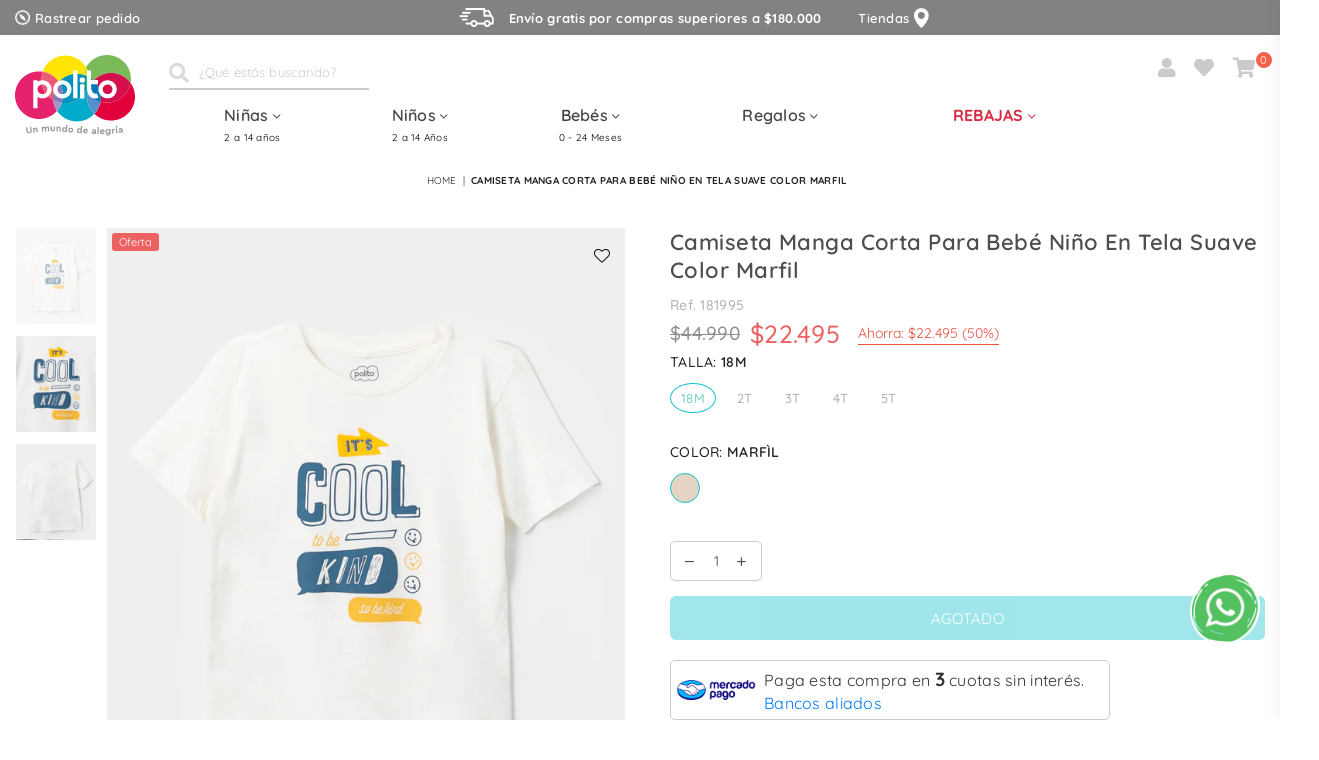

--- FILE ---
content_type: text/html; charset=utf-8
request_url: https://www.polito.com.co/products/camiseta-grafica-36
body_size: 53131
content:
<!doctype html>
<html class="no-js" lang="es" >
  <head>
	<!-- Added by AVADA SEO Suite -->
	

	<!-- /Added by AVADA SEO Suite --><script>
    window.dataLayer = window.dataLayer || [];
</script>
  
  <!-- Google Tag Manager -->
  <script>(function(w,d,s,l,i){w[l]=w[l]||[];w[l].push({'gtm.start':
  new Date().getTime(),event:'gtm.js'});var f=d.getElementsByTagName(s)[0],
  j=d.createElement(s),dl=l!='dataLayer'?'&l='+l:'';j.async=true;j.src=
  'https://www.googletagmanager.com/gtm.js?id='+i+dl;f.parentNode.insertBefore(j,f);
  })(window,document,'script','dataLayer','GTM-T4SZ7RD');</script>
  <!-- End Google Tag Manager -->

  <!– Estas son las páginas a desindexar –>
  
  <!– este sirve para agregar algo a colecciones –>
  
  <!– Cierre páginas a desindexar –>
  <!– este sirve para agregar algo a los taggets –>
  
  
 <!– Cierre páginas a desindexar –><meta charset="utf-8"><meta http-equiv="X-UA-Compatible" content="IE=edge,chrome=1"><meta name="viewport" content="width=device-width, initial-scale=1.0, maximum-scale=1.0, user-scalable=no"><meta name="theme-color" content="#464646"><meta name="format-detection" content="telephone=no"><link rel="canonical" href="https://www.polito.com.co/products/camiseta-grafica-36" /><meta name="google-site-verification" content="Fkp39KhkUH7GCH4W9fGNdOHmWorZh-Fm86lDlROxnAE" /><link rel="dns-prefetch" href="https://www.polito.com.co" crossorigin><link rel="dns-prefetch" href="https://polito-co.myshopify.com" crossorigin><link rel="dns-prefetch" href="https://cdn.shopify.com" crossorigin><link rel="dns-prefetch" href="https://fonts.shopifycdn.com" crossorigin><link rel="preconnect" href="https//fonts.shopifycdn.com/" crossorigin><link rel="preconnect" href="https//cdn.shopify.com" crossorigin><link href="//www.polito.com.co/cdn/shop/t/23/assets/custom.css?v=176870160486250365991744692336" rel="stylesheet" type="text/css" media="all" /><link rel="shortcut icon" href="//www.polito.com.co/cdn/shop/files/LOGO-FAVICON_2_32x32.png?v=1737484331" type="image/png"><title>Camiseta manga corta para bebé niño en tela suave color marfil&ndash; POLITO</title><meta name="description" content="Camiseta manga corta para bebé niño de la talla 18M a la 5T, color marfil. Ideal para días calurosos y energéticos. Úsala con jeans, joggers o bermudas. ¡Estampados vibrantes y divertidos para una chico increíble como tú! Características: - Tela: Punto sencillo durazno - Detalles en rib - Frase estampada: &quot;It&#39;s cool to"><!-- /snippets/social-meta-tags.liquid --> <meta name="keywords" content="POLITO, www.polito.com.co" /><meta name="author" content="AdornThemes"><meta property="og:site_name" content="POLITO"><meta property="og:url" content="https://www.polito.com.co/products/camiseta-grafica-36"><meta property="og:title" content="Camiseta manga corta para bebé niño en tela suave color marfil"><meta property="og:type" content="product"><meta property="og:description" content="Camiseta manga corta para bebé niño de la talla 18M a la 5T, color marfil. Ideal para días calurosos y energéticos. Úsala con jeans, joggers o bermudas. ¡Estampados vibrantes y divertidos para una chico increíble como tú! Características: - Tela: Punto sencillo durazno - Detalles en rib - Frase estampada: &quot;It&#39;s cool to"><meta property="og:price:amount" content="22,495"><meta property="og:price:currency" content="COP"><meta property="og:image" content="http://www.polito.com.co/cdn/shop/files/1811995_128_a_1200x1200.jpg?v=1682685086"><meta property="og:image" content="http://www.polito.com.co/cdn/shop/files/1811995_128_c_1200x1200.jpg?v=1682685086"><meta property="og:image" content="http://www.polito.com.co/cdn/shop/files/1811995_128_b_1200x1200.jpg?v=1682685086"><meta property="og:image:secure_url" content="https://www.polito.com.co/cdn/shop/files/1811995_128_a_1200x1200.jpg?v=1682685086"><meta property="og:image:secure_url" content="https://www.polito.com.co/cdn/shop/files/1811995_128_c_1200x1200.jpg?v=1682685086"><meta property="og:image:secure_url" content="https://www.polito.com.co/cdn/shop/files/1811995_128_b_1200x1200.jpg?v=1682685086"><meta name="twitter:card" content="summary_large_image"><meta name="twitter:title" content="Camiseta manga corta para bebé niño en tela suave color marfil"><meta name="twitter:description" content="Camiseta manga corta para bebé niño de la talla 18M a la 5T, color marfil. Ideal para días calurosos y energéticos. Úsala con jeans, joggers o bermudas. ¡Estampados vibrantes y divertidos para una chico increíble como tú! Características: - Tela: Punto sencillo durazno - Detalles en rib - Frase estampada: &quot;It&#39;s cool to">
<link rel="preload" as="style" href="//www.polito.com.co/cdn/shop/t/23/assets/theme.css?v=15815853002101521261744692375"><link rel="preload" as="font" href="//www.polito.com.co/cdn/fonts/quicksand/quicksand_n4.bf8322a9d1da765aa396ad7b6eeb81930a6214de.woff2" type="font/woff2" crossorigin><link rel="preload" as="font" href="//www.polito.com.co/cdn/fonts/quicksand/quicksand_n7.d375fe11182475f82f7bb6306a0a0e4018995610.woff2" type="font/woff2" crossorigin><link rel="preload" as="font" href="//www.polito.com.co/cdn/shop/t/23/assets/adorn-icons.woff2?v=23110375483909177801744692334" type="font/woff2" crossorigin><style type="text/css">:root{--ft1:Quicksand,sans-serif;--ft2:Quicksand,sans-serif;--ft3:Quicksand,sans-serif;--site_gutter:15px;--grid_gutter:30px;--grid_gutter_sm:15px;--input_height:50px;--input_height_sm:50px;--error:#d20000}@media (prefers-reduced-motion:no-preference){:root{scroll-behavior:smooth}}*,::after,::before{box-sizing:border-box}html{overflow-x:hidden}article,aside,details,figcaption,figure,footer,header,hgroup,main,menu,nav,section,summary{display:block}body,button,input,select,textarea{ font-family:-apple-system, BlinkMacSystemFont,"Segoe UI","Roboto","Oxygen","Ubuntu","Cantarell","Fira Sans","Droid Sans","Helvetica Neue",sans-serif;-webkit-font-smoothing:antialiased;-webkit-text-size-adjust:100%}a{background-color:transparent;text-decoration:none}a,img{outline:0!important;border:0}a,a:after, a:before,.anim{transition:all .3s ease-in-out}a:focus, a:hover{outline:0!important}code,pre{font-family:Consolas, monospace;font-size:1em}pre{overflow:auto}small,.txt--minor,.small-font{font-size:80%}.small-font {font-size:90%;}sub,sup{font-size:75%;line-height:0;position:relative;vertical-align:baseline}sup{top:-.5em}sub{bottom:-.25em}img{max-width:100%;border:0}table{width:100%;border-collapse:collapse;border-spacing:0}td,th{padding:0}textarea{overflow:auto;-webkit-appearance:none;-moz-appearance:none}[tabindex='-1']:focus{outline:0}form{margin:0}legend{border:0;padding:0}button,input,optgroup,select,textarea{color:inherit;font:inherit;margin:0;outline:0}button[disabled],input[disabled]{cursor:default}input[type=text],input[type=email],input[type=number],input[type=password],input[type=search],input[type=tel]{-webkit-appearance:none;-moz-appearance:none}button{cursor:pointer}input[type=submit]{cursor:pointer}[type=checkbox]+label,[type=radio]+label {display:inline-block;margin-bottom:0}label[for]{cursor:pointer}textarea{min-height:100px;resize:none;}input[type=checkbox],input[type=radio]{margin:0 5px 0 0;vertical-align:middle}select::-ms-expand{display:none}[role=button],a,button,input,label,select,textarea{touch-action:manipulation}.clearfix::after{content:'';display:table;clear:both}.clear{clear:both}.fallback_txt,.hidden_txt{position:absolute!important;overflow:hidden;clip:rect(0 0 0 0);height:1px;width:1px;margin:-1px;padding:0;border:0}.v_hidden,[data-shopify-xr-hidden]{visibility:hidden}.of_hidden{overflow:hidden}.of_auto{overflow:auto}.js-focus-hidden:focus{outline:0}.no-js:not(html),.no-js .js{display:none}.no-js .no-js:not(html){display:block}.skip-link:focus{clip:auto;width:auto;height:auto;margin:0;color:#111;background-color:#fff;padding:10px;opacity:1;z-index:10000;transition:none}blockquote{background:#f8f8f8;font-weight:600;font-size:15px;font-style:normal;text-align:center;padding:0 30px;margin:0}blockquote p+cite{margin-top:7.5px}blockquote cite{display:block;font-size:13px;font-style:inherit}p{margin:0 0 20px 0}p:last-child{margin-bottom:0}.fine-print{font-size:1.07692em;font-style:italic;margin:20px 0}.txt--emphasis{font-style:italic}svg:not(:root){overflow:hidden}.icon{display:inline-block;width:20px;height:20px;vertical-align:middle;fill:currentColor}.no-svg .icon{display:none}svg.icon:not(.icon--full-color) *{fill:inherit;stroke:inherit}.no-svg .fallback-txt{position:static!important;overflow:inherit;clip:none;height:auto;width:auto;margin:0}ol, ul{margin:0;padding:0}ol{list-style:decimal}li{list-style:none}.tb-wrap{max-width:100%;overflow:auto;-webkit-overflow-scrolling:touch}.vd-wrap{position:relative;overflow:hidden;max-width:100%;padding-bottom:56.25%;height:auto}.vd-wrap iframe{position:absolute;top:0;left:0;width:100%;height:100%}.form-vertical input,.form-vertical select,.form-vertical textarea{display:block;width:100%}.form-vertical [type=checkbox],.form-vertical [type=radio]{display:inline-block;width:auto;margin-right:5px}.grid{list-style:none;padding:0;margin:0 -15px;}.grid::after{content:'';display:table;clear:both}.grid__item{ padding-left:15px;padding-right:15px;float:left;width:100%}@media only screen and (max-width:1024px){.grid{margin:0 -7.5px}.grid__item{padding-left:7.5px;padding-right:7.5px}}.grid__item[class*="--push"]{position:relative}.grid--rev{direction:rtl;text-align:left}.grid--rev>.grid__item{direction:ltr;text-align:left;float:right}.col-1,.one-whole{width:100%}.col-2,.five-tenths,.four-eighths,.one-half,.three-sixths,.two-quarters,.wd-50{width:50%}.col-3,.one-third,.two-sixths{width:33.33333%}.four-sixths,.two-thirds{width:66.66667%}.col-4,.one-quarter,.two-eighths{width:25%}.six-eighths,.three-quarters{width:75%}.col-5,.one-fifth,.two-tenths{width:20%}.four-tenths,.two-fifths,.wd-40{width:40%}.six-tenths,.three-fifths,.wd-60{width:60%}.eight-tenths,.four-fifths,.wd-80{width:80%}.col-6,.one-sixth{width:16.66667%}.five-sixths{width:83.33333%}.col-7,.one-seventh{width:14.28571%}.col-8,.one-eighth{width:12.5%}.three-eighths{width:37.5%}.five-eighths{width:62.5%}.seven-eighths{width:87.5%}.col-9,.one-nineth{width:11.11111%}.col-10,.one-tenth{width:10%}.three-tenths,.wd-30{width:30%}.seven-tenths,.wd-70{width:70%}.nine-tenths,.wd-90{width:90%}.show{display:block!important}.hide{display:none!important}@media only screen and (min-width:767px){.medium-up--one-whole{width:100%}.medium-up--five-tenths,.medium-up--four-eighths,.medium-up--one-half,.medium-up--three-sixths,.medium-up--two-quarters{width:50%}.medium-up--one-third,.medium-up--two-sixths{width:33.33333%}.medium-up--four-sixths,.medium-up--two-thirds{width:66.66667%}.medium-up--one-quarter,.medium-up--two-eighths{width:25%}.medium-up--six-eighths,.medium-up--three-quarters{width:75%}.medium-up--one-fifth,.medium-up--two-tenths{width:20%}.medium-up--four-tenths,.medium-up--two-fifths{width:40%}.medium-up--six-tenths,.medium-up--three-fifths{width:60%}.medium-up--eight-tenths,.medium-up--four-fifths{width:80%}.medium-up--one-sixth{width:16.66667%}.medium-up--five-sixths{width:83.33333%}.medium-up--one-seventh{width:14.28571%}.medium-up--one-eighth{width:12.5%}.medium-up--three-eighths{width:37.5%}.medium-up--five-eighths{width:62.5%}.medium-up--seven-eighths{width:87.5%}.medium-up--one-nineth{width:11.11111%}.medium-up--one-tenth{width:10%}.medium-up--three-tenths{width:30%}.medium-up--seven-tenths{width:70%}.medium-up--nine-tenths{width:90%}.grid--uniform .medium-up--five-tenths:nth-child(2n+1),.grid--uniform .medium-up--four-eighths:nth-child(2n+1),.grid--uniform .medium-up--one-eighth:nth-child(8n+1),.grid--uniform .medium-up--one-fifth:nth-child(5n+1),.grid--uniform .medium-up--one-half:nth-child(2n+1),.grid--uniform .medium-up--one-quarter:nth-child(4n+1),.grid--uniform .medium-up--one-seventh:nth-child(7n+1),.grid--uniform .medium-up--one-sixth:nth-child(6n+1),.grid--uniform .medium-up--one-third:nth-child(3n+1),.grid--uniform .medium-up--three-sixths:nth-child(2n+1),.grid--uniform .medium-up--two-eighths:nth-child(4n+1),.grid--uniform .medium-up--two-sixths:nth-child(3n+1){clear:both}.medium-up--show{display:block!important}.medium-up--hide{display:none!important}}@media only screen and (min-width:1025px){.large-up--one-whole{width:100%}.large-up--five-tenths,.large-up--four-eighths,.large-up--one-half,.large-up--three-sixths,.large-up--two-quarters{width:50%}.large-up--one-third,.large-up--two-sixths{width:33.33333%}.large-up--four-sixths,.large-up--two-thirds{width:66.66667%}.large-up--one-quarter,.large-up--two-eighths{width:25%}.large-up--six-eighths,.large-up--three-quarters{width:75%}.large-up--one-fifth,.large-up--two-tenths{width:20%}.large-up--four-tenths,.large-up--two-fifths{width:40%}.large-up--six-tenths,.large-up--three-fifths{width:60%}.large-up--eight-tenths,.large-up--four-fifths{width:80%}.large-up--one-sixth{width:16.66667%}.large-up--five-sixths{width:83.33333%}.large-up--one-seventh{width:14.28571%}.large-up--one-eighth{width:12.5%}.large-up--three-eighths{width:37.5%}.large-up--five-eighths{width:62.5%}.large-up--seven-eighths{width:87.5%}.large-up--one-nineth{width:11.11111%}.large-up--one-tenth{width:10%}.large-up--three-tenths{width:30%}.large-up--seven-tenths{width:70%}.large-up--nine-tenths{width:90%}.grid--uniform .large-up--five-tenths:nth-child(2n+1),.grid--uniform .large-up--four-eighths:nth-child(2n+1),.grid--uniform .large-up--one-eighth:nth-child(8n+1),.grid--uniform .large-up--one-fifth:nth-child(5n+1),.grid--uniform .large-up--one-half:nth-child(2n+1),.grid--uniform .large-up--one-quarter:nth-child(4n+1),.grid--uniform .large-up--one-seventh:nth-child(7n+1),.grid--uniform .large-up--one-sixth:nth-child(6n+1),.grid--uniform .large-up--one-third:nth-child(3n+1),.grid--uniform .large-up--three-sixths:nth-child(2n+1),.grid--uniform .large-up--two-eighths:nth-child(4n+1),.grid--uniform .large-up--two-sixths:nth-child(3n+1){clear:both}.large-up--show{display:block!important}.large-up--hide{display:none!important}}@media only screen and (min-width:1112px){.widescreen--one-whole{width:100%}.widescreen--five-tenths,.widescreen--four-eighths,.widescreen--one-half,.widescreen--three-sixths,.widescreen--two-quarters{width:50%}.widescreen--one-third,.widescreen--two-sixths{width:33.33333%}.widescreen--four-sixths,.widescreen--two-thirds{width:66.66667%}.widescreen--one-quarter,.widescreen--two-eighths{width:25%}.widescreen--six-eighths,.widescreen--three-quarters{width:75%}.widescreen--one-fifth,.widescreen--two-tenths{width:20%}.widescreen--four-tenths,.widescreen--two-fifths{width:40%}.widescreen--six-tenths,.widescreen--three-fifths{width:60%}.widescreen--eight-tenths,.widescreen--four-fifths{width:80%}.widescreen--one-sixth{width:16.66667%}.widescreen--five-sixths{width:83.33333%}.widescreen--one-seventh{width:14.28571%}.widescreen--one-eighth{width:12.5%}.widescreen--three-eighths{width:37.5%}.widescreen--five-eighths{width:62.5%}.widescreen--seven-eighths{width:87.5%}.widescreen--one-nineth{width:11.11111%}.widescreen--one-tenth{width:10%}.widescreen--three-tenths{width:30%}.widescreen--seven-tenths{width:70%}.widescreen--nine-tenths{width:90%}.grid--uniform .widescreen--five-tenths:nth-child(2n+1),.grid--uniform .widescreen--four-eighths:nth-child(2n+1),.grid--uniform .widescreen--one-eighth:nth-child(8n+1),.grid--uniform .widescreen--one-fifth:nth-child(5n+1),.grid--uniform .widescreen--one-half:nth-child(2n+1),.grid--uniform .widescreen--one-quarter:nth-child(4n+1),.grid--uniform .widescreen--one-seventh:nth-child(7n+1),.grid--uniform .widescreen--one-sixth:nth-child(6n+1),.grid--uniform .widescreen--one-third:nth-child(3n+1),.grid--uniform .widescreen--three-sixths:nth-child(2n+1),.grid--uniform .widescreen--two-eighths:nth-child(4n+1),.grid--uniform .widescreen--two-sixths:nth-child(3n+1){clear:both}.widescreen--show{display:block!important}.widescreen--hide{display:none!important}}@media only screen and (min-width:767px) and (max-width:1024px){.medium--one-whole{width:100%}.medium--five-tenths,.medium--four-eighths,.medium--one-half,.medium--three-sixths,.medium--two-quarters{width:50%}.medium--one-third,.medium--two-sixths{width:33.33333%}.medium--four-sixths,.medium--two-thirds{width:66.66667%}.medium--one-quarter,.medium--two-eighths{width:25%}.medium--six-eighths,.medium--three-quarters{width:75%}.medium--one-fifth,.medium--two-tenths{width:20%}.medium--four-tenths,.medium--two-fifths{width:40%}.medium--six-tenths,.medium--three-fifths{width:60%}.medium--eight-tenths,.medium--four-fifths{width:80%}.medium--one-sixth{width:16.66667%}.medium--five-sixths{width:83.33333%}.medium--one-seventh{width:14.28571%}.medium--one-eighth{width:12.5%}.medium--three-eighths{width:37.5%}.medium--five-eighths{width:62.5%}.medium--seven-eighths{width:87.5%}.medium--one-nineth{width:11.11111%}.medium--one-tenth{width:10%}.medium--three-tenths{width:30%}.medium--seven-tenths{width:70%}.medium--nine-tenths{width:90%}.grid--uniform .medium--five-tenths:nth-child(2n+1),.grid--uniform .medium--four-eighths:nth-child(2n+1),.grid--uniform .medium--one-eighth:nth-child(8n+1),.grid--uniform .medium--one-fifth:nth-child(5n+1),.grid--uniform .medium--one-half:nth-child(2n+1),.grid--uniform .medium--one-quarter:nth-child(4n+1),.grid--uniform .medium--one-seventh:nth-child(7n+1),.grid--uniform .medium--one-sixth:nth-child(6n+1),.grid--uniform .medium--one-third:nth-child(3n+1),.grid--uniform .medium--three-sixths:nth-child(2n+1),.grid--uniform .medium--two-eighths:nth-child(4n+1),.grid--uniform .medium--two-sixths:nth-child(3n+1){clear:both}.medium--show{display:block!important}.medium--hide{display:none!important}}@media only screen and (max-width:766px){.grid{margin:0 -5px}.grid__item{padding-left:5px;padding-right:5px}.small--one-whole{width:100%}.small--five-tenths,.small--four-eighths,.small--one-half,.small--three-sixths,.small--two-quarters{width:50%}.small--one-third,.small--two-sixths{width:33.33333%}.small--four-sixths,.small--two-thirds{width:66.66667%}.small--one-quarter,.small--two-eighths{width:25%}.small--six-eighths,.small--three-quarters{width:75%}.small--one-fifth,.small--two-tenths{width:20%}.small--four-tenths,.small--two-fifths{width:40%}.small--six-tenths,.small--three-fifths{width:60%}.small--eight-tenths,.small--four-fifths{width:80%}.small--one-sixth{width:16.66667%}.small--five-sixths{width:83.33333%}.small--one-seventh{width:14.28571%}.small--one-eighth{width:12.5%}.small--three-eighths{width:37.5%}.small--five-eighths{width:62.5%}.small--seven-eighths{width:87.5%}.small--one-nineth{width:11.11111%}.small--one-tenth{width:10%}.small--three-tenths{width:30%}.small--seven-tenths{width:70%}.small--nine-tenths{width:90%}.grid--uniform .small--five-tenths:nth-child(2n+1),.grid--uniform .small--four-eighths:nth-child(2n+1),.grid--uniform .small--one-eighth:nth-child(8n+1),.grid--uniform .small--one-half:nth-child(2n+1),.grid--uniform .small--one-quarter:nth-child(4n+1),.grid--uniform .small--one-seventh:nth-child(7n+1),.grid--uniform .small--one-sixth:nth-child(6n+1),.grid--uniform .small--one-third:nth-child(3n+1),.grid--uniform .small--three-sixths:nth-child(2n+1),.grid--uniform .small--two-eighths:nth-child(4n+1),.grid--uniform .small--two-sixths:nth-child(3n+1),.grid--uniform.small--one-fifth:nth-child(5n+1){clear:both}.small--show{display:block!important}.small--hide{display:none!important}}.grid-tbl{display:table;table-layout:fixed;width:100%}.grid-tbl>.grid-col,.grid-tbl>.grid__item{float:none;display:table-cell;vertical-align:middle}.grid-products {margin:0 -15.0px;}.grid-products .grid__item{ padding-left:15.0px;padding-right:15.0px;}.m_auto {margin-left:auto;margin-right:auto}.m0 {margin:0!important}.mt0 {margin-top:0!important}.ml0 {margin-left:0!important}.mr0 {margin-right:0!important}.mb0 {margin-bottom:0!important}.ml5 {margin-left:5px}.mt5 {margin-top:5px}.mr5 {margin-right:5px}.mb5 {margin-bottom:5px}.ml10 {margin-left:10px}.mt10 {margin-top:10px}.mr10 {margin-right:10px}.mb10 {margin-bottom:10px}.ml15 {margin-left:15px}.mt15 {margin-top:15px}.mr15 {margin-right:15px}.mb15 {margin-bottom:15px}.ml20 {margin-left:20px}.mt20 {margin-top:20px}.mr20 {margin-right:20px}.mb20 {margin-bottom:20px}.ml25 {margin-left:25px}.mt25 {margin-top:25px}.mr25 {margin-right:25px}.mb25 {margin-bottom:25px}.ml30 {margin-left:30px}.mt30 {margin-top:30px}.mr30 {margin-right:30px}.mb30 {margin-bottom:30px}.pd0 {padding:0!important}.pd_t {padding-top:0}.pd_l {padding-left:0}.pd_r {padding-right:0}.pd_b {padding-bottom:0}.p5 {padding:5px}.p10 {padding:10px}.p15 {padding:15px}.p20 {padding:20px}.p25 {padding:25px}.p30 {padding:30px}.mt1 { margin-top:1px;}.mt2 { margin-top:2px;}.mt3 { margin-top:3px;}.mt4 { margin-top:4px;}.bdr_rd0{border-radius:0}.bdr_rd3{border-radius:3px}.bdr_rd4{border-radius:4px}.bdr_rd5{border-radius:5px}.bdr_rd6{border-radius:6px}.bdr_rd7{border-radius:7px}.bdr_rd8{border-radius:8px}.bdr_rd9{border-radius:9px}.bdr_rd10{border-radius:10px}.bdr_rd15{border-radius:15px}.bdr_rd50{border-radius:50%}.db{display:block}.dbi{display:inline-block}.dn {display:none}.pa {position:absolute}.pr {position:relative}.fwl{font-weight:300}.fwr{font-weight:400}.fwm{font-weight:500}.fwsb{font-weight:600}b,strong,.fwb{font-weight:700}em,.em{font-style:italic}.ttu{text-transform:uppercase}.ttl{text-transform:lowercase}.ttc{text-transform:capitalize}.ttn{text-transform:none}.tdn {text-decoration:none!important}.tdu {text-decoration:underline}.grid-sizer{width:25%;position:absolute}.w_auto {width:auto!important}.h_auto{height:auto}.w_100{width:100%!important}.h_100{height:100%!important}.img_fl{display:block;width:100%;height:auto}.imgWrapper{display:block;margin:auto}.bgImg{background-size:cover;background-repeat:no-repeat;background-position:center}.fl{display:flex}.fl1{flex:1}.f-row{flex-direction:row}.f-col{flex-direction:column}.f-wrap{flex-wrap:wrap}.f-nowrap{flex-wrap:nowrap}.f-jcs{justify-content:flex-start}.f-jce{justify-content:flex-end}.f-jcc{justify-content:center}.f-jcsb{justify-content:space-between}.f-jcsa{justify-content:space-around}.f-jcse{justify-content:space-evenly}.f-ais{align-items:flex-start}.f-aie{align-items:flex-end}.f-aic{align-items:center}.f-aib{align-items:baseline}.f-aist{align-items:stretch}.f-acs{align-content:flex-start}.f-ace{align-content:flex-end}.f-acc{align-content:center}.f-acsb{align-content:space-between}.f-acsa{align-content:space-around}.f-acst{align-content:stretch}.f-asa{align-self:auto}.f-ass{align-self:flex-start}.f-ase{align-self:flex-end}.f-asc{align-self:center}.f-asb{align-self:baseline}.f-asst{align-self:stretch}.order0{order:0}.order1{order:1}.order2{order:2}.order3{order:3}.tl{text-align:left!important}.tc{text-align:center!important}.tr{text-align:right!important}.tjc{text-align:justify;}@media (min-width:768px){.tl-md{text-align:left!important}.tc-md{text-align:center!important}.tr-md{text-align:right!important}.f-row-md{flex-direction:row}.f-col-md{flex-direction:column}.f-wrap-md{flex-wrap:wrap}.f-nowrap-md{flex-wrap:nowrap}.f-jcs-md{justify-content:flex-start}.f-jce-md{justify-content:flex-end}.f-jcc-md{justify-content:center}.f-jcsb-md{justify-content:space-between}.f-jcsa-md{justify-content:space-around}.f-jcse-md{justify-content:space-evenly}.f-ais-md{align-items:flex-start}.f-aie-md{align-items:flex-end}.f-aic-md{align-items:center}.f-aib-md{align-items:baseline}.f-aist-md{align-items:stretch}.f-acs-md{align-content:flex-start}.f-ace-md{align-content:flex-end}.f-acc-md{align-content:center}.f-acsb-md{align-content:space-between}.f-acsa-md{align-content:space-around}.f-acst-md{align-content:stretch}.f-asa-md{align-self:auto}.f-ass-md{align-self:flex-start}.f-ase-md{align-self:flex-end}.f-asc-md{align-self:center}.f-asb-md{align-self:baseline}.f-asst-md{align-self:stretch}}@media (min-width:1025px){.f-row-lg{flex-direction:row}.f-col-lg{flex-direction:column}.f-wrap-lg{flex-wrap:wrap}.f-nowrap-lg{flex-wrap:nowrap}.tl-lg {text-align:left!important}.tc-lg {text-align:center!important}.tr-lg {text-align:right!important}}@media (min-width:1280px){.f-wrap-xl{flex-wrap:wrap}.f-col-xl{flex-direction:column}.tl-xl {text-align:left!important}.tc-xl {text-align:center!important}.tr-xl {text-align:right!important}}@font-face {font-family: Quicksand;font-weight: 300;font-style: normal;font-display: swap;src: url("//www.polito.com.co/cdn/fonts/quicksand/quicksand_n3.c2ef0e492caecbdb8e327c69b68cd550e0c0f353.woff2") format("woff2"), url("//www.polito.com.co/cdn/fonts/quicksand/quicksand_n3.a05833ef989fa46d75b96396c21ab4abf30abf2e.woff") format("woff");}@font-face {font-family: Quicksand;font-weight: 400;font-style: normal;font-display: swap;src: url("//www.polito.com.co/cdn/fonts/quicksand/quicksand_n4.bf8322a9d1da765aa396ad7b6eeb81930a6214de.woff2") format("woff2"), url("//www.polito.com.co/cdn/fonts/quicksand/quicksand_n4.fa4cbd232d3483059e72b11f7239959a64c98426.woff") format("woff");}@font-face {font-family: Quicksand;font-weight: 500;font-style: normal;font-display: swap;src: url("//www.polito.com.co/cdn/fonts/quicksand/quicksand_n5.8f86b119923a62b5ca76bc9a6fb25da7a7498802.woff2") format("woff2"), url("//www.polito.com.co/cdn/fonts/quicksand/quicksand_n5.c31882e058f76d723a7b6b725ac3ca095b5a2a70.woff") format("woff");}@font-face {font-family: Quicksand;font-weight: 600;font-style: normal;font-display: swap;src: url("//www.polito.com.co/cdn/fonts/quicksand/quicksand_n6.2d744c302b66242b8689223a01c2ae7d363b7b45.woff2") format("woff2"), url("//www.polito.com.co/cdn/fonts/quicksand/quicksand_n6.0d771117677705be6acb5844d65cf2b9cbf6ea3d.woff") format("woff");}@font-face {font-family: Quicksand;font-weight: 700;font-style: normal;font-display: swap;src: url("//www.polito.com.co/cdn/fonts/quicksand/quicksand_n7.d375fe11182475f82f7bb6306a0a0e4018995610.woff2") format("woff2"), url("//www.polito.com.co/cdn/fonts/quicksand/quicksand_n7.8ac2ae2fc4b90ef79aaa7aedb927d39f9f9aa3f4.woff") format("woff");}@font-face{font-family:Adorn-Icons;src:url("//www.polito.com.co/cdn/shop/t/23/assets/adorn-icons.woff2?v=23110375483909177801744692334") format('woff2'),url("//www.polito.com.co/cdn/shop/t/23/assets/adorn-icons.woff?v=3660380726993999231744692333") format('woff');font-weight:400;font-style:normal;font-display:swap}.at{font:normal normal normal 15px/1 Adorn-Icons;speak:none;text-transform:none;display:inline-block;vertical-align:middle;text-rendering:auto;-webkit-font-smoothing:antialiased;-moz-osx-font-smoothing:grayscale}</style><link href="//www.polito.com.co/cdn/shop/t/23/assets/theme.css?v=15815853002101521261744692375" rel="stylesheet" type="text/css" media="all" /><link rel="preload" href="//www.polito.com.co/cdn/shop/t/23/assets/jquery.min.js?v=163794147426948206801744692342" as="script"><link rel="preload" href="//www.polito.com.co/cdn/shop/t/23/assets/vendor.min.js?v=79820397302741895341744692354" as="script"><script src="//www.polito.com.co/cdn/shop/t/23/assets/jquery.min.js?v=163794147426948206801744692342" defer="defer"></script><script>var theme = {strings:{addToCart:"Agregar al carrito",soldOut:"Agotado",unavailable:"No disponible",showMore:"Ver más",showLess:"Mostrar menos"},mlcurrency:false,moneyFormat:"${{amount_no_decimals}}",currencyFormat:"money_format",shopCurrency:"COP",autoCurrencies:true,money_currency_format:"${{amount_no_decimals}} COP",money_format:"${{amount_no_decimals}}",ajax_cart:true,fixedHeader:true,animation:true,animationMobile:true,searchresult:"",wlAvailable:"Disponible en favoritos",rtl:false,days:"",hours:"",minuts:"",seconds:"",};document.documentElement.className = document.documentElement.className.replace('no-js', 'js');window.lazySizesConfig = window.lazySizesConfig || {};window.lazySizesConfig.loadMode = 1;window.lazySizesConfig.expand = 10;window.lazySizesConfig.expFactor = 1.5;window.lazySizesConfig.loadHidden = false;var Metatheme = null,thm = 'Optimal', shpeml = 'canalesdigitales@polito.com.co', dmn = window.location.hostname;</script><script src="//www.polito.com.co/cdn/shop/t/23/assets/vendor.min.js?v=79820397302741895341744692354" defer="defer"></script>
   <script>window.performance && window.performance.mark && window.performance.mark('shopify.content_for_header.start');</script><meta name="google-site-verification" content="HdSOAnKLM_CRRYMvYG1q-eiq-7clm3USKFnvXkfXeLk">
<meta id="shopify-digital-wallet" name="shopify-digital-wallet" content="/65148649711/digital_wallets/dialog">
<link rel="alternate" type="application/json+oembed" href="https://www.polito.com.co/products/camiseta-grafica-36.oembed">
<script async="async" data-src="/checkouts/internal/preloads.js?locale=es-CO"></script>
<script id="shopify-features" type="application/json">{"accessToken":"f46f7fcf11f87e3159596dcc51944050","betas":["rich-media-storefront-analytics"],"domain":"www.polito.com.co","predictiveSearch":true,"shopId":65148649711,"locale":"es"}</script>
<script>var Shopify = Shopify || {};
Shopify.shop = "polito-co.myshopify.com";
Shopify.locale = "es";
Shopify.currency = {"active":"COP","rate":"1.0"};
Shopify.country = "CO";
Shopify.theme = {"name":"Polito Live","id":150438543599,"schema_name":"Optimal","schema_version":"v1.9","theme_store_id":null,"role":"main"};
Shopify.theme.handle = "null";
Shopify.theme.style = {"id":null,"handle":null};
Shopify.cdnHost = "www.polito.com.co/cdn";
Shopify.routes = Shopify.routes || {};
Shopify.routes.root = "/";</script>
<script type="module">!function(o){(o.Shopify=o.Shopify||{}).modules=!0}(window);</script>
<script>!function(o){function n(){var o=[];function n(){o.push(Array.prototype.slice.apply(arguments))}return n.q=o,n}var t=o.Shopify=o.Shopify||{};t.loadFeatures=n(),t.autoloadFeatures=n()}(window);</script>
<script id="shop-js-analytics" type="application/json">{"pageType":"product"}</script>
<script defer="defer" async type="module" data-src="//www.polito.com.co/cdn/shopifycloud/shop-js/modules/v2/client.init-shop-cart-sync_2Gr3Q33f.es.esm.js"></script>
<script defer="defer" async type="module" data-src="//www.polito.com.co/cdn/shopifycloud/shop-js/modules/v2/chunk.common_noJfOIa7.esm.js"></script>
<script defer="defer" async type="module" data-src="//www.polito.com.co/cdn/shopifycloud/shop-js/modules/v2/chunk.modal_Deo2FJQo.esm.js"></script>
<script type="module">
  await import("//www.polito.com.co/cdn/shopifycloud/shop-js/modules/v2/client.init-shop-cart-sync_2Gr3Q33f.es.esm.js");
await import("//www.polito.com.co/cdn/shopifycloud/shop-js/modules/v2/chunk.common_noJfOIa7.esm.js");
await import("//www.polito.com.co/cdn/shopifycloud/shop-js/modules/v2/chunk.modal_Deo2FJQo.esm.js");

  window.Shopify.SignInWithShop?.initShopCartSync?.({"fedCMEnabled":true,"windoidEnabled":true});

</script>
<script>(function() {
  var isLoaded = false;
  function asyncLoad() {
    if (isLoaded) return;
    isLoaded = true;
    var urls = ["https:\/\/widget.tagembed.com\/embed.min.js?shop=polito-co.myshopify.com","https:\/\/cdn.nfcube.com\/instafeed-0e5af3bf401dc246172c240b8d45ae1b.js?shop=polito-co.myshopify.com"];
    for (var i = 0; i < urls.length; i++) {
      var s = document.createElement('script');
      s.type = 'text/javascript';
      s.async = true;
      s.src = urls[i];
      var x = document.getElementsByTagName('script')[0];
      x.parentNode.insertBefore(s, x);
    }
  };
  document.addEventListener('StartAsyncLoading',function(event){asyncLoad();});if(window.attachEvent) {
    window.attachEvent('onload', function(){});
  } else {
    window.addEventListener('load', function(){}, false);
  }
})();</script>
<script id="__st">var __st={"a":65148649711,"offset":-18000,"reqid":"db2a78e5-6a52-4010-ad94-7e0bcd5b6ff9-1769111981","pageurl":"www.polito.com.co\/products\/camiseta-grafica-36","u":"807e992af9e4","p":"product","rtyp":"product","rid":8016403857647};</script>
<script>window.ShopifyPaypalV4VisibilityTracking = true;</script>
<script id="captcha-bootstrap">!function(){'use strict';const t='contact',e='account',n='new_comment',o=[[t,t],['blogs',n],['comments',n],[t,'customer']],c=[[e,'customer_login'],[e,'guest_login'],[e,'recover_customer_password'],[e,'create_customer']],r=t=>t.map((([t,e])=>`form[action*='/${t}']:not([data-nocaptcha='true']) input[name='form_type'][value='${e}']`)).join(','),a=t=>()=>t?[...document.querySelectorAll(t)].map((t=>t.form)):[];function s(){const t=[...o],e=r(t);return a(e)}const i='password',u='form_key',d=['recaptcha-v3-token','g-recaptcha-response','h-captcha-response',i],f=()=>{try{return window.sessionStorage}catch{return}},m='__shopify_v',_=t=>t.elements[u];function p(t,e,n=!1){try{const o=window.sessionStorage,c=JSON.parse(o.getItem(e)),{data:r}=function(t){const{data:e,action:n}=t;return t[m]||n?{data:e,action:n}:{data:t,action:n}}(c);for(const[e,n]of Object.entries(r))t.elements[e]&&(t.elements[e].value=n);n&&o.removeItem(e)}catch(o){console.error('form repopulation failed',{error:o})}}const l='form_type',E='cptcha';function T(t){t.dataset[E]=!0}const w=window,h=w.document,L='Shopify',v='ce_forms',y='captcha';let A=!1;((t,e)=>{const n=(g='f06e6c50-85a8-45c8-87d0-21a2b65856fe',I='https://cdn.shopify.com/shopifycloud/storefront-forms-hcaptcha/ce_storefront_forms_captcha_hcaptcha.v1.5.2.iife.js',D={infoText:'Protegido por hCaptcha',privacyText:'Privacidad',termsText:'Términos'},(t,e,n)=>{const o=w[L][v],c=o.bindForm;if(c)return c(t,g,e,D).then(n);var r;o.q.push([[t,g,e,D],n]),r=I,A||(h.body.append(Object.assign(h.createElement('script'),{id:'captcha-provider',async:!0,src:r})),A=!0)});var g,I,D;w[L]=w[L]||{},w[L][v]=w[L][v]||{},w[L][v].q=[],w[L][y]=w[L][y]||{},w[L][y].protect=function(t,e){n(t,void 0,e),T(t)},Object.freeze(w[L][y]),function(t,e,n,w,h,L){const[v,y,A,g]=function(t,e,n){const i=e?o:[],u=t?c:[],d=[...i,...u],f=r(d),m=r(i),_=r(d.filter((([t,e])=>n.includes(e))));return[a(f),a(m),a(_),s()]}(w,h,L),I=t=>{const e=t.target;return e instanceof HTMLFormElement?e:e&&e.form},D=t=>v().includes(t);t.addEventListener('submit',(t=>{const e=I(t);if(!e)return;const n=D(e)&&!e.dataset.hcaptchaBound&&!e.dataset.recaptchaBound,o=_(e),c=g().includes(e)&&(!o||!o.value);(n||c)&&t.preventDefault(),c&&!n&&(function(t){try{if(!f())return;!function(t){const e=f();if(!e)return;const n=_(t);if(!n)return;const o=n.value;o&&e.removeItem(o)}(t);const e=Array.from(Array(32),(()=>Math.random().toString(36)[2])).join('');!function(t,e){_(t)||t.append(Object.assign(document.createElement('input'),{type:'hidden',name:u})),t.elements[u].value=e}(t,e),function(t,e){const n=f();if(!n)return;const o=[...t.querySelectorAll(`input[type='${i}']`)].map((({name:t})=>t)),c=[...d,...o],r={};for(const[a,s]of new FormData(t).entries())c.includes(a)||(r[a]=s);n.setItem(e,JSON.stringify({[m]:1,action:t.action,data:r}))}(t,e)}catch(e){console.error('failed to persist form',e)}}(e),e.submit())}));const S=(t,e)=>{t&&!t.dataset[E]&&(n(t,e.some((e=>e===t))),T(t))};for(const o of['focusin','change'])t.addEventListener(o,(t=>{const e=I(t);D(e)&&S(e,y())}));const B=e.get('form_key'),M=e.get(l),P=B&&M;t.addEventListener('DOMContentLoaded',(()=>{const t=y();if(P)for(const e of t)e.elements[l].value===M&&p(e,B);[...new Set([...A(),...v().filter((t=>'true'===t.dataset.shopifyCaptcha))])].forEach((e=>S(e,t)))}))}(h,new URLSearchParams(w.location.search),n,t,e,['guest_login'])})(!0,!0)}();</script>
<script integrity="sha256-4kQ18oKyAcykRKYeNunJcIwy7WH5gtpwJnB7kiuLZ1E=" data-source-attribution="shopify.loadfeatures" defer="defer" data-src="//www.polito.com.co/cdn/shopifycloud/storefront/assets/storefront/load_feature-a0a9edcb.js" crossorigin="anonymous"></script>
<script data-source-attribution="shopify.dynamic_checkout.dynamic.init">var Shopify=Shopify||{};Shopify.PaymentButton=Shopify.PaymentButton||{isStorefrontPortableWallets:!0,init:function(){window.Shopify.PaymentButton.init=function(){};var t=document.createElement("script");t.data-src="https://www.polito.com.co/cdn/shopifycloud/portable-wallets/latest/portable-wallets.es.js",t.type="module",document.head.appendChild(t)}};
</script>
<script data-source-attribution="shopify.dynamic_checkout.buyer_consent">
  function portableWalletsHideBuyerConsent(e){var t=document.getElementById("shopify-buyer-consent"),n=document.getElementById("shopify-subscription-policy-button");t&&n&&(t.classList.add("hidden"),t.setAttribute("aria-hidden","true"),n.removeEventListener("click",e))}function portableWalletsShowBuyerConsent(e){var t=document.getElementById("shopify-buyer-consent"),n=document.getElementById("shopify-subscription-policy-button");t&&n&&(t.classList.remove("hidden"),t.removeAttribute("aria-hidden"),n.addEventListener("click",e))}window.Shopify?.PaymentButton&&(window.Shopify.PaymentButton.hideBuyerConsent=portableWalletsHideBuyerConsent,window.Shopify.PaymentButton.showBuyerConsent=portableWalletsShowBuyerConsent);
</script>
<script data-source-attribution="shopify.dynamic_checkout.cart.bootstrap">document.addEventListener("DOMContentLoaded",(function(){function t(){return document.querySelector("shopify-accelerated-checkout-cart, shopify-accelerated-checkout")}if(t())Shopify.PaymentButton.init();else{new MutationObserver((function(e,n){t()&&(Shopify.PaymentButton.init(),n.disconnect())})).observe(document.body,{childList:!0,subtree:!0})}}));
</script>

<script>window.performance && window.performance.mark && window.performance.mark('shopify.content_for_header.end');</script><div id="shopify-section-menuitem-colors" class="shopify-section"><style data-shopify>
	
		
    		
    
    		
                
    			.mnu-custom-ver-todo{
    				color: #f36149 !important;
    				background: #ffffff !important;
    				font-weight: 600 !important;
                    
                        text-decoration: underline !important;
                    
    			}
    			
    			.mnu-custom-ver-todo:hover{
    				color: #000000 !important;
    			}
    			
    			.mnu-custom-ver-todo:after{
    				border-bottom-color: #000000 !important;
    			}
    			
    			.mnu-custom-site-nav--has-dropdown-ver-todo:hover>a{
    				color: #000000 !important;
    			}
    
    		
                
    			.mnu-custom-todos-los-productos{
    				color: #f36149 !important;
    				background: #ffffff !important;
    				font-weight: 600 !important;
                    
                        text-decoration: underline !important;
                    
    			}
    			
    			.mnu-custom-todos-los-productos:hover{
    				color: #000000 !important;
    			}
    			
    			.mnu-custom-todos-los-productos:after{
    				border-bottom-color: #000000 !important;
    			}
    			
    			.mnu-custom-site-nav--has-dropdown-todos-los-productos:hover>a{
    				color: #000000 !important;
    			}
    
    		
        
	
		
    		
    
    		
                
    			.mnu-custom-ofertas{
    				color: #d72a43 !important;
    				background: #ffffff !important;
    				font-weight: bold !important;
                    
    			}
    			
    			.mnu-custom-ofertas:hover{
    				color: #12c1cd !important;
    			}
    			
    			.mnu-custom-ofertas:after{
    				border-bottom-color: #12c1cd !important;
    			}
    			
    			.mnu-custom-site-nav--has-dropdown-ofertas:hover>a{
    				color: #12c1cd !important;
    			}
    
    		
                
    			.mnu-custom-hot-days{
    				color: #d72a43 !important;
    				background: #ffffff !important;
    				font-weight: bold !important;
                    
    			}
    			
    			.mnu-custom-hot-days:hover{
    				color: #12c1cd !important;
    			}
    			
    			.mnu-custom-hot-days:after{
    				border-bottom-color: #12c1cd !important;
    			}
    			
    			.mnu-custom-site-nav--has-dropdown-hot-days:hover>a{
    				color: #12c1cd !important;
    			}
    
    		
                
    			.mnu-custom-aniversario{
    				color: #d72a43 !important;
    				background: #ffffff !important;
    				font-weight: bold !important;
                    
    			}
    			
    			.mnu-custom-aniversario:hover{
    				color: #12c1cd !important;
    			}
    			
    			.mnu-custom-aniversario:after{
    				border-bottom-color: #12c1cd !important;
    			}
    			
    			.mnu-custom-site-nav--has-dropdown-aniversario:hover>a{
    				color: #12c1cd !important;
    			}
    
    		
                
    			.mnu-custom-black{
    				color: #d72a43 !important;
    				background: #ffffff !important;
    				font-weight: bold !important;
                    
    			}
    			
    			.mnu-custom-black:hover{
    				color: #12c1cd !important;
    			}
    			
    			.mnu-custom-black:after{
    				border-bottom-color: #12c1cd !important;
    			}
    			
    			.mnu-custom-site-nav--has-dropdown-black:hover>a{
    				color: #12c1cd !important;
    			}
    
    		
                
    			.mnu-custom-dia-del-nino{
    				color: #d72a43 !important;
    				background: #ffffff !important;
    				font-weight: bold !important;
                    
    			}
    			
    			.mnu-custom-dia-del-nino:hover{
    				color: #12c1cd !important;
    			}
    			
    			.mnu-custom-dia-del-nino:after{
    				border-bottom-color: #12c1cd !important;
    			}
    			
    			.mnu-custom-site-nav--has-dropdown-dia-del-nino:hover>a{
    				color: #12c1cd !important;
    			}
    
    		
                
    			.mnu-custom-primaton{
    				color: #d72a43 !important;
    				background: #ffffff !important;
    				font-weight: bold !important;
                    
    			}
    			
    			.mnu-custom-primaton:hover{
    				color: #12c1cd !important;
    			}
    			
    			.mnu-custom-primaton:after{
    				border-bottom-color: #12c1cd !important;
    			}
    			
    			.mnu-custom-site-nav--has-dropdown-primaton:hover>a{
    				color: #12c1cd !important;
    			}
    
    		
                
    			.mnu-custom-rebajas{
    				color: #d72a43 !important;
    				background: #ffffff !important;
    				font-weight: bold !important;
                    
    			}
    			
    			.mnu-custom-rebajas:hover{
    				color: #12c1cd !important;
    			}
    			
    			.mnu-custom-rebajas:after{
    				border-bottom-color: #12c1cd !important;
    			}
    			
    			.mnu-custom-site-nav--has-dropdown-rebajas:hover>a{
    				color: #12c1cd !important;
    			}
    
    		
        
	
		
            
    
    		
                
    			.mnu-custom-mb-ofertas{
    				color: #d72a43 !important;
    				background: #ffffff !important;
    				font-weight: 700 !important;
                    
    			}
    
    		
                
    			.mnu-custom-mb-aniversario{
    				color: #d72a43 !important;
    				background: #ffffff !important;
    				font-weight: 700 !important;
                    
    			}
    
    		
                
    			.mnu-custom-mb-black{
    				color: #d72a43 !important;
    				background: #ffffff !important;
    				font-weight: 700 !important;
                    
    			}
    
    		
                
    			.mnu-custom-mb-primaton{
    				color: #d72a43 !important;
    				background: #ffffff !important;
    				font-weight: 700 !important;
                    
    			}
    
    		
                
    			.mnu-custom-mb-rebajas{
    				color: #d72a43 !important;
    				background: #ffffff !important;
    				font-weight: 700 !important;
                    
    			}
    
    		
		
	
</style>





</div><link rel="stylesheet" href="https://cdnjs.cloudflare.com/ajax/libs/font-awesome/5.15.3/css/all.min.css" integrity="sha512-iBBXm8fW90+nuLcSKlbmrPcLa0OT92xO1BIsZ+ywDWZCvqsWgccV3gFoRBv0z+8dLJgyAHIhR35VZc2oM/gI1w==" crossorigin="anonymous" referrerpolicy="no-referrer" />
  

        <!-- SlideRule Script Start -->
        <script name="sliderule-tracking" data-ot-ignore>
(function(){
	slideruleData = {
    "version":"v0.0.1",
    "referralExclusion":"/(paypal|visa|MasterCard|clicksafe|arcot\.com|geschuetzteinkaufen|checkout\.shopify\.com|checkout\.rechargeapps\.com|portal\.afterpay\.com|payfort)/",
    "googleSignals":true,
    "anonymizeIp":true,
    "productClicks":true,
    "persistentUserId":true,
    "hideBranding":false,
    "ecommerce":{"currencyCode":"COP",
    "impressions":[]},
    "pageType":"product",
	"destinations":{"google_analytics_4":{"measurementIds":["G-9ZZRR3P6XS"]}},
    "cookieUpdate":true
	}

	
		slideruleData.themeMode = "live"
	

	


	
	})();
</script>
<script async type="text/javascript" src=https://files.slideruletools.com/eluredils-g.js></script>
        <!-- SlideRule Script End -->

        <!-- Hotjar Tracking Code for https://polito.com.co/ -->
        <script>
            (function(h,o,t,j,a,r){
                h.hj=h.hj||function(){(h.hj.q=h.hj.q||[]).push(arguments)};
                h._hjSettings={hjid:3853827,hjsv:6};
                a=o.getElementsByTagName('head')[0];
                r=o.createElement('script');r.async=1;
                r.src=t+h._hjSettings.hjid+j+h._hjSettings.hjsv;
                a.appendChild(r);
            })(window,document,'https://static.hotjar.com/c/hotjar-','.js?sv=');
        </script>
    
        <!-- BEGIN app block: shopify://apps/mercado-pago-antifraud-plus/blocks/embed-block/b19ea721-f94a-4308-bee5-0057c043bac5 -->
<!-- BEGIN app snippet: send-melidata-report --><script>
  const MLD_IS_DEV = false;
  const CART_TOKEN_KEY = 'cartToken';
  const USER_SESSION_ID_KEY = 'pf_user_session_id';
  const EVENT_TYPE = 'event';
  const MLD_PLATFORM_NAME = 'shopify';
  const PLATFORM_VERSION = '1.0.0';
  const MLD_PLUGIN_VERSION = '0.1.0';
  const NAVIGATION_DATA_PATH = 'pf/navigation_data';
  const MELIDATA_TRACKS_URL = 'https://api.mercadopago.com/v1/plugins/melidata/tracks';
  const BUSINESS_NAME = 'mercadopago';
  const MLD_MELI_SESSION_ID_KEY = 'meli_session_id';
  const EVENT_NAME = 'navigation_data'

  const SEND_MELIDATA_REPORT_NAME = MLD_IS_DEV ? 'send_melidata_report_test' : 'send_melidata_report';
  const SUCCESS_SENDING_MELIDATA_REPORT_VALUE = 'SUCCESS_SENDING_MELIDATA_REPORT';
  const FAILED_SENDING_MELIDATA_REPORT_VALUE = 'FAILED_SENDING_MELIDATA_REPORT';

  const userAgent = navigator.userAgent;
  const startTime = Date.now();
  const deviceId = sessionStorage.getItem(MLD_MELI_SESSION_ID_KEY) ?? '';
  const cartToken = localStorage.getItem(CART_TOKEN_KEY) ?? '';
  const userSessionId = generateUserSessionId();
  const shopId = __st?.a ?? '';
  const shopUrl = Shopify?.shop ?? '';
  const country = Shopify?.country ?? '';

  const siteIdMap = {
    BR: 'MLB',
    MX: 'MLM',
    CO: 'MCO',
    CL: 'MLC',
    UY: 'MLU',
    PE: 'MPE',
    AR: 'MLA',
  };

  function getSiteId() {
    return siteIdMap[country] ?? 'MLB';
  }

  function detectBrowser() {
    switch (true) {
      case /Edg/.test(userAgent):
        return 'Microsoft Edge';
      case /Chrome/.test(userAgent) && !/Edg/.test(userAgent):
        return 'Chrome';
      case /Firefox/.test(userAgent):
        return 'Firefox';
      case /Safari/.test(userAgent) && !/Chrome/.test(userAgent):
        return 'Safari';
      case /Opera/.test(userAgent) || /OPR/.test(userAgent):
        return 'Opera';
      case /Trident/.test(userAgent) || /MSIE/.test(userAgent):
        return 'Internet Explorer';
      case /Edge/.test(userAgent):
        return 'Microsoft Edge (Legacy)';
      default:
        return 'Unknown';
    }
  }

  function detectDevice() {
    switch (true) {
      case /android/i.test(userAgent):
        return '/mobile/android';
      case /iPad|iPhone|iPod/.test(userAgent):
        return '/mobile/ios';
      case /mobile/i.test(userAgent):
        return '/mobile';
      default:
        return '/web/desktop';
    }
  }

  function getPageTimeCount() {
    const endTime = Date.now();
    const timeSpent = endTime - startTime;
    return timeSpent;
  }

  function buildURLPath(fullUrl) {
    try {
      const url = new URL(fullUrl);
      return url.pathname;
    } catch (error) {
      return '';
    }
  }

  function generateUUID() {
    return 'pf-' + Date.now() + '-' + Math.random().toString(36).substring(2, 9);
  }

  function generateUserSessionId() {
    const uuid = generateUUID();
    const userSessionId = sessionStorage.getItem(USER_SESSION_ID_KEY);
    if (!userSessionId) {
      sessionStorage.setItem(USER_SESSION_ID_KEY, uuid);
      return uuid;
    }
    return userSessionId;
  }

  function sendMelidataReport() {
    try {
      const payload = {
        platform: {
          name: MLD_PLATFORM_NAME,
          version: PLATFORM_VERSION,
          uri: '/',
          location: '/',
        },
        plugin: {
          version: MLD_PLUGIN_VERSION,
        },
        user: {
          uid: userSessionId,
        },
        application: {
          business: BUSINESS_NAME,
          site_id: getSiteId(),
          version: PLATFORM_VERSION,
        },
        device: {
          platform: detectDevice(),
        },
        events: [
          {
            path: NAVIGATION_DATA_PATH,
            id: userSessionId,
            type: EVENT_TYPE,
            user_local_timestamp: new Date().toISOString(),
            metadata_type: EVENT_TYPE,
            metadata: {
              event: {
                element: 'window',
                action: 'load',
                target: 'body',
                label: EVENT_NAME,
              },
              configs: [
                {
                  config_name: 'page_time',
                  new_value: getPageTimeCount().toString(),
                },
                {
                  config_name: 'shop',
                  new_value: shopUrl,
                },
                {
                  config_name: 'shop_id',
                  new_value: String(shopId),
                },
                {
                  config_name: 'pf_user_session_id',
                  new_value: userSessionId,
                },
                {
                  config_name: 'current_page',
                  new_value: location.pathname,
                },
                {
                  config_name: 'last_page',
                  new_value: buildURLPath(document.referrer),
                },
                {
                  config_name: 'is_device_generated',
                  new_value: String(!!deviceId),
                },
                {
                  config_name: 'browser',
                  new_value: detectBrowser(),
                },
                {
                  config_name: 'cart_token',
                  new_value: cartToken.slice(1, -1),
                },
              ],
            },
          },
        ],
      };

      const success = navigator.sendBeacon(MELIDATA_TRACKS_URL, JSON.stringify(payload));
      if (success) {
        registerDatadogEvent(SEND_MELIDATA_REPORT_NAME, SUCCESS_SENDING_MELIDATA_REPORT_VALUE, `[${EVENT_NAME}]`, shopUrl);
      } else {
        registerDatadogEvent(SEND_MELIDATA_REPORT_NAME, FAILED_SENDING_MELIDATA_REPORT_VALUE, `[${EVENT_NAME}]`, shopUrl);
      }
    } catch (error) {
      registerDatadogEvent(SEND_MELIDATA_REPORT_NAME, FAILED_SENDING_MELIDATA_REPORT_VALUE, `[${EVENT_NAME}]: ${error}`, shopUrl);
    }
  }
  window.addEventListener('beforeunload', sendMelidataReport);
</script><!-- END app snippet -->
<!-- END app block --><!-- BEGIN app block: shopify://apps/hulk-form-builder/blocks/app-embed/b6b8dd14-356b-4725-a4ed-77232212b3c3 --><!-- BEGIN app snippet: hulkapps-formbuilder-theme-ext --><script type="text/javascript">
  
  if (typeof window.formbuilder_customer != "object") {
        window.formbuilder_customer = {}
  }

  window.hulkFormBuilder = {
    form_data: {},
    shop_data: {"shop_dnDxkhE6p9GXn2i44YBrBg":{"shop_uuid":"dnDxkhE6p9GXn2i44YBrBg","shop_timezone":"America\/Bogota","shop_id":68679,"shop_is_after_submit_enabled":true,"shop_shopify_plan":"Shopify","shop_shopify_domain":"polito-co.myshopify.com","shop_created_at":"2022-07-22T07:40:51.190-05:00","is_skip_metafield":false,"shop_deleted":false,"shop_disabled":false}},
    settings_data: {"shop_settings":{"shop_customise_msgs":[],"default_customise_msgs":{"is_required":"is required","thank_you":"Thank you! The form was submitted successfully.","processing":"Processing...","valid_data":"Please provide valid data","valid_email":"Provide valid email format","valid_tags":"HTML Tags are not allowed","valid_phone":"Provide valid phone number","valid_captcha":"Please provide valid captcha response","valid_url":"Provide valid URL","only_number_alloud":"Provide valid number in","number_less":"must be less than","number_more":"must be more than","image_must_less":"Image must be less than 20MB","image_number":"Images allowed","image_extension":"Invalid extension! Please provide image file","error_image_upload":"Error in image upload. Please try again.","error_file_upload":"Error in file upload. Please try again.","your_response":"Your response","error_form_submit":"Error occur.Please try again after sometime.","email_submitted":"Form with this email is already submitted","invalid_email_by_zerobounce":"The email address you entered appears to be invalid. Please check it and try again.","download_file":"Download file","card_details_invalid":"Your card details are invalid","card_details":"Card details","please_enter_card_details":"Please enter card details","card_number":"Card number","exp_mm":"Exp MM","exp_yy":"Exp YY","crd_cvc":"CVV","payment_value":"Payment amount","please_enter_payment_amount":"Please enter payment amount","address1":"Address line 1","address2":"Address line 2","city":"City","province":"Province","zipcode":"Zip code","country":"Country","blocked_domain":"This form does not accept addresses from","file_must_less":"File must be less than 20MB","file_extension":"Invalid extension! Please provide file","only_file_number_alloud":"files allowed","previous":"Previous","next":"Next","must_have_a_input":"Please enter at least one field.","please_enter_required_data":"Please enter required data","atleast_one_special_char":"Include at least one special character","atleast_one_lowercase_char":"Include at least one lowercase character","atleast_one_uppercase_char":"Include at least one uppercase character","atleast_one_number":"Include at least one number","must_have_8_chars":"Must have 8 characters long","be_between_8_and_12_chars":"Be between 8 and 12 characters long","please_select":"Please Select","phone_submitted":"Form with this phone number is already submitted","user_res_parse_error":"Error while submitting the form","valid_same_values":"values must be same","product_choice_clear_selection":"Clear Selection","picture_choice_clear_selection":"Clear Selection","remove_all_for_file_image_upload":"Remove All","invalid_file_type_for_image_upload":"You can't upload files of this type.","invalid_file_type_for_signature_upload":"You can't upload files of this type.","max_files_exceeded_for_file_upload":"You can not upload any more files.","max_files_exceeded_for_image_upload":"You can not upload any more files.","file_already_exist":"File already uploaded","max_limit_exceed":"You have added the maximum number of text fields.","cancel_upload_for_file_upload":"Cancel upload","cancel_upload_for_image_upload":"Cancel upload","cancel_upload_for_signature_upload":"Cancel upload"},"shop_blocked_domains":[]}},
    features_data: {"shop_plan_features":{"shop_plan_features":["unlimited-forms","full-design-customization","export-form-submissions","multiple-recipients-for-form-submissions","multiple-admin-notifications","enable-captcha","unlimited-file-uploads","save-submitted-form-data","set-auto-response-message","conditional-logic","form-banner","save-as-draft-facility","include-user-response-in-admin-email","disable-form-submission","file-upload"]}},
    shop: null,
    shop_id: null,
    plan_features: null,
    validateDoubleQuotes: false,
    assets: {
      extraFunctions: "https://cdn.shopify.com/extensions/019bb5ee-ec40-7527-955d-c1b8751eb060/form-builder-by-hulkapps-50/assets/extra-functions.js",
      extraStyles: "https://cdn.shopify.com/extensions/019bb5ee-ec40-7527-955d-c1b8751eb060/form-builder-by-hulkapps-50/assets/extra-styles.css",
      bootstrapStyles: "https://cdn.shopify.com/extensions/019bb5ee-ec40-7527-955d-c1b8751eb060/form-builder-by-hulkapps-50/assets/theme-app-extension-bootstrap.css"
    },
    translations: {
      htmlTagNotAllowed: "HTML Tags are not allowed",
      sqlQueryNotAllowed: "SQL Queries are not allowed",
      doubleQuoteNotAllowed: "Double quotes are not allowed",
      vorwerkHttpWwwNotAllowed: "The words \u0026#39;http\u0026#39; and \u0026#39;www\u0026#39; are not allowed. Please remove them and try again.",
      maxTextFieldsReached: "You have added the maximum number of text fields.",
      avoidNegativeWords: "Avoid negative words: Don\u0026#39;t use negative words in your contact message.",
      customDesignOnly: "This form is for custom designs requests. For general inquiries please contact our team at info@stagheaddesigns.com",
      zerobounceApiErrorMsg: "We couldn\u0026#39;t verify your email due to a technical issue. Please try again later.",
    }

  }

  

  window.FbThemeAppExtSettingsHash = {}
  
</script><!-- END app snippet --><!-- END app block --><!-- BEGIN app block: shopify://apps/sales-discounts/blocks/countdown/29205fb1-2e68-4d81-a905-d828a51c8413 --><script id="hc_product_countdown_dates" data-p_id="8016403857647" type="application/json">{"7846687244527":{"sale_start":"2023-01-25T15:35:00+00:00","sale_end":"2024-01-02T05:00:00+00:00"},"7846770671855":{"sale_start":"2023-01-25T15:40:00+00:00","sale_end":"2024-01-02T05:00:00+00:00"},"7946522362095":{"sale_start":"2023-03-14T21:00:00+00:00","sale_end":"2024-02-29T20:55:00+00:00"},"7846720176367":{"sale_start":"2023-01-26T16:25:00+00:00","sale_end":"2024-01-02T05:00:00+00:00"},"8939285807343":{"sale_start":"2025-04-25T09:20:00+00:00","sale_end":"2025-04-28T09:20:00+00:00"},"8939285709039":{"sale_start":"2025-04-25T09:20:00+00:00","sale_end":"2025-04-28T09:20:00+00:00"},"8939285283055":{"sale_start":"2025-04-25T09:20:00+00:00","sale_end":"2025-04-28T09:20:00+00:00"},"8939285610735":{"sale_start":"2025-04-25T09:20:00+00:00","sale_end":"2025-04-28T09:20:00+00:00"},"8939285217519":{"sale_start":"2025-04-25T09:20:00+00:00","sale_end":"2025-04-28T09:20:00+00:00"},"8939285348591":{"sale_start":"2025-04-25T09:20:00+00:00","sale_end":"2025-04-28T09:20:00+00:00"},"8939285479663":{"sale_start":"2025-04-25T09:20:00+00:00","sale_end":"2025-04-28T09:20:00+00:00"},"8939285905647":{"sale_start":"2025-04-25T09:20:00+00:00","sale_end":"2025-04-28T09:20:00+00:00"},"8843683102959":{"sale_start":"2025-11-15T04:45:00+00:00","sale_end":"2025-11-18T04:45:00+00:00"},"8835573055727":{"sale_start":"2025-11-15T04:45:00+00:00","sale_end":"2025-11-18T04:45:00+00:00"},"8828921610479":{"sale_start":"2025-11-15T04:45:00+00:00","sale_end":"2025-11-18T04:45:00+00:00"},"8793848479983":{"sale_start":"2025-06-23T05:00:00+00:00","sale_end":"2025-06-24T04:55:00+00:00"},"8811884413167":{"sale_start":"2025-11-15T04:45:00+00:00","sale_end":"2025-11-18T04:45:00+00:00"},"8871050019055":{"sale_start":"2026-01-02T04:45:00+00:00","sale_end":"2026-02-01T04:45:00+00:00"},"8901093916911":{"sale_start":"2025-11-27T04:45:00+00:00","sale_end":"2025-12-03T04:45:00+00:00"},"8901547524335":{"sale_start":"2025-11-27T04:45:00+00:00","sale_end":"2025-12-03T04:45:00+00:00"},"8704196182255":{"sale_start":"2025-11-15T04:45:00+00:00","sale_end":"2025-11-18T04:45:00+00:00"},"8929817985263":{"sale_start":"2025-11-27T04:45:00+00:00","sale_end":"2025-12-03T04:45:00+00:00"},"8813341540591":{"sale_start":"2025-11-15T04:45:00+00:00","sale_end":"2025-11-18T04:45:00+00:00"},"8818473107695":{"sale_start":"2025-11-15T04:45:00+00:00","sale_end":"2025-11-18T04:45:00+00:00"},"8814321107183":{"sale_start":"2025-11-15T04:45:00+00:00","sale_end":"2025-11-18T04:45:00+00:00"},"8819230933231":{"sale_start":"2025-11-15T04:45:00+00:00","sale_end":"2025-11-18T04:45:00+00:00"},"8814208516335":{"sale_start":"2025-11-15T04:45:00+00:00","sale_end":"2025-11-18T04:45:00+00:00"},"8259633217775":{"sale_start":"2025-11-15T04:45:00+00:00","sale_end":"2025-11-18T04:45:00+00:00"},"8388832592111":{"sale_start":"","sale_end":"2025-12-03T04:45:00+00:00"},"8270613414127":{"sale_start":"2025-11-15T04:45:00+00:00","sale_end":"2025-11-18T04:45:00+00:00"},"8408436572399":{"sale_start":"2025-11-15T04:45:00+00:00","sale_end":"2025-11-18T04:45:00+00:00"},"8385730478319":{"sale_start":"","sale_end":"2025-12-03T04:45:00+00:00"},"8291715711215":{"sale_start":"2025-11-15T04:45:00+00:00","sale_end":"2025-11-18T04:45:00+00:00"},"8393157181679":{"sale_start":"","sale_end":"2025-12-03T04:45:00+00:00"},"8883585876207":{"sale_start":"2026-01-02T04:45:00+00:00","sale_end":"2026-02-01T04:45:00+00:00"},"8091648458991":{"sale_start":"2025-11-15T04:45:00+00:00","sale_end":"2025-11-18T04:45:00+00:00"},"8571780399343":{"sale_start":"2025-11-15T04:45:00+00:00","sale_end":"2025-11-18T04:45:00+00:00"},"8376578441455":{"sale_start":"2025-11-15T04:45:00+00:00","sale_end":"2025-11-18T04:45:00+00:00"},"8505101189359":{"sale_start":"2025-11-15T04:45:00+00:00","sale_end":"2025-11-18T04:45:00+00:00"},"8704164790511":{"sale_start":"2025-11-15T04:45:00+00:00","sale_end":"2025-11-18T04:45:00+00:00"},"8312241455343":{"sale_start":"2025-11-15T04:45:00+00:00","sale_end":"2025-11-18T04:45:00+00:00"},"8485535940847":{"sale_start":"2025-11-15T04:45:00+00:00","sale_end":"2025-11-18T04:45:00+00:00"},"8608338149615":{"sale_start":"2025-11-15T04:45:00+00:00","sale_end":"2025-11-18T04:45:00+00:00"},"8408437784815":{"sale_start":"2025-11-15T04:45:00+00:00","sale_end":"2025-11-18T04:45:00+00:00"},"8283421507823":{"sale_start":"2025-11-15T04:45:00+00:00","sale_end":"2025-11-18T04:45:00+00:00"},"8297710092527":{"sale_start":"2025-11-15T04:45:00+00:00","sale_end":"2025-11-18T04:45:00+00:00"},"8422408323311":{"sale_start":"2025-11-15T04:45:00+00:00","sale_end":"2025-11-18T04:45:00+00:00"},"8775180615919":{"sale_start":"2025-11-15T04:45:00+00:00","sale_end":"2025-11-18T04:45:00+00:00"},"8759765663983":{"sale_start":"2025-11-15T04:45:00+00:00","sale_end":"2025-11-18T04:45:00+00:00"},"8312828035311":{"sale_start":"2025-11-15T04:45:00+00:00","sale_end":"2025-11-18T04:45:00+00:00"},"8389073633519":{"sale_start":"2025-11-15T04:45:00+00:00","sale_end":"2025-11-18T04:45:00+00:00"},"8608339001583":{"sale_start":"2025-11-15T04:45:00+00:00","sale_end":"2025-11-18T04:45:00+00:00"},"8287306088687":{"sale_start":"","sale_end":"2025-12-03T04:45:00+00:00"},"8318525866223":{"sale_start":"2025-11-15T04:45:00+00:00","sale_end":"2025-11-18T04:45:00+00:00"},"8569415172335":{"sale_start":"2025-11-15T04:45:00+00:00","sale_end":"2025-11-18T04:45:00+00:00"},"8879365685487":{"sale_start":"2026-01-02T04:45:00+00:00","sale_end":"2026-02-01T04:45:00+00:00"},"8533439381743":{"sale_start":"2025-11-15T04:45:00+00:00","sale_end":"2025-11-18T04:45:00+00:00"},"8499257475311":{"sale_start":"2025-11-15T04:45:00+00:00","sale_end":"2025-11-18T04:45:00+00:00"},"8300677136623":{"sale_start":"2025-11-15T04:45:00+00:00","sale_end":"2025-11-18T04:45:00+00:00"},"8400589095151":{"sale_start":"","sale_end":"2025-12-03T04:45:00+00:00"},"8571782201583":{"sale_start":"2025-11-15T04:45:00+00:00","sale_end":"2025-11-18T04:45:00+00:00"},"8548773495023":{"sale_start":"2025-11-15T04:45:00+00:00","sale_end":"2025-11-18T04:45:00+00:00"},"8876419219695":{"sale_start":"2026-01-02T04:45:00+00:00","sale_end":"2026-02-01T04:45:00+00:00"},"8879408873711":{"sale_start":"2026-01-02T04:45:00+00:00","sale_end":"2026-02-01T04:45:00+00:00"},"8374048915695":{"sale_start":"","sale_end":"2025-12-03T04:45:00+00:00"},"8817163698415":{"sale_start":"2025-11-15T04:45:00+00:00","sale_end":"2025-11-18T04:45:00+00:00"},"8444025209071":{"sale_start":"2025-11-15T04:45:00+00:00","sale_end":"2025-11-18T04:45:00+00:00"},"8330152476911":{"sale_start":"2025-11-15T04:45:00+00:00","sale_end":"2025-11-18T04:45:00+00:00"},"8247254876399":{"sale_start":"2025-11-15T04:45:00+00:00","sale_end":"2025-11-18T04:45:00+00:00"},"8719353741551":{"sale_start":"2025-11-15T04:45:00+00:00","sale_end":"2025-11-18T04:45:00+00:00"},"8794765754607":{"sale_start":"2025-11-15T04:45:00+00:00","sale_end":"2025-11-18T04:45:00+00:00"},"8542510121199":{"sale_start":"2025-11-15T04:45:00+00:00","sale_end":"2025-11-18T04:45:00+00:00"},"8392939733231":{"sale_start":"2025-11-15T04:45:00+00:00","sale_end":"2025-11-18T04:45:00+00:00"},"8574680924399":{"sale_start":"2025-11-15T04:45:00+00:00","sale_end":"2025-11-18T04:45:00+00:00"},"8369465032943":{"sale_start":"2025-11-15T04:45:00+00:00","sale_end":"2025-11-18T04:45:00+00:00"},"8288655573231":{"sale_start":"2025-11-15T04:45:00+00:00","sale_end":"2025-11-18T04:45:00+00:00"},"8548774215919":{"sale_start":"2025-11-15T04:45:00+00:00","sale_end":"2025-11-18T04:45:00+00:00"},"8573514186991":{"sale_start":"2025-11-15T04:45:00+00:00","sale_end":"2025-11-18T04:45:00+00:00"},"8574811930863":{"sale_start":"2025-11-15T04:45:00+00:00","sale_end":"2025-11-18T04:45:00+00:00"},"8400266854639":{"sale_start":"2025-11-15T04:45:00+00:00","sale_end":"2025-11-18T04:45:00+00:00"},"8485534335215":{"sale_start":"2025-11-15T04:45:00+00:00","sale_end":"2025-11-18T04:45:00+00:00"},"8312831017199":{"sale_start":"","sale_end":"2025-12-03T04:45:00+00:00"},"8312163696879":{"sale_start":"2025-11-15T04:45:00+00:00","sale_end":"2025-11-18T04:45:00+00:00"},"8299224203503":{"sale_start":"2025-11-15T04:45:00+00:00","sale_end":"2025-11-18T04:45:00+00:00"},"8415096897775":{"sale_start":"2025-11-15T04:45:00+00:00","sale_end":"2025-11-18T04:45:00+00:00"},"8431116452079":{"sale_start":"","sale_end":"2025-12-03T04:45:00+00:00"},"8319726321903":{"sale_start":"","sale_end":"2025-12-03T04:45:00+00:00"},"8279667048687":{"sale_start":"2025-11-15T04:45:00+00:00","sale_end":"2025-11-18T04:45:00+00:00"},"8539975319791":{"sale_start":"2025-11-15T04:45:00+00:00","sale_end":"2025-11-18T04:45:00+00:00"},"8296003010799":{"sale_start":"2025-11-15T04:45:00+00:00","sale_end":"2025-11-18T04:45:00+00:00"},"8379393114351":{"sale_start":"2025-11-15T04:45:00+00:00","sale_end":"2025-11-18T04:45:00+00:00"},"8297714811119":{"sale_start":"2025-11-15T04:45:00+00:00","sale_end":"2025-11-18T04:45:00+00:00"},"8303792881903":{"sale_start":"","sale_end":"2025-12-03T04:45:00+00:00"},"8873012232431":{"sale_start":"2026-01-02T04:45:00+00:00","sale_end":"2026-02-01T04:45:00+00:00"},"8305440129263":{"sale_start":"2025-11-15T04:45:00+00:00","sale_end":"2025-11-18T04:45:00+00:00"},"8610049163503":{"sale_start":"2025-11-15T04:45:00+00:00","sale_end":"2025-11-18T04:45:00+00:00"},"8540212756719":{"sale_start":"2025-11-15T04:45:00+00:00","sale_end":"2025-11-18T04:45:00+00:00"},"8305430167791":{"sale_start":"","sale_end":"2025-12-03T04:45:00+00:00"},"8274628182255":{"sale_start":"2025-11-15T04:45:00+00:00","sale_end":"2025-11-18T04:45:00+00:00"},"8548763533551":{"sale_start":"2025-11-15T04:45:00+00:00","sale_end":"2025-11-18T04:45:00+00:00"},"8431102722287":{"sale_start":"2025-11-15T04:45:00+00:00","sale_end":"2025-11-18T04:45:00+00:00"},"8294980911343":{"sale_start":"","sale_end":"2025-12-03T04:45:00+00:00"},"8608338051311":{"sale_start":"2025-11-15T04:45:00+00:00","sale_end":"2025-11-18T04:45:00+00:00"},"8199286325487":{"sale_start":"2025-11-15T04:45:00+00:00","sale_end":"2025-11-18T04:45:00+00:00"},"7846704939247":{"sale_start":"2025-11-15T04:45:00+00:00","sale_end":"2025-11-18T04:45:00+00:00"},"8888548294895":{"sale_start":"2026-01-02T04:45:00+00:00","sale_end":"2026-02-01T04:45:00+00:00"},"8368725557487":{"sale_start":"","sale_end":"2025-12-03T04:45:00+00:00"},"8431114191087":{"sale_start":"","sale_end":"2025-12-03T04:45:00+00:00"},"8312212750575":{"sale_start":"2025-11-15T04:45:00+00:00","sale_end":"2025-11-18T04:45:00+00:00"},"8331787174127":{"sale_start":"2025-11-15T04:45:00+00:00","sale_end":"2025-11-18T04:45:00+00:00"},"8312909103343":{"sale_start":"2025-11-15T04:45:00+00:00","sale_end":"2025-11-18T04:45:00+00:00"},"8515256615151":{"sale_start":"2025-11-15T04:45:00+00:00","sale_end":"2025-11-18T04:45:00+00:00"},"8724289945839":{"sale_start":"2025-11-15T04:45:00+00:00","sale_end":"2025-11-18T04:45:00+00:00"},"8803979985135":{"sale_start":"2025-11-15T04:45:00+00:00","sale_end":"2025-11-18T04:45:00+00:00"},"8615847264495":{"sale_start":"2025-11-15T04:45:00+00:00","sale_end":"2025-11-18T04:45:00+00:00"},"8540417851631":{"sale_start":"2025-11-15T04:45:00+00:00","sale_end":"2025-11-18T04:45:00+00:00"},"8502579953903":{"sale_start":"2025-11-15T04:45:00+00:00","sale_end":"2025-11-18T04:45:00+00:00"},"8503776739567":{"sale_start":"2025-11-15T04:45:00+00:00","sale_end":"2025-11-18T04:45:00+00:00"},"8291715252463":{"sale_start":"2025-11-15T04:45:00+00:00","sale_end":"2025-11-18T04:45:00+00:00"},"8318920360175":{"sale_start":"2025-11-15T04:45:00+00:00","sale_end":"2025-11-18T04:45:00+00:00"},"8385730380015":{"sale_start":"","sale_end":"2025-12-03T04:45:00+00:00"},"8290238726383":{"sale_start":"2025-11-15T04:45:00+00:00","sale_end":"2025-11-18T04:45:00+00:00"},"8515241607407":{"sale_start":"2025-11-15T04:45:00+00:00","sale_end":"2025-11-18T04:45:00+00:00"},"8608721010927":{"sale_start":"2025-11-15T04:45:00+00:00","sale_end":"2025-11-18T04:45:00+00:00"},"8379398521071":{"sale_start":"","sale_end":"2025-12-03T04:45:00+00:00"},"8279669113071":{"sale_start":"2025-11-15T04:45:00+00:00","sale_end":"2025-11-18T04:45:00+00:00"},"8297259172079":{"sale_start":"2025-11-15T04:45:00+00:00","sale_end":"2025-11-18T04:45:00+00:00"},"8328994947311":{"sale_start":"","sale_end":"2025-12-03T04:45:00+00:00"},"8548619714799":{"sale_start":"2025-11-15T04:45:00+00:00","sale_end":"2025-11-18T04:45:00+00:00"},"8264087765231":{"sale_start":"2025-11-15T04:45:00+00:00","sale_end":"2025-11-18T04:45:00+00:00"},"8548600021231":{"sale_start":"2025-11-15T04:45:00+00:00","sale_end":"2025-11-18T04:45:00+00:00"},"8312175263983":{"sale_start":"2025-11-15T04:45:00+00:00","sale_end":"2025-11-18T04:45:00+00:00"},"8415837716719":{"sale_start":"2025-11-15T04:45:00+00:00","sale_end":"2025-11-18T04:45:00+00:00"},"8295984431343":{"sale_start":"2025-11-15T04:45:00+00:00","sale_end":"2025-11-18T04:45:00+00:00"},"8311047127279":{"sale_start":"2025-11-15T04:45:00+00:00","sale_end":"2025-11-18T04:45:00+00:00"},"8392864727279":{"sale_start":"2025-11-15T04:45:00+00:00","sale_end":"2025-11-18T04:45:00+00:00"},"8312876761327":{"sale_start":"2025-11-15T04:45:00+00:00","sale_end":"2025-11-18T04:45:00+00:00"},"8299226661103":{"sale_start":"2025-11-15T04:45:00+00:00","sale_end":"2025-11-18T04:45:00+00:00"},"8276680573167":{"sale_start":"2025-11-15T04:45:00+00:00","sale_end":"2025-11-18T04:45:00+00:00"},"8868930715887":{"sale_start":"2026-01-02T04:45:00+00:00","sale_end":"2026-02-01T04:45:00+00:00"},"8279667278063":{"sale_start":"2025-11-15T04:45:00+00:00","sale_end":"2025-11-18T04:45:00+00:00"},"8574677123311":{"sale_start":"2025-11-15T04:45:00+00:00","sale_end":"2025-11-18T04:45:00+00:00"},"8259633381615":{"sale_start":"2025-11-15T04:45:00+00:00","sale_end":"2025-11-18T04:45:00+00:00"},"8485525848303":{"sale_start":"2025-11-15T04:45:00+00:00","sale_end":"2025-11-18T04:45:00+00:00"},"8448277938415":{"sale_start":"2025-11-15T04:45:00+00:00","sale_end":"2025-11-18T04:45:00+00:00"},"8312237916399":{"sale_start":"2025-11-15T04:45:00+00:00","sale_end":"2025-11-18T04:45:00+00:00"},"8569816613103":{"sale_start":"2025-11-15T04:45:00+00:00","sale_end":"2025-11-18T04:45:00+00:00"},"8408437752047":{"sale_start":"2025-11-15T04:45:00+00:00","sale_end":"2025-11-18T04:45:00+00:00"},"8312887935215":{"sale_start":"2025-11-15T04:45:00+00:00","sale_end":"2025-11-18T04:45:00+00:00"},"8513963852015":{"sale_start":"2025-11-15T04:45:00+00:00","sale_end":"2025-11-18T04:45:00+00:00"},"8311047454959":{"sale_start":"2025-11-15T04:45:00+00:00","sale_end":"2025-11-18T04:45:00+00:00"},"8389137039599":{"sale_start":"2025-11-15T04:45:00+00:00","sale_end":"2025-11-18T04:45:00+00:00"},"8291716006127":{"sale_start":"","sale_end":"2025-12-03T04:45:00+00:00"},"8369469030639":{"sale_start":"2025-11-15T04:45:00+00:00","sale_end":"2025-11-18T04:45:00+00:00"},"8299338367215":{"sale_start":"","sale_end":"2025-12-03T04:45:00+00:00"},"8747131470063":{"sale_start":"2025-11-15T04:45:00+00:00","sale_end":"2025-11-18T04:45:00+00:00"},"8712920563951":{"sale_start":"2025-11-15T04:45:00+00:00","sale_end":"2025-11-18T04:45:00+00:00"},"8335578431727":{"sale_start":"2025-11-15T04:45:00+00:00","sale_end":"2025-11-18T04:45:00+00:00"},"8247254974703":{"sale_start":"2025-11-15T04:45:00+00:00","sale_end":"2025-11-18T04:45:00+00:00"},"8299339809007":{"sale_start":"","sale_end":"2025-12-03T04:45:00+00:00"},"8273537106159":{"sale_start":"2025-11-15T04:45:00+00:00","sale_end":"2025-11-18T04:45:00+00:00"},"8296001372399":{"sale_start":"2025-11-15T04:45:00+00:00","sale_end":"2025-11-18T04:45:00+00:00"},"8281620316399":{"sale_start":"2025-11-15T04:45:00+00:00","sale_end":"2025-11-18T04:45:00+00:00"},"8260867195119":{"sale_start":"2025-11-15T04:45:00+00:00","sale_end":"2025-11-18T04:45:00+00:00"},"8515253567727":{"sale_start":"2025-11-15T04:45:00+00:00","sale_end":"2025-11-18T04:45:00+00:00"},"8299217977583":{"sale_start":"2025-11-15T04:45:00+00:00","sale_end":"2025-11-18T04:45:00+00:00"},"8540216295663":{"sale_start":"2025-11-15T04:45:00+00:00","sale_end":"2025-11-18T04:45:00+00:00"},"8255826755823":{"sale_start":"2025-11-15T04:45:00+00:00","sale_end":"2025-11-18T04:45:00+00:00"},"8925257728239":{"sale_start":"2026-01-02T04:45:00+00:00","sale_end":"2026-02-01T04:45:00+00:00"},"8704195002607":{"sale_start":"2025-11-15T04:45:00+00:00","sale_end":"2025-11-18T04:45:00+00:00"},"8329011003631":{"sale_start":"2025-11-15T04:45:00+00:00","sale_end":"2025-11-18T04:45:00+00:00"},"8444030714095":{"sale_start":"","sale_end":"2025-12-03T04:45:00+00:00"},"8515161227503":{"sale_start":"2025-11-15T04:45:00+00:00","sale_end":"2025-11-18T04:45:00+00:00"},"8297347416303":{"sale_start":"2025-11-15T04:45:00+00:00","sale_end":"2025-11-18T04:45:00+00:00"},"8264087404783":{"sale_start":"2025-11-15T04:45:00+00:00","sale_end":"2025-11-18T04:45:00+00:00"},"8311045390575":{"sale_start":"2025-11-15T04:45:00+00:00","sale_end":"2025-11-18T04:45:00+00:00"},"8608333693167":{"sale_start":"2025-11-15T04:45:00+00:00","sale_end":"2025-11-18T04:45:00+00:00"},"8312917131503":{"sale_start":"2025-11-15T04:45:00+00:00","sale_end":"2025-11-18T04:45:00+00:00"},"8264087732463":{"sale_start":"2025-11-15T04:45:00+00:00","sale_end":"2025-11-18T04:45:00+00:00"},"8279932928239":{"sale_start":"2025-11-15T04:45:00+00:00","sale_end":"2025-11-18T04:45:00+00:00"},"8369469161711":{"sale_start":"2025-11-15T04:45:00+00:00","sale_end":"2025-11-18T04:45:00+00:00"},"8704178421999":{"sale_start":"2025-11-15T04:45:00+00:00","sale_end":"2025-11-18T04:45:00+00:00"},"8571738980591":{"sale_start":"2025-11-15T04:45:00+00:00","sale_end":"2025-11-18T04:45:00+00:00"},"8247254941935":{"sale_start":"2025-11-15T04:45:00+00:00","sale_end":"2025-11-18T04:45:00+00:00"},"8336332194031":{"sale_start":"2025-11-15T04:45:00+00:00","sale_end":"2025-11-18T04:45:00+00:00"},"8274629525743":{"sale_start":"2025-11-15T04:45:00+00:00","sale_end":"2025-11-18T04:45:00+00:00"},"8433397530863":{"sale_start":"","sale_end":"2025-12-03T04:45:00+00:00"},"8533440692463":{"sale_start":"2025-11-15T04:45:00+00:00","sale_end":"2025-11-18T04:45:00+00:00"},"8223679906031":{"sale_start":"2025-11-15T04:45:00+00:00","sale_end":"2025-11-18T04:45:00+00:00"},"8913198874863":{"sale_start":"2026-01-02T04:45:00+00:00","sale_end":"2026-02-01T04:45:00+00:00"},"8299212538095":{"sale_start":"2025-11-15T04:45:00+00:00","sale_end":"2025-11-18T04:45:00+00:00"},"8342588719343":{"sale_start":"","sale_end":"2025-12-03T04:45:00+00:00"},"8571768865007":{"sale_start":"2025-11-15T04:45:00+00:00","sale_end":"2025-11-18T04:45:00+00:00"},"8299348066543":{"sale_start":"","sale_end":"2025-12-03T04:45:00+00:00"},"8875849089263":{"sale_start":"2026-01-02T04:45:00+00:00","sale_end":"2026-02-01T04:45:00+00:00"},"8273538154735":{"sale_start":"2025-11-15T04:45:00+00:00","sale_end":"2025-11-18T04:45:00+00:00"},"8312902713583":{"sale_start":"2025-11-15T04:45:00+00:00","sale_end":"2025-11-18T04:45:00+00:00"},"8847536980207":{"sale_start":"2026-01-02T04:45:00+00:00","sale_end":"2026-02-01T04:45:00+00:00"},"8295979843823":{"sale_start":"2025-11-15T04:45:00+00:00","sale_end":"2025-11-18T04:45:00+00:00"},"8248987615471":{"sale_start":"2025-11-15T04:45:00+00:00","sale_end":"2025-11-18T04:45:00+00:00"},"8389092770031":{"sale_start":"2025-11-15T04:45:00+00:00","sale_end":"2025-11-18T04:45:00+00:00"},"8879407562991":{"sale_start":"2026-01-02T04:45:00+00:00","sale_end":"2026-02-01T04:45:00+00:00"},"8875935793391":{"sale_start":"2026-01-02T04:45:00+00:00","sale_end":"2026-02-01T04:45:00+00:00"},"8895033606383":{"sale_start":"2026-01-02T04:45:00+00:00","sale_end":"2026-02-01T04:45:00+00:00"},"9009715445999":{"sale_start":"2025-11-15T04:45:00+00:00","sale_end":"2025-11-18T04:45:00+00:00"},"8914593218799":{"sale_start":"2026-01-02T04:45:00+00:00","sale_end":"2026-02-01T04:45:00+00:00"},"8499909656815":{"sale_start":"2025-11-15T04:45:00+00:00","sale_end":"2025-11-18T04:45:00+00:00"},"8336332161263":{"sale_start":"2025-11-15T04:45:00+00:00","sale_end":"2025-11-18T04:45:00+00:00"},"8279668719855":{"sale_start":"2025-11-15T04:45:00+00:00","sale_end":"2025-11-18T04:45:00+00:00"},"8918257533167":{"sale_start":"2025-11-27T04:45:00+00:00","sale_end":"2025-12-03T04:45:00+00:00"},"8913379262703":{"sale_start":"2025-11-27T04:45:00+00:00","sale_end":"2025-12-03T04:45:00+00:00"},"8574677582063":{"sale_start":"2025-11-15T04:45:00+00:00","sale_end":"2025-11-18T04:45:00+00:00"},"8548773331183":{"sale_start":"2025-11-15T04:45:00+00:00","sale_end":"2025-11-18T04:45:00+00:00"},"8488509866223":{"sale_start":"2025-11-15T04:45:00+00:00","sale_end":"2025-11-18T04:45:00+00:00"},"8920878317807":{"sale_start":"2025-11-27T04:45:00+00:00","sale_end":"2025-12-03T04:45:00+00:00"},"8904102248687":{"sale_start":"","sale_end":"2025-12-03T04:45:00+00:00"},"8730524811503":{"sale_start":"","sale_end":"2025-12-03T04:45:00+00:00"},"8704195330287":{"sale_start":"2025-11-15T04:45:00+00:00","sale_end":"2025-11-18T04:45:00+00:00"},"8515258024175":{"sale_start":"2025-11-15T04:45:00+00:00","sale_end":"2025-11-18T04:45:00+00:00"},"8811252121839":{"sale_start":"2025-11-15T04:45:00+00:00","sale_end":"2025-11-18T04:45:00+00:00"},"8536302190831":{"sale_start":"2025-11-15T04:45:00+00:00","sale_end":"2025-11-18T04:45:00+00:00"},"8574812553455":{"sale_start":"2025-11-15T04:45:00+00:00","sale_end":"2025-11-18T04:45:00+00:00"},"8704166101231":{"sale_start":"2025-11-15T04:45:00+00:00","sale_end":"2025-11-18T04:45:00+00:00"},"8727543578863":{"sale_start":"2025-11-15T04:45:00+00:00","sale_end":"2025-11-18T04:45:00+00:00"},"8771451060463":{"sale_start":"2025-11-15T04:45:00+00:00","sale_end":"2025-11-18T04:45:00+00:00"},"8515258220783":{"sale_start":"2025-11-15T04:45:00+00:00","sale_end":"2025-11-18T04:45:00+00:00"},"8448276365551":{"sale_start":"2025-11-15T04:45:00+00:00","sale_end":"2025-11-18T04:45:00+00:00"},"8826327073007":{"sale_start":"2025-11-15T04:45:00+00:00","sale_end":"2025-11-18T04:45:00+00:00"},"8397725532399":{"sale_start":"2025-11-15T04:45:00+00:00","sale_end":"2025-11-18T04:45:00+00:00"},"8504598823151":{"sale_start":"2025-11-15T04:45:00+00:00","sale_end":"2025-11-18T04:45:00+00:00"},"8865980612847":{"sale_start":"2025-11-15T04:45:00+00:00","sale_end":"2025-11-18T04:45:00+00:00"},"8408437620975":{"sale_start":"2025-11-15T04:45:00+00:00","sale_end":"2025-11-18T04:45:00+00:00"},"8793848840431":{"sale_start":"2025-11-15T04:45:00+00:00","sale_end":"2025-11-18T04:45:00+00:00"},"8532918206703":{"sale_start":"2025-11-15T04:45:00+00:00","sale_end":"2025-11-18T04:45:00+00:00"},"8781849788655":{"sale_start":"2025-11-15T04:45:00+00:00","sale_end":"2025-11-18T04:45:00+00:00"},"8539975385327":{"sale_start":"2025-11-15T04:45:00+00:00","sale_end":"2025-11-18T04:45:00+00:00"},"8379677638895":{"sale_start":"2025-11-15T04:45:00+00:00","sale_end":"2025-11-18T04:45:00+00:00"},"8433273864431":{"sale_start":"2025-11-15T04:45:00+00:00","sale_end":"2025-11-18T04:45:00+00:00"},"8548780343535":{"sale_start":"2025-11-15T04:45:00+00:00","sale_end":"2025-11-18T04:45:00+00:00"},"8762700660975":{"sale_start":"2025-11-15T04:45:00+00:00","sale_end":"2025-11-18T04:45:00+00:00"},"8781592887535":{"sale_start":"2025-11-15T04:45:00+00:00","sale_end":"2025-11-18T04:45:00+00:00"},"8924272296175":{"sale_start":"","sale_end":"2025-12-03T04:45:00+00:00"},"8755461849327":{"sale_start":"2025-11-15T04:45:00+00:00","sale_end":"2025-11-18T04:45:00+00:00"},"8542873223407":{"sale_start":"2025-11-15T04:45:00+00:00","sale_end":"2025-11-18T04:45:00+00:00"},"8329015460079":{"sale_start":"2025-11-15T04:45:00+00:00","sale_end":"2025-11-18T04:45:00+00:00"},"8771456827631":{"sale_start":"2025-11-15T04:45:00+00:00","sale_end":"2025-11-18T04:45:00+00:00"},"8297716089071":{"sale_start":"2025-11-15T04:45:00+00:00","sale_end":"2025-11-18T04:45:00+00:00"},"8817687429359":{"sale_start":"2025-11-15T04:45:00+00:00","sale_end":"2025-11-18T04:45:00+00:00"},"8542694113519":{"sale_start":"2025-11-15T04:45:00+00:00","sale_end":"2025-11-18T04:45:00+00:00"},"8295997178095":{"sale_start":"","sale_end":"2025-12-03T04:45:00+00:00"},"8788061978863":{"sale_start":"2025-11-15T04:45:00+00:00","sale_end":"2025-11-18T04:45:00+00:00"},"8775435550959":{"sale_start":"2025-11-15T04:45:00+00:00","sale_end":"2025-11-18T04:45:00+00:00"},"8389287674095":{"sale_start":"2025-11-15T04:45:00+00:00","sale_end":"2025-11-18T04:45:00+00:00"},"8755464372463":{"sale_start":"2026-01-02T04:45:00+00:00","sale_end":"2026-02-01T04:45:00+00:00"},"8283421835503":{"sale_start":"2025-11-15T04:45:00+00:00","sale_end":"2025-11-18T04:45:00+00:00"},"8704194740463":{"sale_start":"2025-11-15T04:45:00+00:00","sale_end":"2025-11-18T04:45:00+00:00"},"8866911453423":{"sale_start":"2026-01-02T04:45:00+00:00","sale_end":"2026-02-01T04:45:00+00:00"},"8823676928239":{"sale_start":"","sale_end":"2025-12-03T04:45:00+00:00"},"8817163763951":{"sale_start":"2025-11-15T04:45:00+00:00","sale_end":"2025-11-18T04:45:00+00:00"},"8817348018415":{"sale_start":"2025-11-15T04:45:00+00:00","sale_end":"2025-11-18T04:45:00+00:00"},"8771433758959":{"sale_start":"2025-11-15T04:45:00+00:00","sale_end":"2025-11-18T04:45:00+00:00"},"8755460473071":{"sale_start":"2025-11-15T04:45:00+00:00","sale_end":"2025-11-18T04:45:00+00:00"},"8776114667759":{"sale_start":"2025-11-15T04:45:00+00:00","sale_end":"2025-11-18T04:45:00+00:00"},"8335578857711":{"sale_start":"2025-11-15T04:45:00+00:00","sale_end":"2025-11-18T04:45:00+00:00"},"8379678032111":{"sale_start":"2025-11-15T04:45:00+00:00","sale_end":"2025-11-18T04:45:00+00:00"},"8787028639983":{"sale_start":"2025-11-15T04:45:00+00:00","sale_end":"2025-11-18T04:45:00+00:00"},"8593333485807":{"sale_start":"2025-11-15T04:45:00+00:00","sale_end":"2025-11-18T04:45:00+00:00"},"8730525696239":{"sale_start":"2025-11-15T04:45:00+00:00","sale_end":"2025-11-18T04:45:00+00:00"},"8433061691631":{"sale_start":"2025-11-15T04:45:00+00:00","sale_end":"2025-11-18T04:45:00+00:00"},"8422551879919":{"sale_start":"2025-11-15T04:45:00+00:00","sale_end":"2025-11-18T04:45:00+00:00"},"8264802369775":{"sale_start":"2025-11-15T04:45:00+00:00","sale_end":"2025-11-18T04:45:00+00:00"},"8505137922287":{"sale_start":"2025-11-15T04:45:00+00:00","sale_end":"2025-11-18T04:45:00+00:00"},"8318920622319":{"sale_start":"2025-11-15T04:45:00+00:00","sale_end":"2025-11-18T04:45:00+00:00"},"8719702819055":{"sale_start":"2025-11-15T04:45:00+00:00","sale_end":"2025-11-18T04:45:00+00:00"},"8817354932463":{"sale_start":"2025-11-15T04:45:00+00:00","sale_end":"2025-11-18T04:45:00+00:00"},"8369465786607":{"sale_start":"2025-11-15T04:45:00+00:00","sale_end":"2025-11-18T04:45:00+00:00"},"8885408170223":{"sale_start":"2026-01-02T04:45:00+00:00","sale_end":"2026-02-01T04:45:00+00:00"},"8400589029615":{"sale_start":"2025-11-15T04:45:00+00:00","sale_end":"2025-11-18T04:45:00+00:00"},"8318448730351":{"sale_start":"2025-11-15T04:45:00+00:00","sale_end":"2025-11-18T04:45:00+00:00"},"8297703571695":{"sale_start":"2025-11-15T04:45:00+00:00","sale_end":"2025-11-18T04:45:00+00:00"},"8290535047407":{"sale_start":"2025-11-15T04:45:00+00:00","sale_end":"2025-11-18T04:45:00+00:00"},"8723251429615":{"sale_start":"2025-11-15T04:45:00+00:00","sale_end":"2025-11-18T04:45:00+00:00"},"8304046375151":{"sale_start":"2025-11-15T04:45:00+00:00","sale_end":"2025-11-18T04:45:00+00:00"},"8331787337967":{"sale_start":"2025-11-15T04:45:00+00:00","sale_end":"2025-11-18T04:45:00+00:00"},"8771456041199":{"sale_start":"2025-11-15T04:45:00+00:00","sale_end":"2025-11-18T04:45:00+00:00"},"8704194838767":{"sale_start":"2025-11-15T04:45:00+00:00","sale_end":"2025-11-18T04:45:00+00:00"},"8862712266991":{"sale_start":"2025-11-15T04:45:00+00:00","sale_end":"2025-11-18T04:45:00+00:00"},"8747131928815":{"sale_start":"","sale_end":"2025-12-03T04:45:00+00:00"},"8751814836463":{"sale_start":"2025-11-15T04:45:00+00:00","sale_end":"2025-11-18T04:45:00+00:00"},"8862714757359":{"sale_start":"2025-11-15T04:45:00+00:00","sale_end":"2025-11-18T04:45:00+00:00"},"8743154417903":{"sale_start":"2025-11-15T04:45:00+00:00","sale_end":"2025-11-18T04:45:00+00:00"},"8750075379951":{"sale_start":"2025-11-15T04:45:00+00:00","sale_end":"2025-11-18T04:45:00+00:00"},"8762660159727":{"sale_start":"2025-11-15T04:45:00+00:00","sale_end":"2025-11-18T04:45:00+00:00"},"8787018186991":{"sale_start":"2025-11-15T04:45:00+00:00","sale_end":"2025-11-18T04:45:00+00:00"},"8823698620655":{"sale_start":"2025-11-15T04:45:00+00:00","sale_end":"2025-11-18T04:45:00+00:00"},"8798663246063":{"sale_start":"2025-11-15T04:45:00+00:00","sale_end":"2025-11-18T04:45:00+00:00"},"8901744066799":{"sale_start":"2026-01-02T04:45:00+00:00","sale_end":"2026-02-01T04:45:00+00:00"},"8830313070831":{"sale_start":"2025-11-15T04:45:00+00:00","sale_end":"2025-11-18T04:45:00+00:00"},"8819359777007":{"sale_start":"","sale_end":"2025-12-03T04:45:00+00:00"},"8844524257519":{"sale_start":"2025-11-15T04:45:00+00:00","sale_end":"2025-11-18T04:45:00+00:00"},"8574807802095":{"sale_start":"2025-11-15T04:45:00+00:00","sale_end":"2025-11-18T04:45:00+00:00"},"8296003862767":{"sale_start":"2025-11-15T04:45:00+00:00","sale_end":"2025-11-18T04:45:00+00:00"},"8819227230447":{"sale_start":"","sale_end":"2025-12-03T04:45:00+00:00"},"8793849102575":{"sale_start":"2025-11-15T04:45:00+00:00","sale_end":"2025-11-18T04:45:00+00:00"},"8883571917039":{"sale_start":"2026-01-02T04:45:00+00:00","sale_end":"2026-02-01T04:45:00+00:00"},"8794772603119":{"sale_start":"2025-11-15T04:45:00+00:00","sale_end":"2025-11-18T04:45:00+00:00"},"8823698555119":{"sale_start":"2025-11-15T04:45:00+00:00","sale_end":"2025-11-18T04:45:00+00:00"},"8743149142255":{"sale_start":"2025-11-15T04:45:00+00:00","sale_end":"2025-11-18T04:45:00+00:00"},"8611940729071":{"sale_start":"2025-11-15T04:45:00+00:00","sale_end":"2025-11-18T04:45:00+00:00"},"8431708766447":{"sale_start":"2025-11-15T04:45:00+00:00","sale_end":"2025-11-18T04:45:00+00:00"},"8281619431663":{"sale_start":"2025-11-15T04:45:00+00:00","sale_end":"2025-11-18T04:45:00+00:00"},"8862712234223":{"sale_start":"2025-11-15T04:45:00+00:00","sale_end":"2025-11-18T04:45:00+00:00"},"8704194707695":{"sale_start":"2025-11-15T04:45:00+00:00","sale_end":"2025-11-18T04:45:00+00:00"},"8623997124847":{"sale_start":"2025-11-15T04:45:00+00:00","sale_end":"2025-11-18T04:45:00+00:00"},"8392878457071":{"sale_start":"2025-11-15T04:45:00+00:00","sale_end":"2025-11-18T04:45:00+00:00"},"8719355674863":{"sale_start":"","sale_end":"2025-12-03T04:45:00+00:00"},"8747130650863":{"sale_start":"2025-11-15T04:45:00+00:00","sale_end":"2025-11-18T04:45:00+00:00"},"8305298833647":{"sale_start":"2025-11-15T04:45:00+00:00","sale_end":"2025-11-18T04:45:00+00:00"},"8499911327983":{"sale_start":"2025-11-15T04:45:00+00:00","sale_end":"2025-11-18T04:45:00+00:00"},"8745127706863":{"sale_start":"2025-11-15T04:45:00+00:00","sale_end":"2025-11-18T04:45:00+00:00"},"8813057966319":{"sale_start":"","sale_end":"2025-12-03T04:45:00+00:00"},"8611944530159":{"sale_start":"2025-11-15T04:45:00+00:00","sale_end":"2025-11-18T04:45:00+00:00"},"8735100535023":{"sale_start":"","sale_end":"2025-12-03T04:45:00+00:00"},"8787026182383":{"sale_start":"2025-11-15T04:45:00+00:00","sale_end":"2025-11-18T04:45:00+00:00"},"8704195985647":{"sale_start":"2025-11-15T04:45:00+00:00","sale_end":"2025-11-18T04:45:00+00:00"},"8760460443887":{"sale_start":"2025-11-15T04:45:00+00:00","sale_end":"2025-11-18T04:45:00+00:00"},"8251467006191":{"sale_start":"2025-11-15T04:45:00+00:00","sale_end":"2025-11-18T04:45:00+00:00"},"8615876395247":{"sale_start":"2025-11-15T04:45:00+00:00","sale_end":"2025-11-18T04:45:00+00:00"},"8505137955055":{"sale_start":"2025-11-15T04:45:00+00:00","sale_end":"2025-11-18T04:45:00+00:00"},"8342588195055":{"sale_start":"2025-11-15T04:45:00+00:00","sale_end":"2025-11-18T04:45:00+00:00"},"8365025919215":{"sale_start":"2025-11-15T04:45:00+00:00","sale_end":"2025-11-18T04:45:00+00:00"},"8727261413615":{"sale_start":"2025-11-15T04:45:00+00:00","sale_end":"2025-11-18T04:45:00+00:00"},"8704199819503":{"sale_start":"","sale_end":"2025-12-03T04:45:00+00:00"},"8281618743535":{"sale_start":"2025-11-15T04:45:00+00:00","sale_end":"2025-11-18T04:45:00+00:00"},"8862714790127":{"sale_start":"2025-11-15T04:45:00+00:00","sale_end":"2025-11-18T04:45:00+00:00"},"8289209712879":{"sale_start":"","sale_end":"2025-12-03T04:45:00+00:00"},"8720420077807":{"sale_start":"2025-11-15T04:45:00+00:00","sale_end":"2025-11-18T04:45:00+00:00"},"8704195100911":{"sale_start":"2025-11-15T04:45:00+00:00","sale_end":"2025-11-18T04:45:00+00:00"},"8720416768239":{"sale_start":"2025-11-15T04:45:00+00:00","sale_end":"2025-11-18T04:45:00+00:00"},"8890138951919":{"sale_start":"2026-01-02T04:45:00+00:00","sale_end":"2026-02-01T04:45:00+00:00"},"8533441282287":{"sale_start":"2025-11-15T04:45:00+00:00","sale_end":"2025-11-18T04:45:00+00:00"},"8400263381231":{"sale_start":"2025-11-15T04:45:00+00:00","sale_end":"2025-11-18T04:45:00+00:00"},"8704200179951":{"sale_start":"2025-11-15T04:45:00+00:00","sale_end":"2025-11-18T04:45:00+00:00"},"8548776673519":{"sale_start":"2025-11-15T04:45:00+00:00","sale_end":"2025-11-18T04:45:00+00:00"},"8305417584879":{"sale_start":"2025-11-15T04:45:00+00:00","sale_end":"2025-11-18T04:45:00+00:00"},"8408437817583":{"sale_start":"2025-11-15T04:45:00+00:00","sale_end":"2025-11-18T04:45:00+00:00"},"8303796945135":{"sale_start":"2025-11-15T04:45:00+00:00","sale_end":"2025-11-18T04:45:00+00:00"},"8704197624047":{"sale_start":"2025-11-15T04:45:00+00:00","sale_end":"2025-11-18T04:45:00+00:00"},"8781857718511":{"sale_start":"2025-11-15T04:45:00+00:00","sale_end":"2025-11-18T04:45:00+00:00"},"8504591548655":{"sale_start":"2025-11-15T04:45:00+00:00","sale_end":"2025-11-18T04:45:00+00:00"},"8587362205935":{"sale_start":"2025-11-15T04:45:00+00:00","sale_end":"2025-11-18T04:45:00+00:00"},"8714579575023":{"sale_start":"2025-11-15T04:45:00+00:00","sale_end":"2025-11-18T04:45:00+00:00"},"8295674904815":{"sale_start":"2025-11-15T04:45:00+00:00","sale_end":"2025-11-18T04:45:00+00:00"},"8480308429039":{"sale_start":"2025-11-15T04:45:00+00:00","sale_end":"2025-11-18T04:45:00+00:00"},"8907008344303":{"sale_start":"2025-11-27T04:45:00+00:00","sale_end":"2025-12-03T04:45:00+00:00"},"8794772832495":{"sale_start":"2025-11-15T04:45:00+00:00","sale_end":"2025-11-18T04:45:00+00:00"},"8704169672943":{"sale_start":"2025-11-15T04:45:00+00:00","sale_end":"2025-11-18T04:45:00+00:00"},"8608347816175":{"sale_start":"2025-11-15T04:45:00+00:00","sale_end":"2025-11-18T04:45:00+00:00"},"8485951340783":{"sale_start":"2025-11-15T04:45:00+00:00","sale_end":"2025-11-18T04:45:00+00:00"},"8735096373487":{"sale_start":"2025-11-15T04:45:00+00:00","sale_end":"2025-11-18T04:45:00+00:00"},"8801672823023":{"sale_start":"2025-11-15T04:45:00+00:00","sale_end":"2025-11-18T04:45:00+00:00"},"8504598921455":{"sale_start":"2025-11-15T04:45:00+00:00","sale_end":"2025-11-18T04:45:00+00:00"},"8608343687407":{"sale_start":"2025-11-15T04:45:00+00:00","sale_end":"2025-11-18T04:45:00+00:00"},"8735100731631":{"sale_start":"2025-11-15T04:45:00+00:00","sale_end":"2025-11-18T04:45:00+00:00"},"8720420765935":{"sale_start":"2025-11-15T04:45:00+00:00","sale_end":"2025-11-18T04:45:00+00:00"},"8704199590127":{"sale_start":"","sale_end":"2025-12-03T04:45:00+00:00"},"8515257925871":{"sale_start":"2025-11-15T04:45:00+00:00","sale_end":"2025-11-18T04:45:00+00:00"},"8515257958639":{"sale_start":"2025-11-15T04:45:00+00:00","sale_end":"2025-11-18T04:45:00+00:00"},"8548780277999":{"sale_start":"2025-11-15T04:45:00+00:00","sale_end":"2025-11-18T04:45:00+00:00"},"8571765129455":{"sale_start":"2025-11-15T04:45:00+00:00","sale_end":"2025-11-18T04:45:00+00:00"},"8571782529263":{"sale_start":"2025-11-15T04:45:00+00:00","sale_end":"2025-11-18T04:45:00+00:00"},"8792767856879":{"sale_start":"","sale_end":"2025-12-03T04:45:00+00:00"},"8771456925935":{"sale_start":"2025-11-15T04:45:00+00:00","sale_end":"2025-11-18T04:45:00+00:00"},"8743653048559":{"sale_start":"","sale_end":"2025-12-03T04:45:00+00:00"},"8752601465071":{"sale_start":"2026-01-02T04:45:00+00:00","sale_end":"2026-02-01T04:45:00+00:00"},"8517411504367":{"sale_start":"2025-11-15T04:45:00+00:00","sale_end":"2025-11-18T04:45:00+00:00"},"8279934075119":{"sale_start":"2025-11-15T04:45:00+00:00","sale_end":"2025-11-18T04:45:00+00:00"},"8389006917871":{"sale_start":"2025-11-15T04:45:00+00:00","sale_end":"2025-11-18T04:45:00+00:00"},"8724291977455":{"sale_start":"2025-11-15T04:45:00+00:00","sale_end":"2025-11-18T04:45:00+00:00"},"8755463651567":{"sale_start":"","sale_end":"2025-12-03T04:45:00+00:00"},"8415837454575":{"sale_start":"2025-11-15T04:45:00+00:00","sale_end":"2025-11-18T04:45:00+00:00"},"8621379125487":{"sale_start":"2025-11-15T04:45:00+00:00","sale_end":"2025-11-18T04:45:00+00:00"},"8862712135919":{"sale_start":"2025-11-15T04:45:00+00:00","sale_end":"2025-11-18T04:45:00+00:00"},"8369466474735":{"sale_start":"2025-11-15T04:45:00+00:00","sale_end":"2025-11-18T04:45:00+00:00"},"8532920893679":{"sale_start":"2025-11-15T04:45:00+00:00","sale_end":"2025-11-18T04:45:00+00:00"},"8826327957743":{"sale_start":"2025-11-15T04:45:00+00:00","sale_end":"2025-11-18T04:45:00+00:00"},"8504599118063":{"sale_start":"2025-11-15T04:45:00+00:00","sale_end":"2025-11-18T04:45:00+00:00"},"8762656817391":{"sale_start":"2025-11-15T04:45:00+00:00","sale_end":"2025-11-18T04:45:00+00:00"},"8499908509935":{"sale_start":"2025-11-15T04:45:00+00:00","sale_end":"2025-11-18T04:45:00+00:00"},"8771456172271":{"sale_start":"2025-11-15T04:45:00+00:00","sale_end":"2025-11-18T04:45:00+00:00"},"8862712299759":{"sale_start":"2025-11-15T04:45:00+00:00","sale_end":"2025-11-18T04:45:00+00:00"},"8297716351215":{"sale_start":"2025-11-15T04:45:00+00:00","sale_end":"2025-11-18T04:45:00+00:00"},"8609632321775":{"sale_start":"2025-11-15T04:45:00+00:00","sale_end":"2025-11-18T04:45:00+00:00"},"8431740092655":{"sale_start":"2025-11-15T04:45:00+00:00","sale_end":"2025-11-18T04:45:00+00:00"},"8422552076527":{"sale_start":"2025-11-15T04:45:00+00:00","sale_end":"2025-11-18T04:45:00+00:00"},"8844524355823":{"sale_start":"2025-11-15T04:45:00+00:00","sale_end":"2025-11-18T04:45:00+00:00"},"8400588996847":{"sale_start":"2025-11-15T04:45:00+00:00","sale_end":"2025-11-18T04:45:00+00:00"},"8431767978223":{"sale_start":"2025-11-15T04:45:00+00:00","sale_end":"2025-11-18T04:45:00+00:00"},"8571777155311":{"sale_start":"2025-11-15T04:45:00+00:00","sale_end":"2025-11-18T04:45:00+00:00"},"8444035760367":{"sale_start":"2025-11-15T04:45:00+00:00","sale_end":"2025-11-18T04:45:00+00:00"},"8369466540271":{"sale_start":"2025-11-15T04:45:00+00:00","sale_end":"2025-11-18T04:45:00+00:00"},"8297716056303":{"sale_start":"2025-11-15T04:45:00+00:00","sale_end":"2025-11-18T04:45:00+00:00"},"8297716154607":{"sale_start":"2025-11-15T04:45:00+00:00","sale_end":"2025-11-18T04:45:00+00:00"},"8760460378351":{"sale_start":"2025-11-15T04:45:00+00:00","sale_end":"2025-11-18T04:45:00+00:00"},"8817341694191":{"sale_start":"","sale_end":"2025-12-03T04:45:00+00:00"},"8330154082543":{"sale_start":"2025-11-15T04:45:00+00:00","sale_end":"2025-11-18T04:45:00+00:00"},"8515256516847":{"sale_start":"2025-11-15T04:45:00+00:00","sale_end":"2025-11-18T04:45:00+00:00"},"8704167313647":{"sale_start":"2025-11-15T04:45:00+00:00","sale_end":"2025-11-18T04:45:00+00:00"},"8389114593519":{"sale_start":"2025-11-15T04:45:00+00:00","sale_end":"2025-11-18T04:45:00+00:00"},"8283422556399":{"sale_start":"2025-11-15T04:45:00+00:00","sale_end":"2025-11-18T04:45:00+00:00"},"8597807661295":{"sale_start":"2025-11-15T04:45:00+00:00","sale_end":"2025-11-18T04:45:00+00:00"},"8590364639471":{"sale_start":"2025-11-15T04:45:00+00:00","sale_end":"2025-11-18T04:45:00+00:00"},"8720783147247":{"sale_start":"2025-11-15T04:45:00+00:00","sale_end":"2025-11-18T04:45:00+00:00"},"8823674634479":{"sale_start":"2025-11-15T04:45:00+00:00","sale_end":"2025-11-18T04:45:00+00:00"},"8297715859695":{"sale_start":"2025-11-15T04:45:00+00:00","sale_end":"2025-11-18T04:45:00+00:00"},"8608343752943":{"sale_start":"2025-11-15T04:45:00+00:00","sale_end":"2025-11-18T04:45:00+00:00"},"8297716580591":{"sale_start":"2025-11-15T04:45:00+00:00","sale_end":"2025-11-18T04:45:00+00:00"},"8297716449519":{"sale_start":"2025-11-15T04:45:00+00:00","sale_end":"2025-11-18T04:45:00+00:00"},"8496016228591":{"sale_start":"2025-11-15T04:45:00+00:00","sale_end":"2025-11-18T04:45:00+00:00"},"8793848742127":{"sale_start":"2025-11-15T04:45:00+00:00","sale_end":"2025-11-18T04:45:00+00:00"},"8704191332591":{"sale_start":"2025-11-15T04:45:00+00:00","sale_end":"2025-11-18T04:45:00+00:00"},"8610448048367":{"sale_start":"2025-11-15T04:45:00+00:00","sale_end":"2025-11-18T04:45:00+00:00"},"8485528273135":{"sale_start":"2025-11-15T04:45:00+00:00","sale_end":"2025-11-18T04:45:00+00:00"},"8735095685359":{"sale_start":"2025-11-15T04:45:00+00:00","sale_end":"2025-11-18T04:45:00+00:00"},"8297715990767":{"sale_start":"2025-11-15T04:45:00+00:00","sale_end":"2025-11-18T04:45:00+00:00"},"8793848774895":{"sale_start":"2025-11-15T04:45:00+00:00","sale_end":"2025-11-18T04:45:00+00:00"},"8297288761583":{"sale_start":"2025-11-15T04:45:00+00:00","sale_end":"2025-11-18T04:45:00+00:00"},"8297716515055":{"sale_start":"2025-11-15T04:45:00+00:00","sale_end":"2025-11-18T04:45:00+00:00"},"8342587244783":{"sale_start":"2025-11-15T04:45:00+00:00","sale_end":"2025-11-18T04:45:00+00:00"},"8704196903151":{"sale_start":"2025-11-15T04:45:00+00:00","sale_end":"2025-11-18T04:45:00+00:00"},"8389027627247":{"sale_start":"2025-11-15T04:45:00+00:00","sale_end":"2025-11-18T04:45:00+00:00"},"8723255722223":{"sale_start":"","sale_end":"2025-12-03T04:45:00+00:00"},"8781592985839":{"sale_start":"2025-11-15T04:45:00+00:00","sale_end":"2025-11-18T04:45:00+00:00"},"8719355511023":{"sale_start":"","sale_end":"2025-12-03T04:45:00+00:00"},"8735096570095":{"sale_start":"2025-11-15T04:45:00+00:00","sale_end":"2025-11-18T04:45:00+00:00"},"8704199753967":{"sale_start":"","sale_end":"2025-12-03T04:45:00+00:00"},"8711147356399":{"sale_start":"2025-11-15T04:45:00+00:00","sale_end":"2025-11-18T04:45:00+00:00"},"8540212658415":{"sale_start":"2025-11-15T04:45:00+00:00","sale_end":"2025-11-18T04:45:00+00:00"},"8540197945583":{"sale_start":"2025-11-15T04:45:00+00:00","sale_end":"2025-11-18T04:45:00+00:00"},"8287308873967":{"sale_start":"2025-11-15T04:45:00+00:00","sale_end":"2025-11-18T04:45:00+00:00"},"8305432789231":{"sale_start":"2025-11-15T04:45:00+00:00","sale_end":"2025-11-18T04:45:00+00:00"},"8422551945455":{"sale_start":"2025-11-15T04:45:00+00:00","sale_end":"2025-11-18T04:45:00+00:00"},"8711539654895":{"sale_start":"","sale_end":"2025-12-03T04:45:00+00:00"},"8548618731759":{"sale_start":"2025-11-15T04:45:00+00:00","sale_end":"2025-11-18T04:45:00+00:00"},"8704197198063":{"sale_start":"2025-11-15T04:45:00+00:00","sale_end":"2025-11-18T04:45:00+00:00"},"8569820840175":{"sale_start":"2025-11-15T04:45:00+00:00","sale_end":"2025-11-18T04:45:00+00:00"},"8793849168111":{"sale_start":"2025-11-15T04:45:00+00:00","sale_end":"2025-11-18T04:45:00+00:00"},"8533205418223":{"sale_start":"2025-11-15T04:45:00+00:00","sale_end":"2025-11-18T04:45:00+00:00"},"8297714745583":{"sale_start":"2025-11-15T04:45:00+00:00","sale_end":"2025-11-18T04:45:00+00:00"},"8764318286063":{"sale_start":"2025-11-15T04:45:00+00:00","sale_end":"2025-11-18T04:45:00+00:00"},"8787650216175":{"sale_start":"2025-11-15T04:45:00+00:00","sale_end":"2025-11-18T04:45:00+00:00"},"8342586261743":{"sale_start":"2025-11-15T04:45:00+00:00","sale_end":"2025-11-18T04:45:00+00:00"},"8745131049199":{"sale_start":"2025-11-15T04:45:00+00:00","sale_end":"2025-11-18T04:45:00+00:00"},"8704198967535":{"sale_start":"","sale_end":"2025-12-03T04:45:00+00:00"},"8400590110959":{"sale_start":"2025-11-15T04:45:00+00:00","sale_end":"2025-11-18T04:45:00+00:00"},"8572681158895":{"sale_start":"2025-11-15T04:45:00+00:00","sale_end":"2025-11-18T04:45:00+00:00"},"8297310486767":{"sale_start":"2025-11-15T04:45:00+00:00","sale_end":"2025-11-18T04:45:00+00:00"},"8608347521263":{"sale_start":"2025-11-15T04:45:00+00:00","sale_end":"2025-11-18T04:45:00+00:00"},"8796534440175":{"sale_start":"2025-11-15T04:45:00+00:00","sale_end":"2025-11-18T04:45:00+00:00"},"8771456860399":{"sale_start":"2026-01-02T04:45:00+00:00","sale_end":"2026-02-01T04:45:00+00:00"},"8755460604143":{"sale_start":"2025-11-15T04:45:00+00:00","sale_end":"2025-11-18T04:45:00+00:00"},"8296053571823":{"sale_start":"2025-11-15T04:45:00+00:00","sale_end":"2025-11-18T04:45:00+00:00"},"8621084082415":{"sale_start":"2025-11-15T04:45:00+00:00","sale_end":"2025-11-18T04:45:00+00:00"},"8781828686063":{"sale_start":"2025-11-15T04:45:00+00:00","sale_end":"2025-11-18T04:45:00+00:00"},"8369464049903":{"sale_start":"2025-11-15T04:45:00+00:00","sale_end":"2025-11-18T04:45:00+00:00"},"8422551781615":{"sale_start":"2025-11-15T04:45:00+00:00","sale_end":"2025-11-18T04:45:00+00:00"},"8309364228335":{"sale_start":"2025-11-15T04:45:00+00:00","sale_end":"2025-11-18T04:45:00+00:00"},"8796549677295":{"sale_start":"2025-11-15T04:45:00+00:00","sale_end":"2025-11-18T04:45:00+00:00"},"8290244657391":{"sale_start":"2025-11-15T04:45:00+00:00","sale_end":"2025-11-18T04:45:00+00:00"},"8294979043567":{"sale_start":"2025-11-15T04:45:00+00:00","sale_end":"2025-11-18T04:45:00+00:00"},"8503786963183":{"sale_start":"2025-11-15T04:45:00+00:00","sale_end":"2025-11-18T04:45:00+00:00"},"8548617978095":{"sale_start":"2025-11-15T04:45:00+00:00","sale_end":"2025-11-18T04:45:00+00:00"},"8548777459951":{"sale_start":"2025-11-15T04:45:00+00:00","sale_end":"2025-11-18T04:45:00+00:00"},"8433891344623":{"sale_start":"2025-11-15T04:45:00+00:00","sale_end":"2025-11-18T04:45:00+00:00"},"8598114762991":{"sale_start":"2025-11-15T04:45:00+00:00","sale_end":"2025-11-18T04:45:00+00:00"},"8704195952879":{"sale_start":"2025-11-15T04:45:00+00:00","sale_end":"2025-11-18T04:45:00+00:00"},"8704199262447":{"sale_start":"","sale_end":"2025-12-03T04:45:00+00:00"},"8369464639727":{"sale_start":"2025-11-15T04:45:00+00:00","sale_end":"2025-11-18T04:45:00+00:00"},"8727261511919":{"sale_start":"2025-11-15T04:45:00+00:00","sale_end":"2025-11-18T04:45:00+00:00"},"8704199655663":{"sale_start":"","sale_end":"2025-12-03T04:45:00+00:00"},"8704199196911":{"sale_start":"2025-11-15T04:45:00+00:00","sale_end":"2025-11-18T04:45:00+00:00"},"8778314318063":{"sale_start":"2025-11-15T04:45:00+00:00","sale_end":"2025-11-18T04:45:00+00:00"},"8817163960559":{"sale_start":"2025-11-15T04:45:00+00:00","sale_end":"2025-11-18T04:45:00+00:00"},"8849406951663":{"sale_start":"2025-11-15T04:45:00+00:00","sale_end":"2025-11-18T04:45:00+00:00"},"8488508719343":{"sale_start":"2025-11-15T04:45:00+00:00","sale_end":"2025-11-18T04:45:00+00:00"},"8896611582191":{"sale_start":"2026-01-02T04:45:00+00:00","sale_end":"2026-02-01T04:45:00+00:00"},"8608343490799":{"sale_start":"2025-11-15T04:45:00+00:00","sale_end":"2025-11-18T04:45:00+00:00"},"8312830427375":{"sale_start":"2025-11-15T04:45:00+00:00","sale_end":"2025-11-18T04:45:00+00:00"},"8781591118063":{"sale_start":"2025-11-15T04:45:00+00:00","sale_end":"2025-11-18T04:45:00+00:00"},"8632386453743":{"sale_start":"2025-11-15T04:45:00+00:00","sale_end":"2025-11-18T04:45:00+00:00"},"8794028048623":{"sale_start":"2025-11-15T04:45:00+00:00","sale_end":"2025-11-18T04:45:00+00:00"},"8571780006127":{"sale_start":"2025-11-15T04:45:00+00:00","sale_end":"2025-11-18T04:45:00+00:00"},"8738763669743":{"sale_start":"2025-11-15T04:45:00+00:00","sale_end":"2025-11-18T04:45:00+00:00"},"8587344150767":{"sale_start":"2025-11-15T04:45:00+00:00","sale_end":"2025-11-18T04:45:00+00:00"},"8515257991407":{"sale_start":"2025-11-15T04:45:00+00:00","sale_end":"2025-11-18T04:45:00+00:00"},"8844524388591":{"sale_start":"2025-11-15T04:45:00+00:00","sale_end":"2025-11-18T04:45:00+00:00"},"8719709733103":{"sale_start":"2025-11-15T04:45:00+00:00","sale_end":"2025-11-18T04:45:00+00:00"},"8781851525359":{"sale_start":"2025-11-15T04:45:00+00:00","sale_end":"2025-11-18T04:45:00+00:00"},"8752601399535":{"sale_start":"2025-11-15T04:45:00+00:00","sale_end":"2025-11-18T04:45:00+00:00"},"8313130123503":{"sale_start":"2025-11-15T04:45:00+00:00","sale_end":"2025-11-18T04:45:00+00:00"},"8593341382895":{"sale_start":"2025-11-15T04:45:00+00:00","sale_end":"2025-11-18T04:45:00+00:00"},"8608343326959":{"sale_start":"2025-11-15T04:45:00+00:00","sale_end":"2025-11-18T04:45:00+00:00"},"8704191398127":{"sale_start":"2025-11-15T04:45:00+00:00","sale_end":"2025-11-18T04:45:00+00:00"},"8276680048879":{"sale_start":"2025-11-15T04:45:00+00:00","sale_end":"2025-11-18T04:45:00+00:00"},"8312921686255":{"sale_start":"2025-11-15T04:45:00+00:00","sale_end":"2025-11-18T04:45:00+00:00"},"8329016344815":{"sale_start":"2025-11-15T04:45:00+00:00","sale_end":"2025-11-18T04:45:00+00:00"},"8632099995887":{"sale_start":"2025-11-15T04:45:00+00:00","sale_end":"2025-11-18T04:45:00+00:00"},"8305273929967":{"sale_start":"2025-11-15T04:45:00+00:00","sale_end":"2025-11-18T04:45:00+00:00"},"8433905139951":{"sale_start":"2025-11-15T04:45:00+00:00","sale_end":"2025-11-18T04:45:00+00:00"},"8558534656239":{"sale_start":"2025-11-15T04:45:00+00:00","sale_end":"2025-11-18T04:45:00+00:00"},"8735094898927":{"sale_start":"2025-11-15T04:45:00+00:00","sale_end":"2025-11-18T04:45:00+00:00"},"8811810521327":{"sale_start":"2025-11-15T04:45:00+00:00","sale_end":"2025-11-18T04:45:00+00:00"},"8248399954159":{"sale_start":"2025-11-15T04:45:00+00:00","sale_end":"2025-11-18T04:45:00+00:00"},"8290535112943":{"sale_start":"2025-11-15T04:45:00+00:00","sale_end":"2025-11-18T04:45:00+00:00"},"8621084475631":{"sale_start":"2025-11-15T04:45:00+00:00","sale_end":"2025-11-18T04:45:00+00:00"},"8758444753135":{"sale_start":"","sale_end":"2025-12-03T04:45:00+00:00"},"8704199360751":{"sale_start":"","sale_end":"2025-12-03T04:45:00+00:00"},"8755461226735":{"sale_start":"2025-11-15T04:45:00+00:00","sale_end":"2025-11-18T04:45:00+00:00"},"8311046996207":{"sale_start":"2025-11-15T04:45:00+00:00","sale_end":"2025-11-18T04:45:00+00:00"},"8794764771567":{"sale_start":"2025-11-15T04:45:00+00:00","sale_end":"2025-11-18T04:45:00+00:00"},"8328678899951":{"sale_start":"2025-11-15T04:45:00+00:00","sale_end":"2025-11-18T04:45:00+00:00"},"8520942616815":{"sale_start":"2025-11-15T04:45:00+00:00","sale_end":"2025-11-18T04:45:00+00:00"},"8539974631663":{"sale_start":"2025-11-15T04:45:00+00:00","sale_end":"2025-11-18T04:45:00+00:00"},"8388835672303":{"sale_start":"2025-11-15T04:45:00+00:00","sale_end":"2025-11-18T04:45:00+00:00"},"8515257073903":{"sale_start":"2025-11-15T04:45:00+00:00","sale_end":"2025-11-18T04:45:00+00:00"},"8793847955695":{"sale_start":"2025-11-15T04:45:00+00:00","sale_end":"2025-11-18T04:45:00+00:00"},"8704195297519":{"sale_start":"2025-11-15T04:45:00+00:00","sale_end":"2025-11-18T04:45:00+00:00"},"8746426204399":{"sale_start":"2025-11-15T04:45:00+00:00","sale_end":"2025-11-18T04:45:00+00:00"},"8743155368175":{"sale_start":"2025-11-15T04:45:00+00:00","sale_end":"2025-11-18T04:45:00+00:00"},"8515257860335":{"sale_start":"2025-11-15T04:45:00+00:00","sale_end":"2025-11-18T04:45:00+00:00"},"8515257827567":{"sale_start":"2025-11-15T04:45:00+00:00","sale_end":"2025-11-18T04:45:00+00:00"},"8610458173679":{"sale_start":"2025-11-15T04:45:00+00:00","sale_end":"2025-11-18T04:45:00+00:00"},"8728006197487":{"sale_start":"2025-11-15T04:45:00+00:00","sale_end":"2025-11-18T04:45:00+00:00"},"8737752711407":{"sale_start":"","sale_end":"2025-12-03T04:45:00+00:00"},"8719427895535":{"sale_start":"2025-11-15T04:45:00+00:00","sale_end":"2025-11-18T04:45:00+00:00"},"8574683119855":{"sale_start":"2025-11-15T04:45:00+00:00","sale_end":"2025-11-18T04:45:00+00:00"},"8515256647919":{"sale_start":"2025-11-15T04:45:00+00:00","sale_end":"2025-11-18T04:45:00+00:00"},"8329013887215":{"sale_start":"2025-11-15T04:45:00+00:00","sale_end":"2025-11-18T04:45:00+00:00"},"8811808620783":{"sale_start":"2025-11-15T04:45:00+00:00","sale_end":"2025-11-18T04:45:00+00:00"},"8539975155951":{"sale_start":"2025-11-15T04:45:00+00:00","sale_end":"2025-11-18T04:45:00+00:00"},"8792768217327":{"sale_start":"2025-11-15T04:45:00+00:00","sale_end":"2025-11-18T04:45:00+00:00"},"8781849886959":{"sale_start":"2025-11-15T04:45:00+00:00","sale_end":"2025-11-18T04:45:00+00:00"},"8704197066991":{"sale_start":"2025-11-15T04:45:00+00:00","sale_end":"2025-11-18T04:45:00+00:00"},"8704195264751":{"sale_start":"2025-11-15T04:45:00+00:00","sale_end":"2025-11-18T04:45:00+00:00"},"8497782096111":{"sale_start":"2025-11-15T04:45:00+00:00","sale_end":"2025-11-18T04:45:00+00:00"},"8704199131375":{"sale_start":"","sale_end":"2025-12-03T04:45:00+00:00"},"8822990307567":{"sale_start":"2025-11-15T04:45:00+00:00","sale_end":"2025-11-18T04:45:00+00:00"},"8456863416559":{"sale_start":"2025-11-15T04:45:00+00:00","sale_end":"2025-11-18T04:45:00+00:00"},"8422551617775":{"sale_start":"2025-11-15T04:45:00+00:00","sale_end":"2025-11-18T04:45:00+00:00"},"8745124462831":{"sale_start":"2025-11-15T04:45:00+00:00","sale_end":"2025-11-18T04:45:00+00:00"},"8311046602991":{"sale_start":"2025-11-15T04:45:00+00:00","sale_end":"2025-11-18T04:45:00+00:00"},"8723255525615":{"sale_start":"","sale_end":"2025-12-03T04:45:00+00:00"},"8720783638767":{"sale_start":"2025-11-15T04:45:00+00:00","sale_end":"2025-11-18T04:45:00+00:00"},"8760460280047":{"sale_start":"2025-11-15T04:45:00+00:00","sale_end":"2025-11-18T04:45:00+00:00"},"8297322414319":{"sale_start":"2025-11-15T04:45:00+00:00","sale_end":"2025-11-18T04:45:00+00:00"},"8751810740463":{"sale_start":"2025-11-15T04:45:00+00:00","sale_end":"2025-11-18T04:45:00+00:00"},"8730522255599":{"sale_start":"2025-11-15T04:45:00+00:00","sale_end":"2025-11-18T04:45:00+00:00"},"8781858963695":{"sale_start":"2025-11-15T04:45:00+00:00","sale_end":"2025-11-18T04:45:00+00:00"},"8704195854575":{"sale_start":"2025-11-15T04:45:00+00:00","sale_end":"2025-11-18T04:45:00+00:00"},"8771457745135":{"sale_start":"2025-11-15T04:45:00+00:00","sale_end":"2025-11-18T04:45:00+00:00"},"8335578824943":{"sale_start":"2025-11-15T04:45:00+00:00","sale_end":"2025-11-18T04:45:00+00:00"},"8571777253615":{"sale_start":"2025-11-15T04:45:00+00:00","sale_end":"2025-11-18T04:45:00+00:00"},"8281618612463":{"sale_start":"2025-11-15T04:45:00+00:00","sale_end":"2025-11-18T04:45:00+00:00"},"8283419377903":{"sale_start":"2025-11-15T04:45:00+00:00","sale_end":"2025-11-18T04:45:00+00:00"},"8817173463279":{"sale_start":"2025-11-15T04:45:00+00:00","sale_end":"2025-11-18T04:45:00+00:00"},"8590362804463":{"sale_start":"2025-11-15T04:45:00+00:00","sale_end":"2025-11-18T04:45:00+00:00"},"8827517239535":{"sale_start":"2026-01-02T04:45:00+00:00","sale_end":"2026-02-01T04:45:00+00:00"},"8874199449839":{"sale_start":"2026-01-02T04:45:00+00:00","sale_end":"2026-02-01T04:45:00+00:00"},"8771457810671":{"sale_start":"2025-11-15T04:45:00+00:00","sale_end":"2025-11-18T04:45:00+00:00"},"8727261577455":{"sale_start":"2025-11-15T04:45:00+00:00","sale_end":"2025-11-18T04:45:00+00:00"},"8318401675503":{"sale_start":"2025-11-15T04:45:00+00:00","sale_end":"2025-11-18T04:45:00+00:00"},"8306032509167":{"sale_start":"2025-11-15T04:45:00+00:00","sale_end":"2025-11-18T04:45:00+00:00"},"8785307140335":{"sale_start":"","sale_end":"2025-12-03T04:45:00+00:00"},"8889313263855":{"sale_start":"2025-11-15T04:45:00+00:00","sale_end":"2025-11-18T04:45:00+00:00"},"8723255394543":{"sale_start":"","sale_end":"2025-12-03T04:45:00+00:00"},"8842641539311":{"sale_start":"2025-11-15T04:45:00+00:00","sale_end":"2025-11-18T04:45:00+00:00"},"8485530632431":{"sale_start":"2025-11-15T04:45:00+00:00","sale_end":"2025-11-18T04:45:00+00:00"},"8822910157039":{"sale_start":"2025-11-15T04:45:00+00:00","sale_end":"2025-11-18T04:45:00+00:00"},"8712922005743":{"sale_start":"","sale_end":"2025-12-03T04:45:00+00:00"},"8704195887343":{"sale_start":"2025-11-15T04:45:00+00:00","sale_end":"2025-11-18T04:45:00+00:00"},"8775425491183":{"sale_start":"2025-11-15T04:45:00+00:00","sale_end":"2025-11-18T04:45:00+00:00"},"8520825209071":{"sale_start":"2025-11-15T04:45:00+00:00","sale_end":"2025-11-18T04:45:00+00:00"},"8821738012911":{"sale_start":"2025-11-15T04:45:00+00:00","sale_end":"2025-11-18T04:45:00+00:00"},"8827742879983":{"sale_start":"2026-01-02T04:45:00+00:00","sale_end":"2026-02-01T04:45:00+00:00"},"8571767554287":{"sale_start":"2025-11-15T04:45:00+00:00","sale_end":"2025-11-18T04:45:00+00:00"},"8774034522351":{"sale_start":"2025-11-15T04:45:00+00:00","sale_end":"2025-11-18T04:45:00+00:00"},"8408436605167":{"sale_start":"2025-11-15T04:45:00+00:00","sale_end":"2025-11-18T04:45:00+00:00"},"8255826591983":{"sale_start":"2025-11-15T04:45:00+00:00","sale_end":"2025-11-18T04:45:00+00:00"},"8479942967535":{"sale_start":"2025-11-15T04:45:00+00:00","sale_end":"2025-11-18T04:45:00+00:00"},"8805351096559":{"sale_start":"2025-11-15T04:45:00+00:00","sale_end":"2025-11-18T04:45:00+00:00"},"8704199491823":{"sale_start":"","sale_end":"2025-12-03T04:45:00+00:00"},"8771449127151":{"sale_start":"2025-11-15T04:45:00+00:00","sale_end":"2025-11-18T04:45:00+00:00"},"8704194642159":{"sale_start":"2025-11-15T04:45:00+00:00","sale_end":"2025-11-18T04:45:00+00:00"},"8289203192047":{"sale_start":"2025-11-15T04:45:00+00:00","sale_end":"2025-11-18T04:45:00+00:00"},"8571776827631":{"sale_start":"2025-11-15T04:45:00+00:00","sale_end":"2025-11-18T04:45:00+00:00"},"8290536521967":{"sale_start":"2025-11-15T04:45:00+00:00","sale_end":"2025-11-18T04:45:00+00:00"},"8499278872815":{"sale_start":"2025-11-15T04:45:00+00:00","sale_end":"2025-11-18T04:45:00+00:00"},"8572666020079":{"sale_start":"2025-11-15T04:45:00+00:00","sale_end":"2025-11-18T04:45:00+00:00"},"8312242995439":{"sale_start":"2025-11-15T04:45:00+00:00","sale_end":"2025-11-18T04:45:00+00:00"},"8832875987183":{"sale_start":"2025-11-27T04:45:00+00:00","sale_end":"2025-12-03T04:45:00+00:00"},"8496010920175":{"sale_start":"2025-11-15T04:45:00+00:00","sale_end":"2025-11-18T04:45:00+00:00"},"8889313329391":{"sale_start":"2026-01-02T04:45:00+00:00","sale_end":"2026-02-01T04:45:00+00:00"},"8331787403503":{"sale_start":"2025-11-15T04:45:00+00:00","sale_end":"2025-11-18T04:45:00+00:00"},"8318432542959":{"sale_start":"2025-11-15T04:45:00+00:00","sale_end":"2025-11-18T04:45:00+00:00"},"8515258056943":{"sale_start":"2025-11-15T04:45:00+00:00","sale_end":"2025-11-18T04:45:00+00:00"},"8623997649135":{"sale_start":"2025-11-15T04:45:00+00:00","sale_end":"2025-11-18T04:45:00+00:00"},"8448273350895":{"sale_start":"2025-11-15T04:45:00+00:00","sale_end":"2025-11-18T04:45:00+00:00"},"8747131863279":{"sale_start":"","sale_end":"2025-12-03T04:45:00+00:00"},"8533441315055":{"sale_start":"2025-11-15T04:45:00+00:00","sale_end":"2025-11-18T04:45:00+00:00"},"8826330710255":{"sale_start":"2025-11-15T04:45:00+00:00","sale_end":"2025-11-18T04:45:00+00:00"},"8480308265199":{"sale_start":"2025-11-15T04:45:00+00:00","sale_end":"2025-11-18T04:45:00+00:00"},"8479942869231":{"sale_start":"2025-11-15T04:45:00+00:00","sale_end":"2025-11-18T04:45:00+00:00"},"8797345775855":{"sale_start":"2025-11-15T04:45:00+00:00","sale_end":"2025-11-18T04:45:00+00:00"},"8726292594927":{"sale_start":"2025-11-15T04:45:00+00:00","sale_end":"2025-11-18T04:45:00+00:00"},"8704197099759":{"sale_start":"2025-11-15T04:45:00+00:00","sale_end":"2025-11-18T04:45:00+00:00"},"8287914000623":{"sale_start":"2025-11-15T04:45:00+00:00","sale_end":"2025-11-18T04:45:00+00:00"},"8479940575471":{"sale_start":"2025-11-15T04:45:00+00:00","sale_end":"2025-11-18T04:45:00+00:00"},"8297716482287":{"sale_start":"2025-11-15T04:45:00+00:00","sale_end":"2025-11-18T04:45:00+00:00"},"8826600095983":{"sale_start":"","sale_end":"2025-12-03T04:45:00+00:00"},"8704196051183":{"sale_start":"2025-11-15T04:45:00+00:00","sale_end":"2025-11-18T04:45:00+00:00"},"8368774938863":{"sale_start":"2025-11-15T04:45:00+00:00","sale_end":"2025-11-18T04:45:00+00:00"},"8704199622895":{"sale_start":"","sale_end":"2025-12-03T04:45:00+00:00"},"8704196083951":{"sale_start":"2025-11-15T04:45:00+00:00","sale_end":"2025-11-18T04:45:00+00:00"},"8704195428591":{"sale_start":"2025-11-15T04:45:00+00:00","sale_end":"2025-11-18T04:45:00+00:00"},"8826327531759":{"sale_start":"2025-11-15T04:45:00+00:00","sale_end":"2025-11-18T04:45:00+00:00"},"8727539187951":{"sale_start":"2025-11-15T04:45:00+00:00","sale_end":"2025-11-18T04:45:00+00:00"},"8704197525743":{"sale_start":"2025-11-15T04:45:00+00:00","sale_end":"2025-11-18T04:45:00+00:00"},"8747130454255":{"sale_start":"2025-11-15T04:45:00+00:00","sale_end":"2025-11-18T04:45:00+00:00"},"8621090767087":{"sale_start":"","sale_end":"2025-12-03T04:45:00+00:00"},"8745128362223":{"sale_start":"2025-11-15T04:45:00+00:00","sale_end":"2025-11-18T04:45:00+00:00"},"8743157694703":{"sale_start":"","sale_end":"2025-12-03T04:45:00+00:00"},"8797346365679":{"sale_start":"","sale_end":"2025-12-03T04:45:00+00:00"},"8745131081967":{"sale_start":"2025-11-15T04:45:00+00:00","sale_end":"2025-11-18T04:45:00+00:00"},"8728008425711":{"sale_start":"2025-11-15T04:45:00+00:00","sale_end":"2025-11-18T04:45:00+00:00"},"8735097848047":{"sale_start":"","sale_end":"2025-12-03T04:45:00+00:00"},"8752601432303":{"sale_start":"2026-01-02T04:45:00+00:00","sale_end":"2026-02-01T04:45:00+00:00"},"8610458304751":{"sale_start":"2025-11-15T04:45:00+00:00","sale_end":"2025-11-18T04:45:00+00:00"},"8608343621871":{"sale_start":"2025-11-15T04:45:00+00:00","sale_end":"2025-11-18T04:45:00+00:00"},"8788534821103":{"sale_start":"2025-11-15T04:45:00+00:00","sale_end":"2025-11-18T04:45:00+00:00"},"8712922038511":{"sale_start":"","sale_end":"2025-12-03T04:45:00+00:00"},"8784802513135":{"sale_start":"","sale_end":"2025-12-03T04:45:00+00:00"},"8719709634799":{"sale_start":"","sale_end":"2025-12-03T04:45:00+00:00"},"8735095390447":{"sale_start":"2025-11-15T04:45:00+00:00","sale_end":"2025-11-18T04:45:00+00:00"},"8727260954863":{"sale_start":"2025-11-15T04:45:00+00:00","sale_end":"2025-11-18T04:45:00+00:00"},"8513964769519":{"sale_start":"2025-11-15T04:45:00+00:00","sale_end":"2025-11-18T04:45:00+00:00"},"8817687789807":{"sale_start":"2025-11-15T04:45:00+00:00","sale_end":"2025-11-18T04:45:00+00:00"},"8826328809711":{"sale_start":"2025-11-15T04:45:00+00:00","sale_end":"2025-11-18T04:45:00+00:00"},"8704199721199":{"sale_start":"","sale_end":"2025-12-03T04:45:00+00:00"},"8813051969775":{"sale_start":"2025-11-15T04:45:00+00:00","sale_end":"2025-11-18T04:45:00+00:00"},"8915320144111":{"sale_start":"2025-11-27T04:45:00+00:00","sale_end":"2025-12-03T04:45:00+00:00"},"8826327335151":{"sale_start":"2025-11-15T04:45:00+00:00","sale_end":"2025-11-18T04:45:00+00:00"},"8312181457135":{"sale_start":"2025-11-15T04:45:00+00:00","sale_end":"2025-11-18T04:45:00+00:00"},"8704195756271":{"sale_start":"2025-11-15T04:45:00+00:00","sale_end":"2025-11-18T04:45:00+00:00"},"8704195461359":{"sale_start":"2025-11-15T04:45:00+00:00","sale_end":"2025-11-18T04:45:00+00:00"},"8704199295215":{"sale_start":"","sale_end":"2025-12-03T04:45:00+00:00"},"8569728729327":{"sale_start":"2025-11-15T04:45:00+00:00","sale_end":"2025-11-18T04:45:00+00:00"},"8871050084591":{"sale_start":"2026-01-02T04:45:00+00:00","sale_end":"2026-02-01T04:45:00+00:00"},"8904021704943":{"sale_start":"2026-01-02T04:45:00+00:00","sale_end":"2026-02-01T04:45:00+00:00"},"8920878579951":{"sale_start":"","sale_end":"2025-12-03T04:45:00+00:00"},"8797339517167":{"sale_start":"2025-11-15T04:45:00+00:00","sale_end":"2025-11-18T04:45:00+00:00"},"8796524019951":{"sale_start":"2025-11-15T04:45:00+00:00","sale_end":"2025-11-18T04:45:00+00:00"},"8735100240111":{"sale_start":"","sale_end":"2025-12-03T04:45:00+00:00"},"8571782922479":{"sale_start":"2025-11-15T04:45:00+00:00","sale_end":"2025-11-18T04:45:00+00:00"},"8796190834927":{"sale_start":"2025-11-15T04:45:00+00:00","sale_end":"2025-11-18T04:45:00+00:00"},"8885407547631":{"sale_start":"2026-01-02T04:45:00+00:00","sale_end":"2026-02-01T04:45:00+00:00"},"8873012265199":{"sale_start":"2026-01-02T04:45:00+00:00","sale_end":"2026-02-01T04:45:00+00:00"},"8299235606767":{"sale_start":"2025-11-15T04:45:00+00:00","sale_end":"2025-11-18T04:45:00+00:00"},"8723255820527":{"sale_start":"","sale_end":"2025-12-03T04:45:00+00:00"},"8797349150959":{"sale_start":"2025-11-15T04:45:00+00:00","sale_end":"2025-11-18T04:45:00+00:00"},"8574812520687":{"sale_start":"2025-11-15T04:45:00+00:00","sale_end":"2025-11-18T04:45:00+00:00"},"8609632223471":{"sale_start":"2025-11-15T04:45:00+00:00","sale_end":"2025-11-18T04:45:00+00:00"},"8735096602863":{"sale_start":"2025-11-15T04:45:00+00:00","sale_end":"2025-11-18T04:45:00+00:00"},"8888634015983":{"sale_start":"2026-01-02T04:45:00+00:00","sale_end":"2026-02-01T04:45:00+00:00"},"8704199098607":{"sale_start":"","sale_end":"2025-12-03T04:45:00+00:00"},"9009715577071":{"sale_start":"2025-11-15T04:45:00+00:00","sale_end":"2025-11-18T04:45:00+00:00"},"9009719116015":{"sale_start":"2025-11-15T04:45:00+00:00","sale_end":"2025-11-18T04:45:00+00:00"},"8872018739439":{"sale_start":"2026-01-02T04:45:00+00:00","sale_end":"2026-02-01T04:45:00+00:00"},"8297716547823":{"sale_start":"2025-11-15T04:45:00+00:00","sale_end":"2025-11-18T04:45:00+00:00"},"8811246223599":{"sale_start":"2025-11-15T04:45:00+00:00","sale_end":"2025-11-18T04:45:00+00:00"},"8704195789039":{"sale_start":"2025-11-15T04:45:00+00:00","sale_end":"2025-11-18T04:45:00+00:00"},"8891022999791":{"sale_start":"2026-01-02T04:45:00+00:00","sale_end":"2026-02-01T04:45:00+00:00"},"8335579087087":{"sale_start":"2025-11-15T04:45:00+00:00","sale_end":"2025-11-18T04:45:00+00:00"},"8752599204079":{"sale_start":"2025-11-15T04:45:00+00:00","sale_end":"2025-11-18T04:45:00+00:00"},"8610047852783":{"sale_start":"2025-11-15T04:45:00+00:00","sale_end":"2025-11-18T04:45:00+00:00"},"8711535395055":{"sale_start":"2025-11-15T04:45:00+00:00","sale_end":"2025-11-18T04:45:00+00:00"},"8771448144111":{"sale_start":"2025-11-15T04:45:00+00:00","sale_end":"2025-11-18T04:45:00+00:00"},"8788060930287":{"sale_start":"2025-11-15T04:45:00+00:00","sale_end":"2025-11-18T04:45:00+00:00"},"8923160445167":{"sale_start":"2026-01-02T04:45:00+00:00","sale_end":"2026-02-01T04:45:00+00:00"},"8051789529327":{"sale_start":"2025-11-21T04:45:00+00:00","sale_end":"2025-11-24T04:45:00+00:00"},"7886167965935":{"sale_start":"2025-11-21T04:45:00+00:00","sale_end":"2025-11-24T04:45:00+00:00"},"8319725502703":{"sale_start":"2025-11-21T04:45:00+00:00","sale_end":"2025-11-24T04:45:00+00:00"},"7916290736367":{"sale_start":"2025-11-21T04:45:00+00:00","sale_end":"2025-11-24T04:45:00+00:00"},"8030368923887":{"sale_start":"2025-11-21T04:45:00+00:00","sale_end":"2025-11-24T04:45:00+00:00"},"8167045333231":{"sale_start":"2025-11-21T04:45:00+00:00","sale_end":"2025-11-24T04:45:00+00:00"},"8135404421359":{"sale_start":"2025-11-21T04:45:00+00:00","sale_end":"2025-11-24T04:45:00+00:00"},"8212177944815":{"sale_start":"2025-11-21T04:45:00+00:00","sale_end":"2025-11-24T04:45:00+00:00"},"8051964870895":{"sale_start":"2025-11-21T04:45:00+00:00","sale_end":"2025-11-24T04:45:00+00:00"},"8016401268975":{"sale_start":"2025-11-21T04:45:00+00:00","sale_end":"2025-11-24T04:45:00+00:00"},"7846660473071":{"sale_start":"2025-11-21T04:45:00+00:00","sale_end":"2025-11-24T04:45:00+00:00"},"8051764658415":{"sale_start":"2025-11-21T04:45:00+00:00","sale_end":"2025-11-24T04:45:00+00:00"},"8210994430191":{"sale_start":"2025-11-21T04:45:00+00:00","sale_end":"2025-11-24T04:45:00+00:00"},"8016400613615":{"sale_start":"2025-11-21T04:45:00+00:00","sale_end":"2025-11-24T04:45:00+00:00"},"8224915292399":{"sale_start":"2025-11-21T04:45:00+00:00","sale_end":"2025-11-24T04:45:00+00:00"},"8110665859311":{"sale_start":"2025-11-21T04:45:00+00:00","sale_end":"2025-11-24T04:45:00+00:00"},"8051788316911":{"sale_start":"2025-11-21T04:45:00+00:00","sale_end":"2025-11-24T04:45:00+00:00"},"8226125381871":{"sale_start":"2025-11-21T04:45:00+00:00","sale_end":"2025-11-24T04:45:00+00:00"},"8210319671535":{"sale_start":"2025-11-21T04:45:00+00:00","sale_end":"2025-11-24T04:45:00+00:00"},"8114616172783":{"sale_start":"2025-11-21T04:45:00+00:00","sale_end":"2025-11-24T04:45:00+00:00"},"8150106898671":{"sale_start":"2025-11-21T04:45:00+00:00","sale_end":"2025-11-24T04:45:00+00:00"},"8076887556335":{"sale_start":"2025-11-21T04:45:00+00:00","sale_end":"2025-11-24T04:45:00+00:00"},"8053946056943":{"sale_start":"2025-11-21T04:45:00+00:00","sale_end":"2025-11-24T04:45:00+00:00"},"8226127479023":{"sale_start":"2025-11-21T04:45:00+00:00","sale_end":"2025-11-24T04:45:00+00:00"},"8191804768495":{"sale_start":"2025-11-21T04:45:00+00:00","sale_end":"2025-11-24T04:45:00+00:00"},"8016401596655":{"sale_start":"2025-11-21T04:45:00+00:00","sale_end":"2025-11-24T04:45:00+00:00"},"7846657687791":{"sale_start":"2025-11-21T04:45:00+00:00","sale_end":"2025-11-24T04:45:00+00:00"},"8076889489647":{"sale_start":"2025-11-21T04:45:00+00:00","sale_end":"2025-11-24T04:45:00+00:00"},"8034123907311":{"sale_start":"2025-11-21T04:45:00+00:00","sale_end":"2025-11-24T04:45:00+00:00"},"7846773457135":{"sale_start":"2025-11-21T04:45:00+00:00","sale_end":"2025-11-24T04:45:00+00:00"},"7983639101679":{"sale_start":"2025-11-21T04:45:00+00:00","sale_end":"2025-11-24T04:45:00+00:00"},"8076888309999":{"sale_start":"2025-11-21T04:45:00+00:00","sale_end":"2025-11-24T04:45:00+00:00"},"8103695646959":{"sale_start":"2025-11-21T04:45:00+00:00","sale_end":"2025-11-24T04:45:00+00:00"},"8127855886575":{"sale_start":"2025-11-21T04:45:00+00:00","sale_end":"2025-11-24T04:45:00+00:00"},"8226127741167":{"sale_start":"2025-11-21T04:45:00+00:00","sale_end":"2025-11-24T04:45:00+00:00"},"8207340208367":{"sale_start":"2025-11-21T04:45:00+00:00","sale_end":"2025-11-24T04:45:00+00:00"},"8201826271471":{"sale_start":"2025-11-21T04:45:00+00:00","sale_end":"2025-11-24T04:45:00+00:00"},"8097244578031":{"sale_start":"2025-11-21T04:45:00+00:00","sale_end":"2025-11-24T04:45:00+00:00"},"8117481636079":{"sale_start":"2025-11-21T04:45:00+00:00","sale_end":"2025-11-24T04:45:00+00:00"},"8124333523183":{"sale_start":"2025-11-21T04:45:00+00:00","sale_end":"2025-11-24T04:45:00+00:00"},"8079491989743":{"sale_start":"2025-11-21T04:45:00+00:00","sale_end":"2025-11-24T04:45:00+00:00"},"8515192586479":{"sale_start":"2025-11-21T04:45:00+00:00","sale_end":"2025-11-24T04:45:00+00:00"},"8042363912431":{"sale_start":"2025-11-21T04:45:00+00:00","sale_end":"2025-11-24T04:45:00+00:00"},"8123369390319":{"sale_start":"2025-11-21T04:45:00+00:00","sale_end":"2025-11-24T04:45:00+00:00"},"7954124439791":{"sale_start":"2025-11-21T04:45:00+00:00","sale_end":"2025-11-24T04:45:00+00:00"},"7927238164719":{"sale_start":"2025-11-21T04:45:00+00:00","sale_end":"2025-11-24T04:45:00+00:00"},"8100751278319":{"sale_start":"2025-11-21T04:45:00+00:00","sale_end":"2025-11-24T04:45:00+00:00"},"8013455524079":{"sale_start":"2025-11-21T04:45:00+00:00","sale_end":"2025-11-24T04:45:00+00:00"},"8097379680495":{"sale_start":"2025-11-21T04:45:00+00:00","sale_end":"2025-11-24T04:45:00+00:00"},"8135975469295":{"sale_start":"2025-11-21T04:45:00+00:00","sale_end":"2025-11-24T04:45:00+00:00"},"8031144902895":{"sale_start":"2025-11-21T04:45:00+00:00","sale_end":"2025-11-24T04:45:00+00:00"},"8052265910511":{"sale_start":"2025-11-21T04:45:00+00:00","sale_end":"2025-11-24T04:45:00+00:00"},"8608294666479":{"sale_start":"2025-11-21T04:45:00+00:00","sale_end":"2025-11-24T04:45:00+00:00"},"8515169779951":{"sale_start":"2025-11-21T04:45:00+00:00","sale_end":"2025-11-24T04:45:00+00:00"},"8520017969391":{"sale_start":"2025-11-21T04:45:00+00:00","sale_end":"2025-11-24T04:45:00+00:00"},"8020408238319":{"sale_start":"2025-11-21T04:45:00+00:00","sale_end":"2025-11-24T04:45:00+00:00"},"8533425455343":{"sale_start":"2025-11-21T04:45:00+00:00","sale_end":"2025-11-24T04:45:00+00:00"},"7846811828463":{"sale_start":"2025-11-21T04:45:00+00:00","sale_end":"2025-11-24T04:45:00+00:00"},"8056155308271":{"sale_start":"2025-11-21T04:45:00+00:00","sale_end":"2025-11-24T04:45:00+00:00"},"8003375038703":{"sale_start":"2025-11-21T04:45:00+00:00","sale_end":"2025-11-24T04:45:00+00:00"},"8213407334639":{"sale_start":"2025-11-21T04:45:00+00:00","sale_end":"2025-11-24T04:45:00+00:00"},"8183121150191":{"sale_start":"2025-11-21T04:45:00+00:00","sale_end":"2025-11-24T04:45:00+00:00"},"8031144837359":{"sale_start":"2025-11-21T04:45:00+00:00","sale_end":"2025-11-24T04:45:00+00:00"},"8226494808303":{"sale_start":"2025-11-21T04:45:00+00:00","sale_end":"2025-11-24T04:45:00+00:00"},"8183121182959":{"sale_start":"2025-11-21T04:45:00+00:00","sale_end":"2025-11-24T04:45:00+00:00"},"8114423824623":{"sale_start":"2025-11-21T04:45:00+00:00","sale_end":"2025-11-24T04:45:00+00:00"},"8197773263087":{"sale_start":"2025-11-21T04:45:00+00:00","sale_end":"2025-11-24T04:45:00+00:00"},"8017258447087":{"sale_start":"2025-11-21T04:45:00+00:00","sale_end":"2025-11-24T04:45:00+00:00"},"8016401465583":{"sale_start":"2025-11-21T04:45:00+00:00","sale_end":"2025-11-24T04:45:00+00:00"},"8608287949039":{"sale_start":"2025-11-21T04:45:00+00:00","sale_end":"2025-11-24T04:45:00+00:00"},"8204488507631":{"sale_start":"2025-11-21T04:45:00+00:00","sale_end":"2025-11-24T04:45:00+00:00"},"8013455458543":{"sale_start":"2025-11-21T04:45:00+00:00","sale_end":"2025-11-24T04:45:00+00:00"},"8023537647855":{"sale_start":"2025-11-21T04:45:00+00:00","sale_end":"2025-11-24T04:45:00+00:00"},"8183126589679":{"sale_start":"2025-11-21T04:45:00+00:00","sale_end":"2025-11-24T04:45:00+00:00"},"8122652360943":{"sale_start":"2025-11-21T04:45:00+00:00","sale_end":"2025-11-24T04:45:00+00:00"},"8076888244463":{"sale_start":"2025-11-21T04:45:00+00:00","sale_end":"2025-11-24T04:45:00+00:00"},"8198380355823":{"sale_start":"2025-11-21T04:45:00+00:00","sale_end":"2025-11-24T04:45:00+00:00"},"8520166310127":{"sale_start":"2025-11-21T04:45:00+00:00","sale_end":"2025-11-24T04:45:00+00:00"},"8096352501999":{"sale_start":"2025-11-21T04:45:00+00:00","sale_end":"2025-11-24T04:45:00+00:00"},"8094535155951":{"sale_start":"2025-11-21T04:45:00+00:00","sale_end":"2025-11-24T04:45:00+00:00"},"7919536668911":{"sale_start":"2025-11-21T04:45:00+00:00","sale_end":"2025-11-24T04:45:00+00:00"},"8116111474927":{"sale_start":"2025-11-21T04:45:00+00:00","sale_end":"2025-11-24T04:45:00+00:00"},"8149831483631":{"sale_start":"2025-11-21T04:45:00+00:00","sale_end":"2025-11-24T04:45:00+00:00"},"8207342010607":{"sale_start":"2025-11-21T04:45:00+00:00","sale_end":"2025-11-24T04:45:00+00:00"},"8207341912303":{"sale_start":"2025-11-21T04:45:00+00:00","sale_end":"2025-11-24T04:45:00+00:00"},"8037584568559":{"sale_start":"2025-11-21T04:45:00+00:00","sale_end":"2025-11-24T04:45:00+00:00"},"7846740852975":{"sale_start":"2025-11-21T04:45:00+00:00","sale_end":"2025-11-24T04:45:00+00:00"},"8452906909935":{"sale_start":"2025-11-21T04:45:00+00:00","sale_end":"2025-11-24T04:45:00+00:00"},"8452906844399":{"sale_start":"2025-11-21T04:45:00+00:00","sale_end":"2025-11-24T04:45:00+00:00"},"8215412834543":{"sale_start":"2025-11-21T04:45:00+00:00","sale_end":"2025-11-24T04:45:00+00:00"},"8452907499759":{"sale_start":"2025-11-21T04:45:00+00:00","sale_end":"2025-11-24T04:45:00+00:00"},"8204498108655":{"sale_start":"2025-11-21T04:45:00+00:00","sale_end":"2025-11-24T04:45:00+00:00"},"8207342960879":{"sale_start":"2025-11-21T04:45:00+00:00","sale_end":"2025-11-24T04:45:00+00:00"},"8100752982255":{"sale_start":"2025-11-21T04:45:00+00:00","sale_end":"2025-11-24T04:45:00+00:00"},"8036622631151":{"sale_start":"2025-11-21T04:45:00+00:00","sale_end":"2025-11-24T04:45:00+00:00"},"8101173297391":{"sale_start":"2025-11-21T04:45:00+00:00","sale_end":"2025-11-24T04:45:00+00:00"},"8608564805871":{"sale_start":"2025-11-21T04:45:00+00:00","sale_end":"2025-11-24T04:45:00+00:00"},"8195566436591":{"sale_start":"2025-11-21T04:45:00+00:00","sale_end":"2025-11-24T04:45:00+00:00"},"7916293914863":{"sale_start":"2025-11-21T04:45:00+00:00","sale_end":"2025-11-24T04:45:00+00:00"},"8182114713839":{"sale_start":"2025-11-21T04:45:00+00:00","sale_end":"2025-11-24T04:45:00+00:00"},"8006091833583":{"sale_start":"2025-11-21T04:45:00+00:00","sale_end":"2025-11-24T04:45:00+00:00"},"8077920993519":{"sale_start":"2025-11-21T04:45:00+00:00","sale_end":"2025-11-24T04:45:00+00:00"},"8086585114863":{"sale_start":"2025-11-21T04:45:00+00:00","sale_end":"2025-11-24T04:45:00+00:00"},"8128881393903":{"sale_start":"2025-11-21T04:45:00+00:00","sale_end":"2025-11-24T04:45:00+00:00"},"8219773731055":{"sale_start":"2025-11-21T04:45:00+00:00","sale_end":"2025-11-24T04:45:00+00:00"},"8051788808431":{"sale_start":"2025-11-21T04:45:00+00:00","sale_end":"2025-11-24T04:45:00+00:00"},"8127518114031":{"sale_start":"2025-11-21T04:45:00+00:00","sale_end":"2025-11-24T04:45:00+00:00"},"8166599590127":{"sale_start":"2025-11-21T04:45:00+00:00","sale_end":"2025-11-24T04:45:00+00:00"},"8218431422703":{"sale_start":"2025-11-21T04:45:00+00:00","sale_end":"2025-11-24T04:45:00+00:00"},"7994512376047":{"sale_start":"2025-11-21T04:45:00+00:00","sale_end":"2025-11-24T04:45:00+00:00"},"7994512638191":{"sale_start":"2025-11-21T04:45:00+00:00","sale_end":"2025-11-24T04:45:00+00:00"},"8087101309167":{"sale_start":"2025-11-21T04:45:00+00:00","sale_end":"2025-11-24T04:45:00+00:00"},"8042364010735":{"sale_start":"2025-11-21T04:45:00+00:00","sale_end":"2025-11-24T04:45:00+00:00"},"8226124202223":{"sale_start":"2025-11-21T04:45:00+00:00","sale_end":"2025-11-24T04:45:00+00:00"},"8102629277935":{"sale_start":"2025-11-21T04:45:00+00:00","sale_end":"2025-11-24T04:45:00+00:00"},"8016404447471":{"sale_start":"2025-11-21T04:45:00+00:00","sale_end":"2025-11-24T04:45:00+00:00"},"8160401195247":{"sale_start":"2025-11-21T04:45:00+00:00","sale_end":"2025-11-24T04:45:00+00:00"},"8197479563503":{"sale_start":"2025-11-21T04:45:00+00:00","sale_end":"2025-11-24T04:45:00+00:00"},"8080997449967":{"sale_start":"2025-11-21T04:45:00+00:00","sale_end":"2025-11-24T04:45:00+00:00"},"8204139692271":{"sale_start":"2025-11-21T04:45:00+00:00","sale_end":"2025-11-24T04:45:00+00:00"},"8102822641903":{"sale_start":"2025-11-21T04:45:00+00:00","sale_end":"2025-11-24T04:45:00+00:00"},"8072784216303":{"sale_start":"2025-11-21T04:45:00+00:00","sale_end":"2025-11-24T04:45:00+00:00"},"8016400449775":{"sale_start":"2025-11-21T04:45:00+00:00","sale_end":"2025-11-24T04:45:00+00:00"},"8091168047343":{"sale_start":"2025-11-21T04:45:00+00:00","sale_end":"2025-11-24T04:45:00+00:00"},"7846820806895":{"sale_start":"2025-11-21T04:45:00+00:00","sale_end":"2025-11-24T04:45:00+00:00"},"8038340428015":{"sale_start":"2025-11-21T04:45:00+00:00","sale_end":"2025-11-24T04:45:00+00:00"},"8142163378415":{"sale_start":"2025-11-21T04:45:00+00:00","sale_end":"2025-11-24T04:45:00+00:00"},"8034026782959":{"sale_start":"2025-11-21T04:45:00+00:00","sale_end":"2025-11-24T04:45:00+00:00"},"8452906877167":{"sale_start":"2025-11-21T04:45:00+00:00","sale_end":"2025-11-24T04:45:00+00:00"},"7872514621679":{"sale_start":"2025-11-21T04:45:00+00:00","sale_end":"2025-11-24T04:45:00+00:00"},"8222144692463":{"sale_start":"2025-11-21T04:45:00+00:00","sale_end":"2025-11-24T04:45:00+00:00"},"8055767695599":{"sale_start":"2025-11-21T04:45:00+00:00","sale_end":"2025-11-24T04:45:00+00:00"},"8076889522415":{"sale_start":"2025-11-21T04:45:00+00:00","sale_end":"2025-11-24T04:45:00+00:00"},"8189912678639":{"sale_start":"2025-11-21T04:45:00+00:00","sale_end":"2025-11-24T04:45:00+00:00"},"8065236730095":{"sale_start":"2025-11-21T04:45:00+00:00","sale_end":"2025-11-24T04:45:00+00:00"},"8020662550767":{"sale_start":"2025-11-21T04:45:00+00:00","sale_end":"2025-11-24T04:45:00+00:00"},"8106498654447":{"sale_start":"2025-11-21T04:45:00+00:00","sale_end":"2025-11-24T04:45:00+00:00"},"8222291460335":{"sale_start":"2025-11-21T04:45:00+00:00","sale_end":"2025-11-24T04:45:00+00:00"},"8219170865391":{"sale_start":"2025-11-21T04:45:00+00:00","sale_end":"2025-11-24T04:45:00+00:00"},"8000734068975":{"sale_start":"2025-11-21T04:45:00+00:00","sale_end":"2025-11-24T04:45:00+00:00"},"8172874170607":{"sale_start":"2025-11-21T04:45:00+00:00","sale_end":"2025-11-24T04:45:00+00:00"},"7951239250159":{"sale_start":"2025-11-21T04:45:00+00:00","sale_end":"2025-11-24T04:45:00+00:00"},"8122661929199":{"sale_start":"2025-11-21T04:45:00+00:00","sale_end":"2025-11-24T04:45:00+00:00"},"8080997417199":{"sale_start":"2025-11-21T04:45:00+00:00","sale_end":"2025-11-24T04:45:00+00:00"},"8027194917103":{"sale_start":"2025-11-21T04:45:00+00:00","sale_end":"2025-11-24T04:45:00+00:00"},"8120358076655":{"sale_start":"2025-11-21T04:45:00+00:00","sale_end":"2025-11-24T04:45:00+00:00"},"8131532652783":{"sale_start":"2025-11-21T04:45:00+00:00","sale_end":"2025-11-24T04:45:00+00:00"},"8515258286319":{"sale_start":"2025-11-21T04:45:00+00:00","sale_end":"2025-11-24T04:45:00+00:00"},"8210994299119":{"sale_start":"2025-11-21T04:45:00+00:00","sale_end":"2025-11-24T04:45:00+00:00"},"8226127249647":{"sale_start":"2025-11-21T04:45:00+00:00","sale_end":"2025-11-24T04:45:00+00:00"},"8797349839087":{"sale_start":"","sale_end":"2025-12-03T04:45:00+00:00"},"8297709601007":{"sale_start":"","sale_end":"2025-12-03T04:45:00+00:00"},"8846756544751":{"sale_start":"2025-11-27T04:45:00+00:00","sale_end":"2025-12-03T04:45:00+00:00"},"8840489697519":{"sale_start":"2025-11-27T04:45:00+00:00","sale_end":"2025-12-03T04:45:00+00:00"},"8876024201455":{"sale_start":"2026-01-02T04:45:00+00:00","sale_end":"2026-02-01T04:45:00+00:00"},"8814320877807":{"sale_start":"2026-01-02T04:45:00+00:00","sale_end":"2026-02-01T04:45:00+00:00"},"8818333319407":{"sale_start":"2026-01-02T04:45:00+00:00","sale_end":"2026-02-01T04:45:00+00:00"},"8814320910575":{"sale_start":"2026-01-02T04:45:00+00:00","sale_end":"2026-02-01T04:45:00+00:00"},"8831396118767":{"sale_start":"","sale_end":"2025-12-03T04:45:00+00:00"},"8803983818991":{"sale_start":"","sale_end":"2025-12-03T04:45:00+00:00"},"8806434930927":{"sale_start":"","sale_end":"2025-12-03T04:45:00+00:00"},"8830361764079":{"sale_start":"","sale_end":"2025-12-03T04:45:00+00:00"},"8804852170991":{"sale_start":"","sale_end":"2025-12-03T04:45:00+00:00"},"8735097684207":{"sale_start":"","sale_end":"2025-12-03T04:45:00+00:00"},"8790204874991":{"sale_start":"","sale_end":"2025-12-03T04:45:00+00:00"},"8730524745967":{"sale_start":"","sale_end":"2025-12-03T04:45:00+00:00"},"8799219351791":{"sale_start":"","sale_end":"2025-12-03T04:45:00+00:00"},"8796551545071":{"sale_start":"","sale_end":"2025-12-03T04:45:00+00:00"},"8834460385519":{"sale_start":"","sale_end":"2025-12-03T04:45:00+00:00"},"8788682375407":{"sale_start":"","sale_end":"2025-12-03T04:45:00+00:00"},"8788682440943":{"sale_start":"","sale_end":"2025-12-03T04:45:00+00:00"},"8788682342639":{"sale_start":"","sale_end":"2025-12-03T04:45:00+00:00"},"8808091615471":{"sale_start":"","sale_end":"2025-12-03T04:45:00+00:00"},"8844357370095":{"sale_start":"","sale_end":"2025-12-03T04:45:00+00:00"},"8897382547695":{"sale_start":"2026-01-02T04:45:00+00:00","sale_end":"2026-02-01T04:45:00+00:00"},"8904102052079":{"sale_start":"2025-11-27T04:45:00+00:00","sale_end":"2025-12-03T04:45:00+00:00"},"8891023065327":{"sale_start":"2026-01-02T04:45:00+00:00","sale_end":"2026-02-01T04:45:00+00:00"},"8909025411311":{"sale_start":"2025-11-27T04:45:00+00:00","sale_end":"2025-12-03T04:45:00+00:00"},"8926269473007":{"sale_start":"2025-11-27T04:45:00+00:00","sale_end":"2025-12-03T04:45:00+00:00"},"8906394009839":{"sale_start":"2025-11-27T04:45:00+00:00","sale_end":"2025-12-03T04:45:00+00:00"},"8900493213935":{"sale_start":"2026-01-02T04:45:00+00:00","sale_end":"2026-02-01T04:45:00+00:00"},"8901157978351":{"sale_start":"2025-11-27T04:45:00+00:00","sale_end":"2025-12-03T04:45:00+00:00"},"9143510794479":{"sale_start":"2026-01-02T04:45:00+00:00","sale_end":"2026-02-01T04:45:00+00:00"},"9120567394543":{"sale_start":"2026-01-02T04:45:00+00:00","sale_end":"2026-02-01T04:45:00+00:00"},"9155001647343":{"sale_start":"2026-01-02T04:45:00+00:00","sale_end":"2026-02-01T04:45:00+00:00"},"9120567460079":{"sale_start":"2026-01-02T04:45:00+00:00","sale_end":"2026-02-01T04:45:00+00:00"},"9156176281839":{"sale_start":"2026-01-02T04:45:00+00:00","sale_end":"2026-02-01T04:45:00+00:00"},"9156176216303":{"sale_start":"2026-01-02T04:45:00+00:00","sale_end":"2026-02-01T04:45:00+00:00"},"9055000985839":{"sale_start":"2026-01-02T04:45:00+00:00","sale_end":"2026-02-01T04:45:00+00:00"},"9068890521839":{"sale_start":"2026-01-02T04:45:00+00:00","sale_end":"2026-02-01T04:45:00+00:00"},"9054469259503":{"sale_start":"2026-01-02T04:45:00+00:00","sale_end":"2026-02-01T04:45:00+00:00"},"9151095734511":{"sale_start":"2026-01-02T04:45:00+00:00","sale_end":"2026-02-01T04:45:00+00:00"},"9151095800047":{"sale_start":"2026-01-02T04:45:00+00:00","sale_end":"2026-02-01T04:45:00+00:00"},"9066553213167":{"sale_start":"2026-01-02T04:45:00+00:00","sale_end":"2026-02-01T04:45:00+00:00"},"9162627940591":{"sale_start":"2026-01-02T04:45:00+00:00","sale_end":"2026-02-01T04:45:00+00:00"},"9162630627567":{"sale_start":"2026-01-02T04:45:00+00:00","sale_end":"2026-02-01T04:45:00+00:00"},"9068890456303":{"sale_start":"2026-01-02T04:45:00+00:00","sale_end":"2026-02-01T04:45:00+00:00"},"9156962484463":{"sale_start":"2026-01-02T04:45:00+00:00","sale_end":"2026-02-01T04:45:00+00:00"},"9068440191215":{"sale_start":"2026-01-02T04:45:00+00:00","sale_end":"2026-02-01T04:45:00+00:00"},"8726293250287":{"sale_start":"2026-01-02T04:45:00+00:00","sale_end":"2026-02-01T04:45:00+00:00"},"8729314590959":{"sale_start":"2026-01-02T04:45:00+00:00","sale_end":"2026-02-01T04:45:00+00:00"},"8726293283055":{"sale_start":"2026-01-02T04:45:00+00:00","sale_end":"2026-02-01T04:45:00+00:00"},"8499909591279":{"sale_start":"2026-01-02T04:45:00+00:00","sale_end":"2026-02-01T04:45:00+00:00"},"8711149879535":{"sale_start":"2026-01-02T04:45:00+00:00","sale_end":"2026-02-01T04:45:00+00:00"},"8704198607087":{"sale_start":"2026-01-02T04:45:00+00:00","sale_end":"2026-02-01T04:45:00+00:00"},"8959716819183":{"sale_start":"2026-01-02T04:45:00+00:00","sale_end":"2026-02-01T04:45:00+00:00"},"8928901365999":{"sale_start":"2026-01-02T04:45:00+00:00","sale_end":"2026-02-01T04:45:00+00:00"},"8986315620591":{"sale_start":"2026-01-02T04:45:00+00:00","sale_end":"2026-02-01T04:45:00+00:00"},"8928901071087":{"sale_start":"2026-01-02T04:45:00+00:00","sale_end":"2026-02-01T04:45:00+00:00"},"8919246569711":{"sale_start":"2026-01-02T04:45:00+00:00","sale_end":"2026-02-01T04:45:00+00:00"},"9116308963567":{"sale_start":"2026-01-02T04:45:00+00:00","sale_end":"2026-02-01T04:45:00+00:00"},"8925279879407":{"sale_start":"2026-01-02T04:45:00+00:00","sale_end":"2026-02-01T04:45:00+00:00"},"8935719141615":{"sale_start":"2026-01-02T04:45:00+00:00","sale_end":"2026-02-01T04:45:00+00:00"},"8915126321391":{"sale_start":"2026-01-02T04:45:00+00:00","sale_end":"2026-02-01T04:45:00+00:00"},"8980272316655":{"sale_start":"2026-01-02T04:45:00+00:00","sale_end":"2026-02-01T04:45:00+00:00"},"9072672112879":{"sale_start":"2026-01-02T04:45:00+00:00","sale_end":"2026-02-01T04:45:00+00:00"},"8954511950063":{"sale_start":"2026-01-02T04:45:00+00:00","sale_end":"2026-02-01T04:45:00+00:00"},"9068435538159":{"sale_start":"2026-01-02T04:45:00+00:00","sale_end":"2026-02-01T04:45:00+00:00"},"8983691231471":{"sale_start":"2026-01-02T04:45:00+00:00","sale_end":"2026-02-01T04:45:00+00:00"},"8928158941423":{"sale_start":"2026-01-02T04:45:00+00:00","sale_end":"2026-02-01T04:45:00+00:00"},"8983102324975":{"sale_start":"2026-01-02T04:45:00+00:00","sale_end":"2026-02-01T04:45:00+00:00"},"8933437145327":{"sale_start":"2026-01-02T04:45:00+00:00","sale_end":"2026-02-01T04:45:00+00:00"},"8954512933103":{"sale_start":"2026-01-02T04:45:00+00:00","sale_end":"2026-02-01T04:45:00+00:00"},"8917500461295":{"sale_start":"2026-01-02T04:45:00+00:00","sale_end":"2026-02-01T04:45:00+00:00"},"8948748484847":{"sale_start":"2026-01-02T04:45:00+00:00","sale_end":"2026-02-01T04:45:00+00:00"},"8927285641455":{"sale_start":"2026-01-02T04:45:00+00:00","sale_end":"2026-02-01T04:45:00+00:00"},"8919246864623":{"sale_start":"2026-01-02T04:45:00+00:00","sale_end":"2026-02-01T04:45:00+00:00"},"8933075124463":{"sale_start":"2026-01-02T04:45:00+00:00","sale_end":"2026-02-01T04:45:00+00:00"},"9061926633711":{"sale_start":"2026-01-02T04:45:00+00:00","sale_end":"2026-02-01T04:45:00+00:00"},"9061927846127":{"sale_start":"2026-01-02T04:45:00+00:00","sale_end":"2026-02-01T04:45:00+00:00"},"9052188311791":{"sale_start":"2026-01-02T04:45:00+00:00","sale_end":"2026-02-01T04:45:00+00:00"},"9116301328623":{"sale_start":"2026-01-02T04:45:00+00:00","sale_end":"2026-02-01T04:45:00+00:00"},"8976196206831":{"sale_start":"2026-01-02T04:45:00+00:00","sale_end":"2026-02-01T04:45:00+00:00"},"8977685119215":{"sale_start":"2026-01-02T04:45:00+00:00","sale_end":"2026-02-01T04:45:00+00:00"},"9006177485039":{"sale_start":"2026-01-02T04:45:00+00:00","sale_end":"2026-02-01T04:45:00+00:00"},"8919245816047":{"sale_start":"2026-01-02T04:45:00+00:00","sale_end":"2026-02-01T04:45:00+00:00"},"8901092180207":{"sale_start":"2026-01-02T04:45:00+00:00","sale_end":"2026-02-01T04:45:00+00:00"},"8542873452783":{"sale_start":"2026-01-02T04:45:00+00:00","sale_end":"2026-02-01T04:45:00+00:00"},"8813918879983":{"sale_start":"2026-01-02T04:45:00+00:00","sale_end":"2026-02-01T04:45:00+00:00"},"8873012560111":{"sale_start":"2026-01-02T04:45:00+00:00","sale_end":"2026-02-01T04:45:00+00:00"},"8913201987823":{"sale_start":"2026-01-02T04:45:00+00:00","sale_end":"2026-02-01T04:45:00+00:00"},"9047808114927":{"sale_start":"2026-01-02T04:45:00+00:00","sale_end":"2026-02-01T04:45:00+00:00"},"8813996048623":{"sale_start":"2026-01-02T04:45:00+00:00","sale_end":"2026-02-01T04:45:00+00:00"},"8812158288111":{"sale_start":"2026-01-02T04:45:00+00:00","sale_end":"2026-02-01T04:45:00+00:00"},"8801128972527":{"sale_start":"2026-01-02T04:45:00+00:00","sale_end":"2026-02-01T04:45:00+00:00"},"8889735282927":{"sale_start":"2026-01-02T04:45:00+00:00","sale_end":"2026-02-01T04:45:00+00:00"},"8920879595759":{"sale_start":"2026-01-02T04:45:00+00:00","sale_end":"2026-02-01T04:45:00+00:00"},"8924280160495":{"sale_start":"2026-01-02T04:45:00+00:00","sale_end":"2026-02-01T04:45:00+00:00"},"8974264926447":{"sale_start":"2026-01-02T04:45:00+00:00","sale_end":"2026-02-01T04:45:00+00:00"},"8822829482223":{"sale_start":"2026-01-02T04:45:00+00:00","sale_end":"2026-02-01T04:45:00+00:00"},"8813918683375":{"sale_start":"2026-01-02T04:45:00+00:00","sale_end":"2026-02-01T04:45:00+00:00"},"8812157436143":{"sale_start":"2026-01-02T04:45:00+00:00","sale_end":"2026-02-01T04:45:00+00:00"},"8871822983407":{"sale_start":"2026-01-02T04:45:00+00:00","sale_end":"2026-02-01T04:45:00+00:00"},"8918281421039":{"sale_start":"2026-01-02T04:45:00+00:00","sale_end":"2026-02-01T04:45:00+00:00"},"8813057016047":{"sale_start":"2026-01-02T04:45:00+00:00","sale_end":"2026-02-01T04:45:00+00:00"},"8911519908079":{"sale_start":"2026-01-02T04:45:00+00:00","sale_end":"2026-02-01T04:45:00+00:00"},"8933144658159":{"sale_start":"2026-01-02T04:45:00+00:00","sale_end":"2026-02-01T04:45:00+00:00"},"8926269800687":{"sale_start":"2026-01-02T04:45:00+00:00","sale_end":"2026-02-01T04:45:00+00:00"},"8888714625263":{"sale_start":"2026-01-02T04:45:00+00:00","sale_end":"2026-02-01T04:45:00+00:00"},"8973168509167":{"sale_start":"2026-01-02T04:45:00+00:00","sale_end":"2026-02-01T04:45:00+00:00"},"8882658935023":{"sale_start":"2026-01-02T04:45:00+00:00","sale_end":"2026-02-01T04:45:00+00:00"},"8895133384943":{"sale_start":"2026-01-02T04:45:00+00:00","sale_end":"2026-02-01T04:45:00+00:00"},"8801674264815":{"sale_start":"2026-01-02T04:45:00+00:00","sale_end":"2026-02-01T04:45:00+00:00"},"8897384710383":{"sale_start":"2026-01-02T04:45:00+00:00","sale_end":"2026-02-01T04:45:00+00:00"},"8874199843055":{"sale_start":"2026-01-02T04:45:00+00:00","sale_end":"2026-02-01T04:45:00+00:00"},"8890291224815":{"sale_start":"2026-01-02T04:45:00+00:00","sale_end":"2026-02-01T04:45:00+00:00"},"8878507163887":{"sale_start":"2026-01-02T04:45:00+00:00","sale_end":"2026-02-01T04:45:00+00:00"},"8924117074159":{"sale_start":"2026-01-02T04:45:00+00:00","sale_end":"2026-02-01T04:45:00+00:00"},"8813918650607":{"sale_start":"2026-01-02T04:45:00+00:00","sale_end":"2026-02-01T04:45:00+00:00"},"8811247534319":{"sale_start":"2026-01-02T04:45:00+00:00","sale_end":"2026-02-01T04:45:00+00:00"},"8840491827439":{"sale_start":"2026-01-02T04:45:00+00:00","sale_end":"2026-02-01T04:45:00+00:00"},"8811808784623":{"sale_start":"2026-01-02T04:45:00+00:00","sale_end":"2026-02-01T04:45:00+00:00"},"8818463375599":{"sale_start":"2026-01-02T04:45:00+00:00","sale_end":"2026-02-01T04:45:00+00:00"},"8914716917999":{"sale_start":"2026-01-02T04:45:00+00:00","sale_end":"2026-02-01T04:45:00+00:00"},"8879407628527":{"sale_start":"2026-01-02T04:45:00+00:00","sale_end":"2026-02-01T04:45:00+00:00"},"8907008409839":{"sale_start":"2026-01-02T04:45:00+00:00","sale_end":"2026-02-01T04:45:00+00:00"},"8870634750191":{"sale_start":"2026-01-02T04:45:00+00:00","sale_end":"2026-02-01T04:45:00+00:00"},"8871050739951":{"sale_start":"2026-01-02T04:45:00+00:00","sale_end":"2026-02-01T04:45:00+00:00"},"8882531991791":{"sale_start":"2026-01-02T04:45:00+00:00","sale_end":"2026-02-01T04:45:00+00:00"},"8803982082287":{"sale_start":"2026-01-02T04:45:00+00:00","sale_end":"2026-02-01T04:45:00+00:00"},"8973891502319":{"sale_start":"2026-01-02T04:45:00+00:00","sale_end":"2026-02-01T04:45:00+00:00"},"8982389293295":{"sale_start":"2026-01-02T04:45:00+00:00","sale_end":"2026-02-01T04:45:00+00:00"},"8982431039727":{"sale_start":"2026-01-02T04:45:00+00:00","sale_end":"2026-02-01T04:45:00+00:00"},"8982431006959":{"sale_start":"2026-01-02T04:45:00+00:00","sale_end":"2026-02-01T04:45:00+00:00"},"8874199548143":{"sale_start":"2026-01-02T04:45:00+00:00","sale_end":"2026-02-01T04:45:00+00:00"},"8836896948463":{"sale_start":"2026-01-02T04:45:00+00:00","sale_end":"2026-02-01T04:45:00+00:00"},"8915320373487":{"sale_start":"2026-01-02T04:45:00+00:00","sale_end":"2026-02-01T04:45:00+00:00"},"8915124355311":{"sale_start":"2026-01-02T04:45:00+00:00","sale_end":"2026-02-01T04:45:00+00:00"},"8883661471983":{"sale_start":"2026-01-02T04:45:00+00:00","sale_end":"2026-02-01T04:45:00+00:00"},"8913814126831":{"sale_start":"2026-01-02T04:45:00+00:00","sale_end":"2026-02-01T04:45:00+00:00"},"8885548450031":{"sale_start":"2026-01-02T04:45:00+00:00","sale_end":"2026-02-01T04:45:00+00:00"},"9003060166895":{"sale_start":"2026-01-02T04:45:00+00:00","sale_end":"2026-02-01T04:45:00+00:00"},"8919246176495":{"sale_start":"2026-01-02T04:45:00+00:00","sale_end":"2026-02-01T04:45:00+00:00"},"8797515710703":{"sale_start":"2026-01-02T04:45:00+00:00","sale_end":"2026-02-01T04:45:00+00:00"},"8911874490607":{"sale_start":"2026-01-02T04:45:00+00:00","sale_end":"2026-02-01T04:45:00+00:00"},"8918390178031":{"sale_start":"2026-01-02T04:45:00+00:00","sale_end":"2026-02-01T04:45:00+00:00"},"8911436710127":{"sale_start":"2026-01-02T04:45:00+00:00","sale_end":"2026-02-01T04:45:00+00:00"},"8927391514863":{"sale_start":"2026-01-02T04:45:00+00:00","sale_end":"2026-02-01T04:45:00+00:00"},"8912625139951":{"sale_start":"2026-01-02T04:45:00+00:00","sale_end":"2026-02-01T04:45:00+00:00"},"8794308641007":{"sale_start":"2026-01-02T04:45:00+00:00","sale_end":"2026-02-01T04:45:00+00:00"},"8982431072495":{"sale_start":"2026-01-02T04:45:00+00:00","sale_end":"2026-02-01T04:45:00+00:00"},"8973829308655":{"sale_start":"2026-01-02T04:45:00+00:00","sale_end":"2026-02-01T04:45:00+00:00"},"8947385467119":{"sale_start":"2026-01-02T04:45:00+00:00","sale_end":"2026-02-01T04:45:00+00:00"},"8895035146479":{"sale_start":"2026-01-02T04:45:00+00:00","sale_end":"2026-02-01T04:45:00+00:00"},"8924120318191":{"sale_start":"2026-01-02T04:45:00+00:00","sale_end":"2026-02-01T04:45:00+00:00"},"8939285315823":{"sale_start":"2026-01-02T04:45:00+00:00","sale_end":"2026-02-01T04:45:00+00:00"},"8939285250287":{"sale_start":"2026-01-02T04:45:00+00:00","sale_end":"2026-02-01T04:45:00+00:00"},"8939285643503":{"sale_start":"2026-01-02T04:45:00+00:00","sale_end":"2026-02-01T04:45:00+00:00"},"8986316472559":{"sale_start":"2026-01-02T04:45:00+00:00","sale_end":"2026-02-01T04:45:00+00:00"},"8909129515247":{"sale_start":"2026-01-02T04:45:00+00:00","sale_end":"2026-02-01T04:45:00+00:00"},"8937569222895":{"sale_start":"2026-01-02T04:45:00+00:00","sale_end":"2026-02-01T04:45:00+00:00"},"8924119990511":{"sale_start":"2026-01-02T04:45:00+00:00","sale_end":"2026-02-01T04:45:00+00:00"},"8976869130479":{"sale_start":"2026-01-02T04:45:00+00:00","sale_end":"2026-02-01T04:45:00+00:00"},"9047814013167":{"sale_start":"2026-01-02T04:45:00+00:00","sale_end":"2026-02-01T04:45:00+00:00"},"9047813161199":{"sale_start":"2026-01-02T04:45:00+00:00","sale_end":"2026-02-01T04:45:00+00:00"},"9047813751023":{"sale_start":"2026-01-02T04:45:00+00:00","sale_end":"2026-02-01T04:45:00+00:00"},"9047813816559":{"sale_start":"2026-01-02T04:45:00+00:00","sale_end":"2026-02-01T04:45:00+00:00"},"9047813882095":{"sale_start":"2026-01-02T04:45:00+00:00","sale_end":"2026-02-01T04:45:00+00:00"},"9047813947631":{"sale_start":"2026-01-02T04:45:00+00:00","sale_end":"2026-02-01T04:45:00+00:00"},"9047814340847":{"sale_start":"2026-01-02T04:45:00+00:00","sale_end":"2026-02-01T04:45:00+00:00"},"9047814209775":{"sale_start":"2026-01-02T04:45:00+00:00","sale_end":"2026-02-01T04:45:00+00:00"},"9047814471919":{"sale_start":"2026-01-02T04:45:00+00:00","sale_end":"2026-02-01T04:45:00+00:00"},"9047815061743":{"sale_start":"2026-01-02T04:45:00+00:00","sale_end":"2026-02-01T04:45:00+00:00"},"9047816732911":{"sale_start":"2026-01-02T04:45:00+00:00","sale_end":"2026-02-01T04:45:00+00:00"},"9047815127279":{"sale_start":"2026-01-02T04:45:00+00:00","sale_end":"2026-02-01T04:45:00+00:00"},"9047816798447":{"sale_start":"2026-01-02T04:45:00+00:00","sale_end":"2026-02-01T04:45:00+00:00"},"9047813652719":{"sale_start":"2026-01-02T04:45:00+00:00","sale_end":"2026-02-01T04:45:00+00:00"},"9047814766831":{"sale_start":"2026-01-02T04:45:00+00:00","sale_end":"2026-02-01T04:45:00+00:00"},"8899723591919":{"sale_start":"2026-01-02T04:45:00+00:00","sale_end":"2026-02-01T04:45:00+00:00"},"8924119630063":{"sale_start":"2026-01-02T04:45:00+00:00","sale_end":"2026-02-01T04:45:00+00:00"},"8928900841711":{"sale_start":"2026-01-02T04:45:00+00:00","sale_end":"2026-02-01T04:45:00+00:00"},"9047813325039":{"sale_start":"2026-01-02T04:45:00+00:00","sale_end":"2026-02-01T04:45:00+00:00"},"9047813259503":{"sale_start":"2026-01-02T04:45:00+00:00","sale_end":"2026-02-01T04:45:00+00:00"},"9047816044783":{"sale_start":"2026-01-02T04:45:00+00:00","sale_end":"2026-02-01T04:45:00+00:00"},"8939284988143":{"sale_start":"2026-01-02T04:45:00+00:00","sale_end":"2026-02-01T04:45:00+00:00"},"8899723526383":{"sale_start":"2026-01-02T04:45:00+00:00","sale_end":"2026-02-01T04:45:00+00:00"},"9047814701295":{"sale_start":"2026-01-02T04:45:00+00:00","sale_end":"2026-02-01T04:45:00+00:00"},"8899723657455":{"sale_start":"2026-01-02T04:45:00+00:00","sale_end":"2026-02-01T04:45:00+00:00"},"8918288367855":{"sale_start":"2026-01-02T04:45:00+00:00","sale_end":"2026-02-01T04:45:00+00:00"},"8912680124655":{"sale_start":"2026-01-02T04:45:00+00:00","sale_end":"2026-02-01T04:45:00+00:00"},"8939285872879":{"sale_start":"2026-01-02T04:45:00+00:00","sale_end":"2026-02-01T04:45:00+00:00"},"8912746053871":{"sale_start":"2026-01-02T04:45:00+00:00","sale_end":"2026-02-01T04:45:00+00:00"},"8901955617007":{"sale_start":"2026-01-02T04:45:00+00:00","sale_end":"2026-02-01T04:45:00+00:00"},"9047814537455":{"sale_start":"2026-01-02T04:45:00+00:00","sale_end":"2026-02-01T04:45:00+00:00"},"8939285741807":{"sale_start":"2026-01-02T04:45:00+00:00","sale_end":"2026-02-01T04:45:00+00:00"},"8899723264239":{"sale_start":"2026-01-02T04:45:00+00:00","sale_end":"2026-02-01T04:45:00+00:00"},"8919246799087":{"sale_start":"2026-01-02T04:45:00+00:00","sale_end":"2026-02-01T04:45:00+00:00"},"8912745955567":{"sale_start":"2026-01-02T04:45:00+00:00","sale_end":"2026-02-01T04:45:00+00:00"},"8912745824495":{"sale_start":"2026-01-02T04:45:00+00:00","sale_end":"2026-02-01T04:45:00+00:00"},"8939285184751":{"sale_start":"2026-01-02T04:45:00+00:00","sale_end":"2026-02-01T04:45:00+00:00"},"8912746217711":{"sale_start":"2026-01-02T04:45:00+00:00","sale_end":"2026-02-01T04:45:00+00:00"},"9047813554415":{"sale_start":"2026-01-02T04:45:00+00:00","sale_end":"2026-02-01T04:45:00+00:00"},"9047814930671":{"sale_start":"2026-01-02T04:45:00+00:00","sale_end":"2026-02-01T04:45:00+00:00"},"8924120383727":{"sale_start":"2026-01-02T04:45:00+00:00","sale_end":"2026-02-01T04:45:00+00:00"},"8899723329775":{"sale_start":"2026-01-02T04:45:00+00:00","sale_end":"2026-02-01T04:45:00+00:00"},"8912746283247":{"sale_start":"2026-01-02T04:45:00+00:00","sale_end":"2026-02-01T04:45:00+00:00"},"8939285053679":{"sale_start":"2026-01-02T04:45:00+00:00","sale_end":"2026-02-01T04:45:00+00:00"},"8924119793903":{"sale_start":"2026-01-02T04:45:00+00:00","sale_end":"2026-02-01T04:45:00+00:00"},"8899723428079":{"sale_start":"2026-01-02T04:45:00+00:00","sale_end":"2026-02-01T04:45:00+00:00"},"8986247364847":{"sale_start":"2026-01-02T04:45:00+00:00","sale_end":"2026-02-01T04:45:00+00:00"},"8934002884847":{"sale_start":"2026-01-02T04:45:00+00:00","sale_end":"2026-02-01T04:45:00+00:00"},"8934331318511":{"sale_start":"2026-01-02T04:45:00+00:00","sale_end":"2026-02-01T04:45:00+00:00"},"8934331154671":{"sale_start":"2026-01-02T04:45:00+00:00","sale_end":"2026-02-01T04:45:00+00:00"},"8884391608559":{"sale_start":"2026-01-02T04:45:00+00:00","sale_end":"2026-02-01T04:45:00+00:00"},"9047814865135":{"sale_start":"2026-01-02T04:45:00+00:00","sale_end":"2026-02-01T04:45:00+00:00"},"8926362206447":{"sale_start":"2026-01-02T04:45:00+00:00","sale_end":"2026-02-01T04:45:00+00:00"},"8924282192111":{"sale_start":"2026-01-02T04:45:00+00:00","sale_end":"2026-02-01T04:45:00+00:00"},"8934003048687":{"sale_start":"2026-01-02T04:45:00+00:00","sale_end":"2026-02-01T04:45:00+00:00"},"8926299816175":{"sale_start":"2026-01-02T04:45:00+00:00","sale_end":"2026-02-01T04:45:00+00:00"},"8906987110639":{"sale_start":"2026-01-02T04:45:00+00:00","sale_end":"2026-02-01T04:45:00+00:00"},"8983190929647":{"sale_start":"2026-01-02T04:45:00+00:00","sale_end":"2026-02-01T04:45:00+00:00"},"9047816405231":{"sale_start":"2026-01-02T04:45:00+00:00","sale_end":"2026-02-01T04:45:00+00:00"},"8906985996527":{"sale_start":"2026-01-02T04:45:00+00:00","sale_end":"2026-02-01T04:45:00+00:00"},"9011778945263":{"sale_start":"2026-01-02T04:45:00+00:00","sale_end":"2026-02-01T04:45:00+00:00"},"8924119531759":{"sale_start":"2026-01-02T04:45:00+00:00","sale_end":"2026-02-01T04:45:00+00:00"},"8906391879919":{"sale_start":"2026-01-02T04:45:00+00:00","sale_end":"2026-02-01T04:45:00+00:00"},"9047836754159":{"sale_start":"2026-01-02T04:45:00+00:00","sale_end":"2026-02-01T04:45:00+00:00"},"9047832789231":{"sale_start":"2026-01-02T04:45:00+00:00","sale_end":"2026-02-01T04:45:00+00:00"},"8906985898223":{"sale_start":"2026-01-02T04:45:00+00:00","sale_end":"2026-02-01T04:45:00+00:00"},"9047815225583":{"sale_start":"2026-01-02T04:45:00+00:00","sale_end":"2026-02-01T04:45:00+00:00"},"9047836852463":{"sale_start":"2026-01-02T04:45:00+00:00","sale_end":"2026-02-01T04:45:00+00:00"},"9056255246575":{"sale_start":"2026-01-02T04:45:00+00:00","sale_end":"2026-02-01T04:45:00+00:00"},"9047842652399":{"sale_start":"2026-01-02T04:45:00+00:00","sale_end":"2026-02-01T04:45:00+00:00"},"9015792697583":{"sale_start":"2026-01-02T04:45:00+00:00","sale_end":"2026-02-01T04:45:00+00:00"},"8986245562607":{"sale_start":"2026-01-02T04:45:00+00:00","sale_end":"2026-02-01T04:45:00+00:00"},"8984513446127":{"sale_start":"2026-01-02T04:45:00+00:00","sale_end":"2026-02-01T04:45:00+00:00"},"8986146701551":{"sale_start":"2026-01-02T04:45:00+00:00","sale_end":"2026-02-01T04:45:00+00:00"},"9047809786095":{"sale_start":"2026-01-02T04:45:00+00:00","sale_end":"2026-02-01T04:45:00+00:00"},"8986316341487":{"sale_start":"2026-01-02T04:45:00+00:00","sale_end":"2026-02-01T04:45:00+00:00"},"9047810113775":{"sale_start":"2026-01-02T04:45:00+00:00","sale_end":"2026-02-01T04:45:00+00:00"},"9047837245679":{"sale_start":"2026-01-02T04:45:00+00:00","sale_end":"2026-02-01T04:45:00+00:00"},"8986316636399":{"sale_start":"2026-01-02T04:45:00+00:00","sale_end":"2026-02-01T04:45:00+00:00"},"9047835115759":{"sale_start":"2026-01-02T04:45:00+00:00","sale_end":"2026-02-01T04:45:00+00:00"},"9047845896431":{"sale_start":"2026-01-02T04:45:00+00:00","sale_end":"2026-02-01T04:45:00+00:00"},"9047830659311":{"sale_start":"2026-01-02T04:45:00+00:00","sale_end":"2026-02-01T04:45:00+00:00"},"9007021687023":{"sale_start":"2026-01-02T04:45:00+00:00","sale_end":"2026-02-01T04:45:00+00:00"},"9003793285359":{"sale_start":"2026-01-02T04:45:00+00:00","sale_end":"2026-02-01T04:45:00+00:00"},"9047810441455":{"sale_start":"2026-01-02T04:45:00+00:00","sale_end":"2026-02-01T04:45:00+00:00"},"9047808540911":{"sale_start":"2026-01-02T04:45:00+00:00","sale_end":"2026-02-01T04:45:00+00:00"},"9047808835823":{"sale_start":"2026-01-02T04:45:00+00:00","sale_end":"2026-02-01T04:45:00+00:00"},"9056257802479":{"sale_start":"2026-01-02T04:45:00+00:00","sale_end":"2026-02-01T04:45:00+00:00"},"9001764913391":{"sale_start":"2026-01-02T04:45:00+00:00","sale_end":"2026-02-01T04:45:00+00:00"},"9047810015471":{"sale_start":"2026-01-02T04:45:00+00:00","sale_end":"2026-02-01T04:45:00+00:00"},"9067139006703":{"sale_start":"2026-01-02T04:45:00+00:00","sale_end":"2026-02-01T04:45:00+00:00"},"8985102745839":{"sale_start":"2026-01-02T04:45:00+00:00","sale_end":"2026-02-01T04:45:00+00:00"},"9047832690927":{"sale_start":"2026-01-02T04:45:00+00:00","sale_end":"2026-02-01T04:45:00+00:00"},"9007023161583":{"sale_start":"2026-01-02T04:45:00+00:00","sale_end":"2026-02-01T04:45:00+00:00"},"9047832592623":{"sale_start":"2026-01-02T04:45:00+00:00","sale_end":"2026-02-01T04:45:00+00:00"},"9047831216367":{"sale_start":"2026-01-02T04:45:00+00:00","sale_end":"2026-02-01T04:45:00+00:00"},"9011776782575":{"sale_start":"2026-01-02T04:45:00+00:00","sale_end":"2026-02-01T04:45:00+00:00"},"9011778879727":{"sale_start":"2026-01-02T04:45:00+00:00","sale_end":"2026-02-01T04:45:00+00:00"},"9008560144623":{"sale_start":"2026-01-02T04:45:00+00:00","sale_end":"2026-02-01T04:45:00+00:00"},"9009610195183":{"sale_start":"2026-01-02T04:45:00+00:00","sale_end":"2026-02-01T04:45:00+00:00"},"9015783555311":{"sale_start":"2026-01-02T04:45:00+00:00","sale_end":"2026-02-01T04:45:00+00:00"},"8973169393903":{"sale_start":"2026-01-02T04:45:00+00:00","sale_end":"2026-02-01T04:45:00+00:00"},"9011733528815":{"sale_start":"2026-01-02T04:45:00+00:00","sale_end":"2026-02-01T04:45:00+00:00"},"9047807918319":{"sale_start":"2026-01-02T04:45:00+00:00","sale_end":"2026-02-01T04:45:00+00:00"},"9047836033263":{"sale_start":"2026-01-02T04:45:00+00:00","sale_end":"2026-02-01T04:45:00+00:00"},"9047837409519":{"sale_start":"2026-01-02T04:45:00+00:00","sale_end":"2026-02-01T04:45:00+00:00"},"9072679911663":{"sale_start":"2026-01-02T04:45:00+00:00","sale_end":"2026-02-01T04:45:00+00:00"},"8953028739311":{"sale_start":"2026-01-02T04:45:00+00:00","sale_end":"2026-02-01T04:45:00+00:00"},"9009610031343":{"sale_start":"2026-01-02T04:45:00+00:00","sale_end":"2026-02-01T04:45:00+00:00"},"8926360600815":{"sale_start":"2026-01-02T04:45:00+00:00","sale_end":"2026-02-01T04:45:00+00:00"},"8986316210415":{"sale_start":"2026-01-02T04:45:00+00:00","sale_end":"2026-02-01T04:45:00+00:00"},"9047846748399":{"sale_start":"2026-01-02T04:45:00+00:00","sale_end":"2026-02-01T04:45:00+00:00"},"8920879792367":{"sale_start":"2026-01-02T04:45:00+00:00","sale_end":"2026-02-01T04:45:00+00:00"},"8933255086319":{"sale_start":"2026-01-02T04:45:00+00:00","sale_end":"2026-02-01T04:45:00+00:00"},"8901093621999":{"sale_start":"2026-01-02T04:45:00+00:00","sale_end":"2026-02-01T04:45:00+00:00"},"8883583746287":{"sale_start":"2026-01-02T04:45:00+00:00","sale_end":"2026-02-01T04:45:00+00:00"},"8986247135471":{"sale_start":"2026-01-02T04:45:00+00:00","sale_end":"2026-02-01T04:45:00+00:00"},"9047827316975":{"sale_start":"2026-01-02T04:45:00+00:00","sale_end":"2026-02-01T04:45:00+00:00"},"8895132238063":{"sale_start":"2026-01-02T04:45:00+00:00","sale_end":"2026-02-01T04:45:00+00:00"},"8876419088623":{"sale_start":"2026-01-02T04:45:00+00:00","sale_end":"2026-02-01T04:45:00+00:00"},"9007023227119":{"sale_start":"2026-01-02T04:45:00+00:00","sale_end":"2026-02-01T04:45:00+00:00"},"8985059295471":{"sale_start":"2026-01-02T04:45:00+00:00","sale_end":"2026-02-01T04:45:00+00:00"},"9047827579119":{"sale_start":"2026-01-02T04:45:00+00:00","sale_end":"2026-02-01T04:45:00+00:00"},"9047845273839":{"sale_start":"2026-01-02T04:45:00+00:00","sale_end":"2026-02-01T04:45:00+00:00"},"9003332239599":{"sale_start":"2026-01-02T04:45:00+00:00","sale_end":"2026-02-01T04:45:00+00:00"},"8911437168879":{"sale_start":"2026-01-02T04:45:00+00:00","sale_end":"2026-02-01T04:45:00+00:00"},"8794309099759":{"sale_start":"2026-01-02T04:45:00+00:00","sale_end":"2026-02-01T04:45:00+00:00"},"8900583162095":{"sale_start":"2026-01-02T04:45:00+00:00","sale_end":"2026-02-01T04:45:00+00:00"},"8895034491119":{"sale_start":"2026-01-02T04:45:00+00:00","sale_end":"2026-02-01T04:45:00+00:00"},"8929804943599":{"sale_start":"2026-01-02T04:45:00+00:00","sale_end":"2026-02-01T04:45:00+00:00"},"9047777050863":{"sale_start":"2026-01-02T04:45:00+00:00","sale_end":"2026-02-01T04:45:00+00:00"},"8866908569839":{"sale_start":"2026-01-02T04:45:00+00:00","sale_end":"2026-02-01T04:45:00+00:00"},"8979199066351":{"sale_start":"2026-01-02T04:45:00+00:00","sale_end":"2026-02-01T04:45:00+00:00"},"8952064868591":{"sale_start":"2026-01-02T04:45:00+00:00","sale_end":"2026-02-01T04:45:00+00:00"},"8902760562927":{"sale_start":"2026-01-02T04:45:00+00:00","sale_end":"2026-02-01T04:45:00+00:00"},"8896611320047":{"sale_start":"2026-01-02T04:45:00+00:00","sale_end":"2026-02-01T04:45:00+00:00"},"8918216704239":{"sale_start":"2026-01-02T04:45:00+00:00","sale_end":"2026-02-01T04:45:00+00:00"},"8928158253295":{"sale_start":"2026-01-02T04:45:00+00:00","sale_end":"2026-02-01T04:45:00+00:00"},"8921098223855":{"sale_start":"2026-01-02T04:45:00+00:00","sale_end":"2026-02-01T04:45:00+00:00"},"8909069844719":{"sale_start":"2026-01-02T04:45:00+00:00","sale_end":"2026-02-01T04:45:00+00:00"},"8982389326063":{"sale_start":"2026-01-02T04:45:00+00:00","sale_end":"2026-02-01T04:45:00+00:00"},"8892043886831":{"sale_start":"2026-01-02T04:45:00+00:00","sale_end":"2026-02-01T04:45:00+00:00"},"9003064393967":{"sale_start":"2026-01-02T04:45:00+00:00","sale_end":"2026-02-01T04:45:00+00:00"},"8871822622959":{"sale_start":"2026-01-02T04:45:00+00:00","sale_end":"2026-02-01T04:45:00+00:00"},"8939334959343":{"sale_start":"2026-01-02T04:45:00+00:00","sale_end":"2026-02-01T04:45:00+00:00"},"8948151943407":{"sale_start":"2026-01-02T04:45:00+00:00","sale_end":"2026-02-01T04:45:00+00:00"},"8897385070831":{"sale_start":"2026-01-02T04:45:00+00:00","sale_end":"2026-02-01T04:45:00+00:00"},"9047836492015":{"sale_start":"2026-01-02T04:45:00+00:00","sale_end":"2026-02-01T04:45:00+00:00"},"8895134564591":{"sale_start":"2026-01-02T04:45:00+00:00","sale_end":"2026-02-01T04:45:00+00:00"},"9003332272367":{"sale_start":"2026-01-02T04:45:00+00:00","sale_end":"2026-02-01T04:45:00+00:00"},"9048374608111":{"sale_start":"2026-01-02T04:45:00+00:00","sale_end":"2026-02-01T04:45:00+00:00"},"8949744042223":{"sale_start":"2026-01-02T04:45:00+00:00","sale_end":"2026-02-01T04:45:00+00:00"},"8897455096047":{"sale_start":"2026-01-02T04:45:00+00:00","sale_end":"2026-02-01T04:45:00+00:00"},"9047832527087":{"sale_start":"2026-01-02T04:45:00+00:00","sale_end":"2026-02-01T04:45:00+00:00"},"8873874784495":{"sale_start":"2026-01-02T04:45:00+00:00","sale_end":"2026-02-01T04:45:00+00:00"},"8885398634735":{"sale_start":"2026-01-02T04:45:00+00:00","sale_end":"2026-02-01T04:45:00+00:00"},"8894660215023":{"sale_start":"2026-01-02T04:45:00+00:00","sale_end":"2026-02-01T04:45:00+00:00"},"8906984030447":{"sale_start":"2026-01-02T04:45:00+00:00","sale_end":"2026-02-01T04:45:00+00:00"},"8813041942767":{"sale_start":"2026-01-02T04:45:00+00:00","sale_end":"2026-02-01T04:45:00+00:00"},"8814320943343":{"sale_start":"2026-01-02T04:45:00+00:00","sale_end":"2026-02-01T04:45:00+00:00"},"8955064090863":{"sale_start":"2026-01-02T04:45:00+00:00","sale_end":"2026-02-01T04:45:00+00:00"},"8952033378543":{"sale_start":"2026-01-02T04:45:00+00:00","sale_end":"2026-02-01T04:45:00+00:00"},"8937492054255":{"sale_start":"2026-01-02T04:45:00+00:00","sale_end":"2026-02-01T04:45:00+00:00"},"8966374293743":{"sale_start":"2026-01-02T04:45:00+00:00","sale_end":"2026-02-01T04:45:00+00:00"},"8966348472559":{"sale_start":"2026-01-02T04:45:00+00:00","sale_end":"2026-02-01T04:45:00+00:00"},"8976198467823":{"sale_start":"2026-01-02T04:45:00+00:00","sale_end":"2026-02-01T04:45:00+00:00"},"8958264967407":{"sale_start":"2026-01-02T04:45:00+00:00","sale_end":"2026-02-01T04:45:00+00:00"},"8951488086255":{"sale_start":"2026-01-02T04:45:00+00:00","sale_end":"2026-02-01T04:45:00+00:00"},"8949746139375":{"sale_start":"2026-01-02T04:45:00+00:00","sale_end":"2026-02-01T04:45:00+00:00"},"8955064123631":{"sale_start":"2026-01-02T04:45:00+00:00","sale_end":"2026-02-01T04:45:00+00:00"},"8970987012335":{"sale_start":"2026-01-02T04:45:00+00:00","sale_end":"2026-02-01T04:45:00+00:00"},"8986315948271":{"sale_start":"2026-01-02T04:45:00+00:00","sale_end":"2026-02-01T04:45:00+00:00"},"8950831579375":{"sale_start":"2026-01-02T04:45:00+00:00","sale_end":"2026-02-01T04:45:00+00:00"},"8971946229999":{"sale_start":"2026-01-02T04:45:00+00:00","sale_end":"2026-02-01T04:45:00+00:00"},"8958261559535":{"sale_start":"2026-01-02T04:45:00+00:00","sale_end":"2026-02-01T04:45:00+00:00"},"8979231637743":{"sale_start":"2026-01-02T04:45:00+00:00","sale_end":"2026-02-01T04:45:00+00:00"},"8973827473647":{"sale_start":"2026-01-02T04:45:00+00:00","sale_end":"2026-02-01T04:45:00+00:00"},"8952033902831":{"sale_start":"2026-01-02T04:45:00+00:00","sale_end":"2026-02-01T04:45:00+00:00"},"8979197690095":{"sale_start":"2026-01-02T04:45:00+00:00","sale_end":"2026-02-01T04:45:00+00:00"},"8980217954543":{"sale_start":"2026-01-02T04:45:00+00:00","sale_end":"2026-02-01T04:45:00+00:00"},"8984511283439":{"sale_start":"2026-01-02T04:45:00+00:00","sale_end":"2026-02-01T04:45:00+00:00"},"8976115302639":{"sale_start":"2026-01-02T04:45:00+00:00","sale_end":"2026-02-01T04:45:00+00:00"},"8980185874671":{"sale_start":"2026-01-02T04:45:00+00:00","sale_end":"2026-02-01T04:45:00+00:00"},"8958264049903":{"sale_start":"2026-01-02T04:45:00+00:00","sale_end":"2026-02-01T04:45:00+00:00"},"8966374162671":{"sale_start":"2026-01-02T04:45:00+00:00","sale_end":"2026-02-01T04:45:00+00:00"},"8947570049263":{"sale_start":"2026-01-02T04:45:00+00:00","sale_end":"2026-02-01T04:45:00+00:00"},"8949746237679":{"sale_start":"2026-01-02T04:45:00+00:00","sale_end":"2026-02-01T04:45:00+00:00"},"8979231801583":{"sale_start":"2026-01-02T04:45:00+00:00","sale_end":"2026-02-01T04:45:00+00:00"},"8973976371439":{"sale_start":"2026-01-02T04:45:00+00:00","sale_end":"2026-02-01T04:45:00+00:00"},"8973245939951":{"sale_start":"2026-01-02T04:45:00+00:00","sale_end":"2026-02-01T04:45:00+00:00"},"8980189872367":{"sale_start":"2026-01-02T04:45:00+00:00","sale_end":"2026-02-01T04:45:00+00:00"},"8980185809135":{"sale_start":"2026-01-02T04:45:00+00:00","sale_end":"2026-02-01T04:45:00+00:00"},"8961234764015":{"sale_start":"2026-01-02T04:45:00+00:00","sale_end":"2026-02-01T04:45:00+00:00"},"8980189577455":{"sale_start":"2026-01-02T04:45:00+00:00","sale_end":"2026-02-01T04:45:00+00:00"},"8966220742895":{"sale_start":"2026-01-02T04:45:00+00:00","sale_end":"2026-02-01T04:45:00+00:00"},"8966221267183":{"sale_start":"2026-01-02T04:45:00+00:00","sale_end":"2026-02-01T04:45:00+00:00"},"8983086956783":{"sale_start":"2026-01-02T04:45:00+00:00","sale_end":"2026-02-01T04:45:00+00:00"},"8973827506415":{"sale_start":"2026-01-02T04:45:00+00:00","sale_end":"2026-02-01T04:45:00+00:00"},"8977687511279":{"sale_start":"2026-01-02T04:45:00+00:00","sale_end":"2026-02-01T04:45:00+00:00"},"8960528711919":{"sale_start":"2026-01-02T04:45:00+00:00","sale_end":"2026-02-01T04:45:00+00:00"},"8973252428015":{"sale_start":"2026-01-02T04:45:00+00:00","sale_end":"2026-02-01T04:45:00+00:00"},"8976336224495":{"sale_start":"2026-01-02T04:45:00+00:00","sale_end":"2026-02-01T04:45:00+00:00"},"8952032493807":{"sale_start":"2026-01-02T04:45:00+00:00","sale_end":"2026-02-01T04:45:00+00:00"},"8980186530031":{"sale_start":"2026-01-02T04:45:00+00:00","sale_end":"2026-02-01T04:45:00+00:00"},"9003061641455":{"sale_start":"2026-01-02T04:45:00+00:00","sale_end":"2026-02-01T04:45:00+00:00"},"8937492021487":{"sale_start":"2026-01-02T04:45:00+00:00","sale_end":"2026-02-01T04:45:00+00:00"},"8973827342575":{"sale_start":"2026-01-02T04:45:00+00:00","sale_end":"2026-02-01T04:45:00+00:00"},"8981949415663":{"sale_start":"2026-01-02T04:45:00+00:00","sale_end":"2026-02-01T04:45:00+00:00"},"9048375066863":{"sale_start":"2026-01-02T04:45:00+00:00","sale_end":"2026-02-01T04:45:00+00:00"},"8973955793135":{"sale_start":"2026-01-02T04:45:00+00:00","sale_end":"2026-02-01T04:45:00+00:00"},"8973167853807":{"sale_start":"2026-01-02T04:45:00+00:00","sale_end":"2026-02-01T04:45:00+00:00"},"8951488020719":{"sale_start":"2026-01-02T04:45:00+00:00","sale_end":"2026-02-01T04:45:00+00:00"},"8949747253487":{"sale_start":"2026-01-02T04:45:00+00:00","sale_end":"2026-02-01T04:45:00+00:00"},"8981428863215":{"sale_start":"2026-01-02T04:45:00+00:00","sale_end":"2026-02-01T04:45:00+00:00"},"8958264934639":{"sale_start":"2026-01-02T04:45:00+00:00","sale_end":"2026-02-01T04:45:00+00:00"},"8981533360367":{"sale_start":"2026-01-02T04:45:00+00:00","sale_end":"2026-02-01T04:45:00+00:00"},"8959693324527":{"sale_start":"2026-01-02T04:45:00+00:00","sale_end":"2026-02-01T04:45:00+00:00"},"8963635052783":{"sale_start":"2026-01-02T04:45:00+00:00","sale_end":"2026-02-01T04:45:00+00:00"},"9138814943471":{"sale_start":"2026-01-02T04:45:00+00:00","sale_end":"2026-02-01T04:45:00+00:00"},"8973246038255":{"sale_start":"2026-01-02T04:45:00+00:00","sale_end":"2026-02-01T04:45:00+00:00"},"8958264180975":{"sale_start":"2026-01-02T04:45:00+00:00","sale_end":"2026-02-01T04:45:00+00:00"},"8979231736047":{"sale_start":"2026-01-02T04:45:00+00:00","sale_end":"2026-02-01T04:45:00+00:00"},"8955064058095":{"sale_start":"2026-01-02T04:45:00+00:00","sale_end":"2026-02-01T04:45:00+00:00"},"8955063861487":{"sale_start":"2026-01-02T04:45:00+00:00","sale_end":"2026-02-01T04:45:00+00:00"},"8955064221935":{"sale_start":"2026-01-02T04:45:00+00:00","sale_end":"2026-02-01T04:45:00+00:00"},"8926269735151":{"sale_start":"2026-01-02T04:45:00+00:00","sale_end":"2026-02-01T04:45:00+00:00"},"8979231572207":{"sale_start":"2026-01-02T04:45:00+00:00","sale_end":"2026-02-01T04:45:00+00:00"},"9003055251695":{"sale_start":"2026-01-02T04:45:00+00:00","sale_end":"2026-02-01T04:45:00+00:00"},"9003055612143":{"sale_start":"2026-01-02T04:45:00+00:00","sale_end":"2026-02-01T04:45:00+00:00"},"9061928108271":{"sale_start":"2026-01-02T04:45:00+00:00","sale_end":"2026-02-01T04:45:00+00:00"},"8976928112879":{"sale_start":"2026-01-02T04:45:00+00:00","sale_end":"2026-02-01T04:45:00+00:00"},"8977684005103":{"sale_start":"2026-01-02T04:45:00+00:00","sale_end":"2026-02-01T04:45:00+00:00"},"8949746172143":{"sale_start":"2026-01-02T04:45:00+00:00","sale_end":"2026-02-01T04:45:00+00:00"},"8979231670511":{"sale_start":"2026-01-02T04:45:00+00:00","sale_end":"2026-02-01T04:45:00+00:00"},"8966374326511":{"sale_start":"2026-01-02T04:45:00+00:00","sale_end":"2026-02-01T04:45:00+00:00"},"9072679977199":{"sale_start":"2026-01-02T04:45:00+00:00","sale_end":"2026-02-01T04:45:00+00:00"},"8771456139503":{"sale_start":"2026-01-02T04:45:00+00:00","sale_end":"2026-02-01T04:45:00+00:00"},"8771455910127":{"sale_start":"2026-01-02T04:45:00+00:00","sale_end":"2026-02-01T04:45:00+00:00"},"8787202506991":{"sale_start":"2026-01-02T04:45:00+00:00","sale_end":"2026-02-01T04:45:00+00:00"},"8499234111727":{"sale_start":"2026-01-02T04:45:00+00:00","sale_end":"2026-02-01T04:45:00+00:00"},"8737748812015":{"sale_start":"2026-01-02T04:45:00+00:00","sale_end":"2026-02-01T04:45:00+00:00"},"8730525565167":{"sale_start":"2026-01-02T04:45:00+00:00","sale_end":"2026-02-01T04:45:00+00:00"},"8728009539823":{"sale_start":"2026-01-02T04:45:00+00:00","sale_end":"2026-02-01T04:45:00+00:00"},"8788682244335":{"sale_start":"2026-01-02T04:45:00+00:00","sale_end":"2026-02-01T04:45:00+00:00"},"8499909624047":{"sale_start":"2026-01-02T04:45:00+00:00","sale_end":"2026-02-01T04:45:00+00:00"},"8781850902767":{"sale_start":"2026-01-02T04:45:00+00:00","sale_end":"2026-02-01T04:45:00+00:00"},"8824870633711":{"sale_start":"2026-01-02T04:45:00+00:00","sale_end":"2026-02-01T04:45:00+00:00"},"9116298903791":{"sale_start":"2026-01-02T04:45:00+00:00","sale_end":"2026-02-01T04:45:00+00:00"},"9156162781423":{"sale_start":"2026-01-02T04:45:00+00:00","sale_end":"2026-02-01T04:45:00+00:00"},"9116310077679":{"sale_start":"2026-01-02T04:45:00+00:00","sale_end":"2026-02-01T04:45:00+00:00"},"9116296413423":{"sale_start":"2026-01-02T04:45:00+00:00","sale_end":"2026-02-01T04:45:00+00:00"},"9143010525423":{"sale_start":"2026-01-02T04:45:00+00:00","sale_end":"2026-02-01T04:45:00+00:00"}}</script>

            <script>
            let hcCountdownSettings = {
                hp_cd_html: '',
                hp_cd_display_on: 0, 
                hp_cd_call_to_action: 0,
                hp_cd_sticky: 0,
                hp_cd_position: 0,
                hp_cd_link: "",
                p_cd_html: '<div class="hc_cd hc_cd_p" data-deadline="2024-03-06T04:55:00+00:00" data-end-action="0" data-flip="0" id="hc_cd_p5140"><div><p class="hc_cd_heading h2">Cyber Days termina en</p><p class="hc_cd_subheading"></p></div><div class="hc_cd-timer timer_1"><span class="hc_cd_timernum hc_cd_days">00</span> <span class="hc_cd_timernum">:</span> <span class="hc_cd_timernum hc_cd_hours">00</span> <span class="hc_cd_timernum">:</span> <span class="hc_cd_timernum hc_cd_minutes">00</span> <span class="hc_cd_timernum">:</span> <span class="hc_cd_timernum hc_cd_seconds">00</span><div class="hc_cd_timerlabel hc_cd_label_days">Days</div><div class="hc_cd_timerlabel hc_cd_label_hours">Hours</div><div class="hc_cd_timerlabel hc_cd_label_minutes">Mins</div><div class="hc_cd_timerlabel last hc_cd_label_seconds">Secs</div></div></div>',
                pp_selector: "form[action*='/cart/add'] button[type='submit']",
                pp_position: 1,
                pp_use_campaign_dates: 0,
                pp_valid_till: '2024-03-06 04:55:00+00:00'
            }
            </script>
            <style>#hc_cd_p5140 .hc_cd_timernum{ color: #333; font-size: 22px; } #hc_cd_p5140 .hc_cd_timerlabel{ color: #85868b; font-size: 10px; } #hc_cd_p5140 .hc_cd_heading{ font-size: 18px; color: #6b4895; } #hc_cd_p5140 .hc_cd_subheading{ font-size: 14px; color: #333; } #hc_cd_p5140 .hc_cd_button{ background-color: #333; color: #FFFFFF; font-size: 14px; border-radius: 4px; } #hc_cd_p5140 .hc_cd_button:hover{ color: #FFFFFF; } #hc_cd_p5140{ padding-top: 10px; padding-bottom: 10px; margin-top: 10px; margin-bottom: 10px; border-radius: 10px; border-color: #b3b5bb; border-width: 0px; background: #fff; } #hc_cd_p5140 { --timer-background-color: #eee; } </style>
         
<!-- END app block --><!-- BEGIN app block: shopify://apps/littledata-google-analytics/blocks/LittledataLayer/1b31262f-d398-44e6-9608-6bd3f88cf851 -->
    <script type="application/javascript">
      try {
        window.LittledataLayer = {"env":"production","ecommerce":{"impressions":[]},"debug":false,"hideBranding":null,"pageType":null,"productClicks":false,"productListLinksHaveImages":null,"productListLinksHavePrices":null,"productPageClicks":null,"referralExclusion":null,"sendNoteAttributes":true,"googleAnalytics4":{"measurementId":"G-NE0QM30ZL5"},"featureType":"freeApp"}
                
      } catch {
      }
    </script>
    
        <script async type="text/javascript" src="https://cdn.shopify.com/extensions/019be58c-4a3c-7734-a6b8-e2d4045ced36/littledata-shopify-tracker-71/assets/colibrius-g.js"></script>
    

<!-- END app block --><script src="https://cdn.shopify.com/extensions/019a9885-5cb8-7f04-b0fb-8a9d5cdad1c0/mercadopago-pf-app-132/assets/generate-meli-session-id.js" type="text/javascript" defer="defer"></script>
<script src="https://cdn.shopify.com/extensions/019bb5ee-ec40-7527-955d-c1b8751eb060/form-builder-by-hulkapps-50/assets/form-builder-script.js" type="text/javascript" defer="defer"></script>
<script src="https://cdn.shopify.com/extensions/019b8d54-2388-79d8-becc-d32a3afe2c7a/omnisend-50/assets/omnisend-in-shop.js" type="text/javascript" defer="defer"></script>
<script src="https://cdn.shopify.com/extensions/019bbca0-fcf5-7f6c-8590-d768dd0bcdd7/sdm-extensions-56/assets/hc-countdown.min.js" type="text/javascript" defer="defer"></script>
<link href="https://cdn.shopify.com/extensions/019bbca0-fcf5-7f6c-8590-d768dd0bcdd7/sdm-extensions-56/assets/hc-countdown.css" rel="stylesheet" type="text/css" media="all">
<link href="https://monorail-edge.shopifysvc.com" rel="dns-prefetch">
<script>(function(){if ("sendBeacon" in navigator && "performance" in window) {try {var session_token_from_headers = performance.getEntriesByType('navigation')[0].serverTiming.find(x => x.name == '_s').description;} catch {var session_token_from_headers = undefined;}var session_cookie_matches = document.cookie.match(/_shopify_s=([^;]*)/);var session_token_from_cookie = session_cookie_matches && session_cookie_matches.length === 2 ? session_cookie_matches[1] : "";var session_token = session_token_from_headers || session_token_from_cookie || "";function handle_abandonment_event(e) {var entries = performance.getEntries().filter(function(entry) {return /monorail-edge.shopifysvc.com/.test(entry.name);});if (!window.abandonment_tracked && entries.length === 0) {window.abandonment_tracked = true;var currentMs = Date.now();var navigation_start = performance.timing.navigationStart;var payload = {shop_id: 65148649711,url: window.location.href,navigation_start,duration: currentMs - navigation_start,session_token,page_type: "product"};window.navigator.sendBeacon("https://monorail-edge.shopifysvc.com/v1/produce", JSON.stringify({schema_id: "online_store_buyer_site_abandonment/1.1",payload: payload,metadata: {event_created_at_ms: currentMs,event_sent_at_ms: currentMs}}));}}window.addEventListener('pagehide', handle_abandonment_event);}}());</script>
<script id="web-pixels-manager-setup">(function e(e,d,r,n,o){if(void 0===o&&(o={}),!Boolean(null===(a=null===(i=window.Shopify)||void 0===i?void 0:i.analytics)||void 0===a?void 0:a.replayQueue)){var i,a;window.Shopify=window.Shopify||{};var t=window.Shopify;t.analytics=t.analytics||{};var s=t.analytics;s.replayQueue=[],s.publish=function(e,d,r){return s.replayQueue.push([e,d,r]),!0};try{self.performance.mark("wpm:start")}catch(e){}var l=function(){var e={modern:/Edge?\/(1{2}[4-9]|1[2-9]\d|[2-9]\d{2}|\d{4,})\.\d+(\.\d+|)|Firefox\/(1{2}[4-9]|1[2-9]\d|[2-9]\d{2}|\d{4,})\.\d+(\.\d+|)|Chrom(ium|e)\/(9{2}|\d{3,})\.\d+(\.\d+|)|(Maci|X1{2}).+ Version\/(15\.\d+|(1[6-9]|[2-9]\d|\d{3,})\.\d+)([,.]\d+|)( \(\w+\)|)( Mobile\/\w+|) Safari\/|Chrome.+OPR\/(9{2}|\d{3,})\.\d+\.\d+|(CPU[ +]OS|iPhone[ +]OS|CPU[ +]iPhone|CPU IPhone OS|CPU iPad OS)[ +]+(15[._]\d+|(1[6-9]|[2-9]\d|\d{3,})[._]\d+)([._]\d+|)|Android:?[ /-](13[3-9]|1[4-9]\d|[2-9]\d{2}|\d{4,})(\.\d+|)(\.\d+|)|Android.+Firefox\/(13[5-9]|1[4-9]\d|[2-9]\d{2}|\d{4,})\.\d+(\.\d+|)|Android.+Chrom(ium|e)\/(13[3-9]|1[4-9]\d|[2-9]\d{2}|\d{4,})\.\d+(\.\d+|)|SamsungBrowser\/([2-9]\d|\d{3,})\.\d+/,legacy:/Edge?\/(1[6-9]|[2-9]\d|\d{3,})\.\d+(\.\d+|)|Firefox\/(5[4-9]|[6-9]\d|\d{3,})\.\d+(\.\d+|)|Chrom(ium|e)\/(5[1-9]|[6-9]\d|\d{3,})\.\d+(\.\d+|)([\d.]+$|.*Safari\/(?![\d.]+ Edge\/[\d.]+$))|(Maci|X1{2}).+ Version\/(10\.\d+|(1[1-9]|[2-9]\d|\d{3,})\.\d+)([,.]\d+|)( \(\w+\)|)( Mobile\/\w+|) Safari\/|Chrome.+OPR\/(3[89]|[4-9]\d|\d{3,})\.\d+\.\d+|(CPU[ +]OS|iPhone[ +]OS|CPU[ +]iPhone|CPU IPhone OS|CPU iPad OS)[ +]+(10[._]\d+|(1[1-9]|[2-9]\d|\d{3,})[._]\d+)([._]\d+|)|Android:?[ /-](13[3-9]|1[4-9]\d|[2-9]\d{2}|\d{4,})(\.\d+|)(\.\d+|)|Mobile Safari.+OPR\/([89]\d|\d{3,})\.\d+\.\d+|Android.+Firefox\/(13[5-9]|1[4-9]\d|[2-9]\d{2}|\d{4,})\.\d+(\.\d+|)|Android.+Chrom(ium|e)\/(13[3-9]|1[4-9]\d|[2-9]\d{2}|\d{4,})\.\d+(\.\d+|)|Android.+(UC? ?Browser|UCWEB|U3)[ /]?(15\.([5-9]|\d{2,})|(1[6-9]|[2-9]\d|\d{3,})\.\d+)\.\d+|SamsungBrowser\/(5\.\d+|([6-9]|\d{2,})\.\d+)|Android.+MQ{2}Browser\/(14(\.(9|\d{2,})|)|(1[5-9]|[2-9]\d|\d{3,})(\.\d+|))(\.\d+|)|K[Aa][Ii]OS\/(3\.\d+|([4-9]|\d{2,})\.\d+)(\.\d+|)/},d=e.modern,r=e.legacy,n=navigator.userAgent;return n.match(d)?"modern":n.match(r)?"legacy":"unknown"}(),u="modern"===l?"modern":"legacy",c=(null!=n?n:{modern:"",legacy:""})[u],f=function(e){return[e.baseUrl,"/wpm","/b",e.hashVersion,"modern"===e.buildTarget?"m":"l",".js"].join("")}({baseUrl:d,hashVersion:r,buildTarget:u}),m=function(e){var d=e.version,r=e.bundleTarget,n=e.surface,o=e.pageUrl,i=e.monorailEndpoint;return{emit:function(e){var a=e.status,t=e.errorMsg,s=(new Date).getTime(),l=JSON.stringify({metadata:{event_sent_at_ms:s},events:[{schema_id:"web_pixels_manager_load/3.1",payload:{version:d,bundle_target:r,page_url:o,status:a,surface:n,error_msg:t},metadata:{event_created_at_ms:s}}]});if(!i)return console&&console.warn&&console.warn("[Web Pixels Manager] No Monorail endpoint provided, skipping logging."),!1;try{return self.navigator.sendBeacon.bind(self.navigator)(i,l)}catch(e){}var u=new XMLHttpRequest;try{return u.open("POST",i,!0),u.setRequestHeader("Content-Type","text/plain"),u.send(l),!0}catch(e){return console&&console.warn&&console.warn("[Web Pixels Manager] Got an unhandled error while logging to Monorail."),!1}}}}({version:r,bundleTarget:l,surface:e.surface,pageUrl:self.location.href,monorailEndpoint:e.monorailEndpoint});try{o.browserTarget=l,function(e){var d=e.src,r=e.async,n=void 0===r||r,o=e.onload,i=e.onerror,a=e.sri,t=e.scriptDataAttributes,s=void 0===t?{}:t,l=document.createElement("script"),u=document.querySelector("head"),c=document.querySelector("body");if(l.async=n,l.src=d,a&&(l.integrity=a,l.crossOrigin="anonymous"),s)for(var f in s)if(Object.prototype.hasOwnProperty.call(s,f))try{l.dataset[f]=s[f]}catch(e){}if(o&&l.addEventListener("load",o),i&&l.addEventListener("error",i),u)u.appendChild(l);else{if(!c)throw new Error("Did not find a head or body element to append the script");c.appendChild(l)}}({src:f,async:!0,onload:function(){if(!function(){var e,d;return Boolean(null===(d=null===(e=window.Shopify)||void 0===e?void 0:e.analytics)||void 0===d?void 0:d.initialized)}()){var d=window.webPixelsManager.init(e)||void 0;if(d){var r=window.Shopify.analytics;r.replayQueue.forEach((function(e){var r=e[0],n=e[1],o=e[2];d.publishCustomEvent(r,n,o)})),r.replayQueue=[],r.publish=d.publishCustomEvent,r.visitor=d.visitor,r.initialized=!0}}},onerror:function(){return m.emit({status:"failed",errorMsg:"".concat(f," has failed to load")})},sri:function(e){var d=/^sha384-[A-Za-z0-9+/=]+$/;return"string"==typeof e&&d.test(e)}(c)?c:"",scriptDataAttributes:o}),m.emit({status:"loading"})}catch(e){m.emit({status:"failed",errorMsg:(null==e?void 0:e.message)||"Unknown error"})}}})({shopId: 65148649711,storefrontBaseUrl: "https://www.polito.com.co",extensionsBaseUrl: "https://extensions.shopifycdn.com/cdn/shopifycloud/web-pixels-manager",monorailEndpoint: "https://monorail-edge.shopifysvc.com/unstable/produce_batch",surface: "storefront-renderer",enabledBetaFlags: ["2dca8a86"],webPixelsConfigList: [{"id":"1819050223","configuration":"{\"shopUrl\":\"polito-co.myshopify.com\"}","eventPayloadVersion":"v1","runtimeContext":"STRICT","scriptVersion":"c581e5437ee132f6ac1ad175a6693233","type":"APP","apiClientId":109149454337,"privacyPurposes":["ANALYTICS","MARKETING","SALE_OF_DATA"],"dataSharingAdjustments":{"protectedCustomerApprovalScopes":["read_customer_personal_data"]}},{"id":"1722548463","configuration":"{\"projectId\":\"omny45nn5v\"}","eventPayloadVersion":"v1","runtimeContext":"STRICT","scriptVersion":"cf1781658ed156031118fc4bbc2ed159","type":"APP","apiClientId":240074326017,"privacyPurposes":[],"capabilities":["advanced_dom_events"],"dataSharingAdjustments":{"protectedCustomerApprovalScopes":["read_customer_personal_data"]}},{"id":"1388085487","configuration":"{\"shopId\":\"68aec9fdad60f04220c5bd5d\"}","eventPayloadVersion":"v1","runtimeContext":"STRICT","scriptVersion":"c8c5e13caf47936e01e8971ef2e1c59c","type":"APP","apiClientId":205682638849,"privacyPurposes":["ANALYTICS"],"dataSharingAdjustments":{"protectedCustomerApprovalScopes":["read_customer_address","read_customer_email","read_customer_name","read_customer_personal_data","read_customer_phone"]}},{"id":"1212711151","configuration":"{\"accountID\":\"polito-co\"}","eventPayloadVersion":"v1","runtimeContext":"STRICT","scriptVersion":"5503eca56790d6863e31590c8c364ee3","type":"APP","apiClientId":12388204545,"privacyPurposes":["ANALYTICS","MARKETING","SALE_OF_DATA"],"dataSharingAdjustments":{"protectedCustomerApprovalScopes":["read_customer_email","read_customer_name","read_customer_personal_data","read_customer_phone"]}},{"id":"518914287","configuration":"{\"config\":\"{\\\"google_tag_ids\\\":[\\\"G-BMZ2TQGN7Z\\\",\\\"AW-11021509991\\\",\\\"GT-55XZTL5\\\"],\\\"target_country\\\":\\\"CO\\\",\\\"gtag_events\\\":[{\\\"type\\\":\\\"begin_checkout\\\",\\\"action_label\\\":[\\\"G-BMZ2TQGN7Z\\\",\\\"AW-11021509991\\\/T8ygCOLfiokYEOfKu4cp\\\"]},{\\\"type\\\":\\\"search\\\",\\\"action_label\\\":[\\\"G-BMZ2TQGN7Z\\\",\\\"AW-11021509991\\\/XDqnCOXfiokYEOfKu4cp\\\"]},{\\\"type\\\":\\\"view_item\\\",\\\"action_label\\\":[\\\"G-BMZ2TQGN7Z\\\",\\\"AW-11021509991\\\/PJ4qCNzfiokYEOfKu4cp\\\",\\\"MC-R506TYM1HZ\\\"]},{\\\"type\\\":\\\"purchase\\\",\\\"action_label\\\":[\\\"G-BMZ2TQGN7Z\\\",\\\"AW-11021509991\\\/AYebCNnfiokYEOfKu4cp\\\",\\\"MC-R506TYM1HZ\\\"]},{\\\"type\\\":\\\"page_view\\\",\\\"action_label\\\":[\\\"G-BMZ2TQGN7Z\\\",\\\"AW-11021509991\\\/kbb_CN7eiokYEOfKu4cp\\\",\\\"MC-R506TYM1HZ\\\"]},{\\\"type\\\":\\\"add_payment_info\\\",\\\"action_label\\\":[\\\"G-BMZ2TQGN7Z\\\",\\\"AW-11021509991\\\/5QJ_COjfiokYEOfKu4cp\\\"]},{\\\"type\\\":\\\"add_to_cart\\\",\\\"action_label\\\":[\\\"G-BMZ2TQGN7Z\\\",\\\"AW-11021509991\\\/ztIOCN_fiokYEOfKu4cp\\\"]}],\\\"enable_monitoring_mode\\\":false}\"}","eventPayloadVersion":"v1","runtimeContext":"OPEN","scriptVersion":"b2a88bafab3e21179ed38636efcd8a93","type":"APP","apiClientId":1780363,"privacyPurposes":[],"dataSharingAdjustments":{"protectedCustomerApprovalScopes":["read_customer_address","read_customer_email","read_customer_name","read_customer_personal_data","read_customer_phone"]}},{"id":"407797999","configuration":"{\"pixelCode\":\"CIOPQLBC77U9PSGFU9QG\"}","eventPayloadVersion":"v1","runtimeContext":"STRICT","scriptVersion":"22e92c2ad45662f435e4801458fb78cc","type":"APP","apiClientId":4383523,"privacyPurposes":["ANALYTICS","MARKETING","SALE_OF_DATA"],"dataSharingAdjustments":{"protectedCustomerApprovalScopes":["read_customer_address","read_customer_email","read_customer_name","read_customer_personal_data","read_customer_phone"]}},{"id":"239698159","configuration":"{\"pixel_id\":\"1567908823330951\",\"pixel_type\":\"facebook_pixel\"}","eventPayloadVersion":"v1","runtimeContext":"OPEN","scriptVersion":"ca16bc87fe92b6042fbaa3acc2fbdaa6","type":"APP","apiClientId":2329312,"privacyPurposes":["ANALYTICS","MARKETING","SALE_OF_DATA"],"dataSharingAdjustments":{"protectedCustomerApprovalScopes":["read_customer_address","read_customer_email","read_customer_name","read_customer_personal_data","read_customer_phone"]}},{"id":"115278063","configuration":"{\"apiURL\":\"https:\/\/api.omnisend.com\",\"appURL\":\"https:\/\/app.omnisend.com\",\"brandID\":\"62bb746c4da2b939ae514b49\",\"trackingURL\":\"https:\/\/wt.omnisendlink.com\"}","eventPayloadVersion":"v1","runtimeContext":"STRICT","scriptVersion":"aa9feb15e63a302383aa48b053211bbb","type":"APP","apiClientId":186001,"privacyPurposes":["ANALYTICS","MARKETING","SALE_OF_DATA"],"dataSharingAdjustments":{"protectedCustomerApprovalScopes":["read_customer_address","read_customer_email","read_customer_name","read_customer_personal_data","read_customer_phone"]}},{"id":"87556335","configuration":"{\"tagID\":\"2612963836123\"}","eventPayloadVersion":"v1","runtimeContext":"STRICT","scriptVersion":"18031546ee651571ed29edbe71a3550b","type":"APP","apiClientId":3009811,"privacyPurposes":["ANALYTICS","MARKETING","SALE_OF_DATA"],"dataSharingAdjustments":{"protectedCustomerApprovalScopes":["read_customer_address","read_customer_email","read_customer_name","read_customer_personal_data","read_customer_phone"]}},{"id":"30081263","configuration":"{\"measurementIds\":\"G-9ZZRR3P6XS\"}","eventPayloadVersion":"v1","runtimeContext":"STRICT","scriptVersion":"7aaae93c56736e9df275e05ad7cdcadf","type":"APP","apiClientId":3542712321,"privacyPurposes":["ANALYTICS","MARKETING","SALE_OF_DATA"],"dataSharingAdjustments":{"protectedCustomerApprovalScopes":["read_customer_address","read_customer_email","read_customer_name","read_customer_personal_data","read_customer_phone"]}},{"id":"shopify-app-pixel","configuration":"{}","eventPayloadVersion":"v1","runtimeContext":"STRICT","scriptVersion":"0450","apiClientId":"shopify-pixel","type":"APP","privacyPurposes":["ANALYTICS","MARKETING"]},{"id":"shopify-custom-pixel","eventPayloadVersion":"v1","runtimeContext":"LAX","scriptVersion":"0450","apiClientId":"shopify-pixel","type":"CUSTOM","privacyPurposes":["ANALYTICS","MARKETING"]}],isMerchantRequest: false,initData: {"shop":{"name":"POLITO","paymentSettings":{"currencyCode":"COP"},"myshopifyDomain":"polito-co.myshopify.com","countryCode":"CO","storefrontUrl":"https:\/\/www.polito.com.co"},"customer":null,"cart":null,"checkout":null,"productVariants":[{"price":{"amount":22495.0,"currencyCode":"COP"},"product":{"title":"Camiseta manga corta para bebé niño en tela suave color marfil","vendor":"POLITO","id":"8016403857647","untranslatedTitle":"Camiseta manga corta para bebé niño en tela suave color marfil","url":"\/products\/camiseta-grafica-36","type":"Camiseta manga corta"},"id":"43832192336111","image":{"src":"\/\/www.polito.com.co\/cdn\/shop\/files\/1811995_128_a.jpg?v=1682685086"},"sku":"181995-128-18","title":"18M \/ Marfìl","untranslatedTitle":"18M \/ Marfìl"},{"price":{"amount":22495.0,"currencyCode":"COP"},"product":{"title":"Camiseta manga corta para bebé niño en tela suave color marfil","vendor":"POLITO","id":"8016403857647","untranslatedTitle":"Camiseta manga corta para bebé niño en tela suave color marfil","url":"\/products\/camiseta-grafica-36","type":"Camiseta manga corta"},"id":"43832192368879","image":{"src":"\/\/www.polito.com.co\/cdn\/shop\/files\/1811995_128_a.jpg?v=1682685086"},"sku":"181995-128-30","title":"2T \/ Marfìl","untranslatedTitle":"2T \/ Marfìl"},{"price":{"amount":22495.0,"currencyCode":"COP"},"product":{"title":"Camiseta manga corta para bebé niño en tela suave color marfil","vendor":"POLITO","id":"8016403857647","untranslatedTitle":"Camiseta manga corta para bebé niño en tela suave color marfil","url":"\/products\/camiseta-grafica-36","type":"Camiseta manga corta"},"id":"43832192401647","image":{"src":"\/\/www.polito.com.co\/cdn\/shop\/files\/1811995_128_a.jpg?v=1682685086"},"sku":"181995-128-36","title":"3T \/ Marfìl","untranslatedTitle":"3T \/ Marfìl"},{"price":{"amount":22495.0,"currencyCode":"COP"},"product":{"title":"Camiseta manga corta para bebé niño en tela suave color marfil","vendor":"POLITO","id":"8016403857647","untranslatedTitle":"Camiseta manga corta para bebé niño en tela suave color marfil","url":"\/products\/camiseta-grafica-36","type":"Camiseta manga corta"},"id":"43832192434415","image":{"src":"\/\/www.polito.com.co\/cdn\/shop\/files\/1811995_128_a.jpg?v=1682685086"},"sku":"181995-128-42","title":"4T \/ Marfìl","untranslatedTitle":"4T \/ Marfìl"},{"price":{"amount":22495.0,"currencyCode":"COP"},"product":{"title":"Camiseta manga corta para bebé niño en tela suave color marfil","vendor":"POLITO","id":"8016403857647","untranslatedTitle":"Camiseta manga corta para bebé niño en tela suave color marfil","url":"\/products\/camiseta-grafica-36","type":"Camiseta manga corta"},"id":"43832192467183","image":{"src":"\/\/www.polito.com.co\/cdn\/shop\/files\/1811995_128_a.jpg?v=1682685086"},"sku":"181995-128-48","title":"5T \/ Marfìl","untranslatedTitle":"5T \/ Marfìl"}],"purchasingCompany":null},},"https://www.polito.com.co/cdn","fcfee988w5aeb613cpc8e4bc33m6693e112",{"modern":"","legacy":""},{"shopId":"65148649711","storefrontBaseUrl":"https:\/\/www.polito.com.co","extensionBaseUrl":"https:\/\/extensions.shopifycdn.com\/cdn\/shopifycloud\/web-pixels-manager","surface":"storefront-renderer","enabledBetaFlags":"[\"2dca8a86\"]","isMerchantRequest":"false","hashVersion":"fcfee988w5aeb613cpc8e4bc33m6693e112","publish":"custom","events":"[[\"page_viewed\",{}],[\"product_viewed\",{\"productVariant\":{\"price\":{\"amount\":22495.0,\"currencyCode\":\"COP\"},\"product\":{\"title\":\"Camiseta manga corta para bebé niño en tela suave color marfil\",\"vendor\":\"POLITO\",\"id\":\"8016403857647\",\"untranslatedTitle\":\"Camiseta manga corta para bebé niño en tela suave color marfil\",\"url\":\"\/products\/camiseta-grafica-36\",\"type\":\"Camiseta manga corta\"},\"id\":\"43832192336111\",\"image\":{\"src\":\"\/\/www.polito.com.co\/cdn\/shop\/files\/1811995_128_a.jpg?v=1682685086\"},\"sku\":\"181995-128-18\",\"title\":\"18M \/ Marfìl\",\"untranslatedTitle\":\"18M \/ Marfìl\"}}]]"});</script><script>
  window.ShopifyAnalytics = window.ShopifyAnalytics || {};
  window.ShopifyAnalytics.meta = window.ShopifyAnalytics.meta || {};
  window.ShopifyAnalytics.meta.currency = 'COP';
  var meta = {"product":{"id":8016403857647,"gid":"gid:\/\/shopify\/Product\/8016403857647","vendor":"POLITO","type":"Camiseta manga corta","handle":"camiseta-grafica-36","variants":[{"id":43832192336111,"price":2249500,"name":"Camiseta manga corta para bebé niño en tela suave color marfil - 18M \/ Marfìl","public_title":"18M \/ Marfìl","sku":"181995-128-18"},{"id":43832192368879,"price":2249500,"name":"Camiseta manga corta para bebé niño en tela suave color marfil - 2T \/ Marfìl","public_title":"2T \/ Marfìl","sku":"181995-128-30"},{"id":43832192401647,"price":2249500,"name":"Camiseta manga corta para bebé niño en tela suave color marfil - 3T \/ Marfìl","public_title":"3T \/ Marfìl","sku":"181995-128-36"},{"id":43832192434415,"price":2249500,"name":"Camiseta manga corta para bebé niño en tela suave color marfil - 4T \/ Marfìl","public_title":"4T \/ Marfìl","sku":"181995-128-42"},{"id":43832192467183,"price":2249500,"name":"Camiseta manga corta para bebé niño en tela suave color marfil - 5T \/ Marfìl","public_title":"5T \/ Marfìl","sku":"181995-128-48"}],"remote":false},"page":{"pageType":"product","resourceType":"product","resourceId":8016403857647,"requestId":"db2a78e5-6a52-4010-ad94-7e0bcd5b6ff9-1769111981"}};
  for (var attr in meta) {
    window.ShopifyAnalytics.meta[attr] = meta[attr];
  }
</script>
<script class="analytics">
  (function () {
    var customDocumentWrite = function(content) {
      var jquery = null;

      if (window.jQuery) {
        jquery = window.jQuery;
      } else if (window.Checkout && window.Checkout.$) {
        jquery = window.Checkout.$;
      }

      if (jquery) {
        jquery('body').append(content);
      }
    };

    var hasLoggedConversion = function(token) {
      if (token) {
        return document.cookie.indexOf('loggedConversion=' + token) !== -1;
      }
      return false;
    }

    var setCookieIfConversion = function(token) {
      if (token) {
        var twoMonthsFromNow = new Date(Date.now());
        twoMonthsFromNow.setMonth(twoMonthsFromNow.getMonth() + 2);

        document.cookie = 'loggedConversion=' + token + '; expires=' + twoMonthsFromNow;
      }
    }

    var trekkie = window.ShopifyAnalytics.lib = window.trekkie = window.trekkie || [];
    if (trekkie.integrations) {
      return;
    }
    trekkie.methods = [
      'identify',
      'page',
      'ready',
      'track',
      'trackForm',
      'trackLink'
    ];
    trekkie.factory = function(method) {
      return function() {
        var args = Array.prototype.slice.call(arguments);
        args.unshift(method);
        trekkie.push(args);
        return trekkie;
      };
    };
    for (var i = 0; i < trekkie.methods.length; i++) {
      var key = trekkie.methods[i];
      trekkie[key] = trekkie.factory(key);
    }
    trekkie.load = function(config) {
      trekkie.config = config || {};
      trekkie.config.initialDocumentCookie = document.cookie;
      var first = document.getElementsByTagName('script')[0];
      var script = document.createElement('script');
      script.type = 'text/javascript';
      script.onerror = function(e) {
        var scriptFallback = document.createElement('script');
        scriptFallback.type = 'text/javascript';
        scriptFallback.onerror = function(error) {
                var Monorail = {
      produce: function produce(monorailDomain, schemaId, payload) {
        var currentMs = new Date().getTime();
        var event = {
          schema_id: schemaId,
          payload: payload,
          metadata: {
            event_created_at_ms: currentMs,
            event_sent_at_ms: currentMs
          }
        };
        return Monorail.sendRequest("https://" + monorailDomain + "/v1/produce", JSON.stringify(event));
      },
      sendRequest: function sendRequest(endpointUrl, payload) {
        // Try the sendBeacon API
        if (window && window.navigator && typeof window.navigator.sendBeacon === 'function' && typeof window.Blob === 'function' && !Monorail.isIos12()) {
          var blobData = new window.Blob([payload], {
            type: 'text/plain'
          });

          if (window.navigator.sendBeacon(endpointUrl, blobData)) {
            return true;
          } // sendBeacon was not successful

        } // XHR beacon

        var xhr = new XMLHttpRequest();

        try {
          xhr.open('POST', endpointUrl);
          xhr.setRequestHeader('Content-Type', 'text/plain');
          xhr.send(payload);
        } catch (e) {
          console.log(e);
        }

        return false;
      },
      isIos12: function isIos12() {
        return window.navigator.userAgent.lastIndexOf('iPhone; CPU iPhone OS 12_') !== -1 || window.navigator.userAgent.lastIndexOf('iPad; CPU OS 12_') !== -1;
      }
    };
    Monorail.produce('monorail-edge.shopifysvc.com',
      'trekkie_storefront_load_errors/1.1',
      {shop_id: 65148649711,
      theme_id: 150438543599,
      app_name: "storefront",
      context_url: window.location.href,
      source_url: "//www.polito.com.co/cdn/s/trekkie.storefront.46a754ac07d08c656eb845cfbf513dd9a18d4ced.min.js"});

        };
        scriptFallback.async = true;
        scriptFallback.src = '//www.polito.com.co/cdn/s/trekkie.storefront.46a754ac07d08c656eb845cfbf513dd9a18d4ced.min.js';
        first.parentNode.insertBefore(scriptFallback, first);
      };
      script.async = true;
      script.src = '//www.polito.com.co/cdn/s/trekkie.storefront.46a754ac07d08c656eb845cfbf513dd9a18d4ced.min.js';
      first.parentNode.insertBefore(script, first);
    };
    trekkie.load(
      {"Trekkie":{"appName":"storefront","development":false,"defaultAttributes":{"shopId":65148649711,"isMerchantRequest":null,"themeId":150438543599,"themeCityHash":"12038769752754552914","contentLanguage":"es","currency":"COP","eventMetadataId":"73451015-fc11-4808-abf5-b3f176d6e056"},"isServerSideCookieWritingEnabled":true,"monorailRegion":"shop_domain","enabledBetaFlags":["65f19447"]},"Session Attribution":{},"S2S":{"facebookCapiEnabled":true,"source":"trekkie-storefront-renderer","apiClientId":580111}}
    );

    var loaded = false;
    trekkie.ready(function() {
      if (loaded) return;
      loaded = true;

      window.ShopifyAnalytics.lib = window.trekkie;

      var originalDocumentWrite = document.write;
      document.write = customDocumentWrite;
      try { window.ShopifyAnalytics.merchantGoogleAnalytics.call(this); } catch(error) {};
      document.write = originalDocumentWrite;

      window.ShopifyAnalytics.lib.page(null,{"pageType":"product","resourceType":"product","resourceId":8016403857647,"requestId":"db2a78e5-6a52-4010-ad94-7e0bcd5b6ff9-1769111981","shopifyEmitted":true});

      var match = window.location.pathname.match(/checkouts\/(.+)\/(thank_you|post_purchase)/)
      var token = match? match[1]: undefined;
      if (!hasLoggedConversion(token)) {
        setCookieIfConversion(token);
        window.ShopifyAnalytics.lib.track("Viewed Product",{"currency":"COP","variantId":43832192336111,"productId":8016403857647,"productGid":"gid:\/\/shopify\/Product\/8016403857647","name":"Camiseta manga corta para bebé niño en tela suave color marfil - 18M \/ Marfìl","price":"22495.00","sku":"181995-128-18","brand":"POLITO","variant":"18M \/ Marfìl","category":"Camiseta manga corta","nonInteraction":true,"remote":false},undefined,undefined,{"shopifyEmitted":true});
      window.ShopifyAnalytics.lib.track("monorail:\/\/trekkie_storefront_viewed_product\/1.1",{"currency":"COP","variantId":43832192336111,"productId":8016403857647,"productGid":"gid:\/\/shopify\/Product\/8016403857647","name":"Camiseta manga corta para bebé niño en tela suave color marfil - 18M \/ Marfìl","price":"22495.00","sku":"181995-128-18","brand":"POLITO","variant":"18M \/ Marfìl","category":"Camiseta manga corta","nonInteraction":true,"remote":false,"referer":"https:\/\/www.polito.com.co\/products\/camiseta-grafica-36"});
      }
    });


        var eventsListenerScript = document.createElement('script');
        eventsListenerScript.async = true;
        eventsListenerScript.src = "//www.polito.com.co/cdn/shopifycloud/storefront/assets/shop_events_listener-3da45d37.js";
        document.getElementsByTagName('head')[0].appendChild(eventsListenerScript);

})();</script>
  <script>
  if (!window.ga || (window.ga && typeof window.ga !== 'function')) {
    window.ga = function ga() {
      (window.ga.q = window.ga.q || []).push(arguments);
      if (window.Shopify && window.Shopify.analytics && typeof window.Shopify.analytics.publish === 'function') {
        window.Shopify.analytics.publish("ga_stub_called", {}, {sendTo: "google_osp_migration"});
      }
      console.error("Shopify's Google Analytics stub called with:", Array.from(arguments), "\nSee https://help.shopify.com/manual/promoting-marketing/pixels/pixel-migration#google for more information.");
    };
    if (window.Shopify && window.Shopify.analytics && typeof window.Shopify.analytics.publish === 'function') {
      window.Shopify.analytics.publish("ga_stub_initialized", {}, {sendTo: "google_osp_migration"});
    }
  }
</script>
<script
  defer
  src="https://www.polito.com.co/cdn/shopifycloud/perf-kit/shopify-perf-kit-3.0.4.min.js"
  data-application="storefront-renderer"
  data-shop-id="65148649711"
  data-render-region="gcp-us-central1"
  data-page-type="product"
  data-theme-instance-id="150438543599"
  data-theme-name="Optimal"
  data-theme-version="v1.9"
  data-monorail-region="shop_domain"
  data-resource-timing-sampling-rate="10"
  data-shs="true"
  data-shs-beacon="true"
  data-shs-export-with-fetch="true"
  data-shs-logs-sample-rate="1"
  data-shs-beacon-endpoint="https://www.polito.com.co/api/collect"
></script>
</head><body class="template-product"><div id="shopify-section-promotion-bar" class="shopify-section index-section promoBr">
</div><div id="shopify-section-header_top" class="shopify-section"><div class="top_hdr_wrap" data-section-id="header_top" data-section-type="carousel"><div class="fl top_hdr page-width "><div class="left-hdr small--text-center"><div style="display: flex"><a href="https://coordinadora.com/rastreo/rastreo-de-guia/" style="display: flex;align-items: center; font-weight: 600;"><img src="https://cdn.shopify.com/s/files/1/0651/4864/9711/files/icon-tracking.png?v=1658500053" width="15px" style="margin-right: 5px;"><span>Rastrear pedido</span></a></div></div><div class="middle-hdr tc"><div class="wrxxcheader_top"><div id="Quotes-header_top" class="carouse" data-slick='{"slidesToShow":1,"slidesToScroll":1,"arrows":false,"fade":true,"infinite": true, "autoplay": true, "autoplaySpeed":10000 }'><div class="quotes_sl-1d104b11-8d0d-45b8-8267-786484ffe7e1" ><a href="https://www.polito.com.co/collections/nueva-coleccion-kinetic-ropa-para-ninos-ninas-y-bebes" style="display: flex;align-items: center;justify-content: center; font-weight: 800;"><img src="https://cdn.shopify.com/s/files/1/0651/4864/9711/files/icon-truck_aafbbb1c-2a64-4403-8da3-d1251766bc0f.png?v=1658500602" width="35px" style="margin-right: 15px;"><span> Envío gratis por compras superiores a $180.000</span></a></div></div></div> </div><div class="right-hdr tr small--text-center"><div style="display: flex; justify-content: right;"><a href="/pages/tiendas" style="display: flex;align-items: right; margin-left: 10px; font-weight: 600;"><span>Tiendas</span><img src="https://cdn.shopify.com/s/files/1/0651/4864/9711/files/icon-location.png?v=1658500447" width="15px" style="margin-left: 5px;"></a></div></div></div></div></div><div id="header" data-section-id="header" data-section-type="header-section"><div id="hdr_wrap" ><header class="logo-mc fl main_hdr left page-width"><div class="fl1 mobile-nav large-up--hide"><a href="#" class="hdicon js-mobile-nav-toggle open"><i class="fas fa-bars" aria-hidden="true"></i><i class="at at-times-l" aria-hidden="true"></i></a><a href="#" class="hdicon search-icn " title=""><i class="fas fa-search"></i></a> </div><div class="fl1 header-logo"><a href="/" itemprop="url" class="hdr_logo_lnk"><img src="//www.polito.com.co/cdn/shop/files/Recurso_1_83183110-049a-40e5-9564-57f35d9e0123_120x.svg?v=1753972157" width="120" height="81" alt="POLITO" srcset="//www.polito.com.co/cdn/shop/files/Recurso_1_83183110-049a-40e5-9564-57f35d9e0123_120x@2x.svg?v=1753972157 1x, //www.polito.com.co/cdn/shop/files/Recurso_1_83183110-049a-40e5-9564-57f35d9e0123.svg?v=1753972157 1.1x"><span class="hidden_txt">POLITO</span></a></div><div id="shopify-section-navigation" class="shopify-section fl1 small--hide medium--hide"><nav id="main_nav_wr" class="" role="navigation" data-section-id="site-navigation" data-section-type="site-navigation"><form action="/search" method="get" class="search solid-search" role="search"><div class="input-group"> <input type="hidden" name="type" value="product" /><input name="options[prefix]" type="hidden" value="last"><input class="input-group__field s_input" type="search" name="q" placeholder="¿Qué estás buscando?" value="" autocomplete="off" /><span class="input-group__btn"><button class="btn bdr-btn2 s_submit" type="submit"><i class="fas fa-search"></i> <span class="fallback_txt">Buscar</span></button></span></div><ul class="s_res fl f-wrap f-jcs" style="display:none;"></ul></form><ul id="main_nav" class="site-nav tc"><li class="lvl1 parent megamenu ctsize" ><a class="lnk_main mnu-custom-ninas" href="https://www.polito.com.co/collections/ropa-para-ninas" >Niñas <i class="at at-angle-down-l"></i></a><span class="item_subtitle">2 a 14 años</span><div class="megamenu style1 fl left"style="width:1000px;"><ul class="grid fl1 mmWrapper"><li class="grid__item lvl-1 large-up--one-third"><a href="https://www.polito.com.co/collections/bebe-nina" class="site-nav lvl-1 mnu-custom-ninas-2-a-6-anos">Niñas 2 a 6 años</a><ul class="subLinks"><li class="lvl-2"><a href="https://www.polito.com.co/collections/camisetas-y-bodies-bebe-nina" class="site-nav lvl-2 mnu-custom-camisetas">Camisetas</a></li><li class="lvl-2"><a href="https://www.polito.com.co/collections/sets-y-conjuntos-bebe-nina" class="site-nav lvl-2 mnu-custom-sets-y-conjuntos">Sets y Conjuntos</a></li><li class="lvl-2"><a href="https://www.polito.com.co/collections/vestidos-bebe-nina" class="site-nav lvl-2 mnu-custom-vestidos">Vestidos</a></li><li class="lvl-2"><a href="https://www.polito.com.co/collections/pijamas-bebe-nina" class="site-nav lvl-2 mnu-custom-pijamas">Pijamas</a></li><li class="lvl-2"><a href="https://www.polito.com.co/collections/jeans-y-pantalones-bebe-nina" class="site-nav lvl-2 mnu-custom-jeans-y-pantalones">Jeans y Pantalones</a></li><li class="lvl-2"><a href="https://www.polito.com.co/collections/shorts-y-faldas-bebe-nina" class="site-nav lvl-2 mnu-custom-shorts-y-faldas">Shorts y Faldas</a></li><li class="lvl-2"><a href="https://www.polito.com.co/collections/leggings-bebe-nina" class="site-nav lvl-2 mnu-custom-leggings">Leggings</a></li><li class="lvl-2"><a href="/collections/overoles-y-jumpsuits-bebe-nina" class="site-nav lvl-2 mnu-custom-overoles-y-jumpsuit">Overoles y Jumpsuit</a></li><li class="lvl-2"><a href="https://www.polito.com.co/collections/politos-bebe-nina" class="site-nav lvl-2 mnu-custom-politos">Politos</a></li><li class="lvl-2"><a href="https://www.polito.com.co/collections/camisas-bebe-nina" class="site-nav lvl-2 mnu-custom-blusas">Blusas</a></li><li class="lvl-2"><a href="https://www.polito.com.co/collections/buzos-y-chaquetas-bebe-nina" class="site-nav lvl-2 mnu-custom-buzos-y-chaquetas">Buzos y Chaquetas</a></li><li class="lvl-2"><a href="https://www.polito.com.co/collections/deportivos-y-active-bebe-nina" class="site-nav lvl-2 mnu-custom-deportivos-y-active">Deportivos y Active</a></li><li class="lvl-2"><a href="/collections/bebe-nina" class="site-nav lvl-2 mnu-custom-ver-todo">Ver Todo</a></li></ul></li><li class="grid__item lvl-1 large-up--one-third"><a href="https://www.polito.com.co/collections/ropa-nina" class="site-nav lvl-1 mnu-custom-ninas-7-a-14-anos">Niñas 7 a 14 años</a><ul class="subLinks"><li class="lvl-2"><a href="/collections/camisetas-nina" class="site-nav lvl-2 mnu-custom-camisetas">Camisetas</a></li><li class="lvl-2"><a href="/collections/vestidos-nina" class="site-nav lvl-2 mnu-custom-vestidos">Vestidos</a></li><li class="lvl-2"><a href="/collections/jeans-y-pantalones-nina" class="site-nav lvl-2 mnu-custom-jeans-y-pantalones">Jeans y Pantalones</a></li><li class="lvl-2"><a href="/collections/blusas-nina" class="site-nav lvl-2 mnu-custom-blusas">Blusas</a></li><li class="lvl-2"><a href="/collections/hermosos-chalecos-para-ninas/Kid-Girl" class="site-nav lvl-2 mnu-custom-chalecos">Chalecos</a></li><li class="lvl-2"><a href="/collections/hermosos-conjuntos-para-nina/Kid-Girl" class="site-nav lvl-2 mnu-custom-conjuntos">Conjuntos</a></li><li class="lvl-2"><a href="/collections/shorts-y-faldas-nina" class="site-nav lvl-2 mnu-custom-shorts-y-faldas">Shorts y Faldas</a></li><li class="lvl-2"><a href="/collections/leggings-nina" class="site-nav lvl-2 mnu-custom-leggings">Leggings</a></li><li class="lvl-2"><a href="/collections/pijamas-ninas" class="site-nav lvl-2 mnu-custom-pijamas">Pijamas</a></li><li class="lvl-2"><a href="/collections/overoles-y-jumpsuits-nina" class="site-nav lvl-2 mnu-custom-overoles-y-jumpsuits">Overoles y Jumpsuits</a></li><li class="lvl-2"><a href="/collections/politos-nina" class="site-nav lvl-2 mnu-custom-politos">Politos</a></li><li class="lvl-2"><a href="/collections/buzos-y-chaquetas-nina" class="site-nav lvl-2 mnu-custom-buzos-y-chaquetas">Buzos y Chaquetas</a></li><li class="lvl-2"><a href="/collections/deportivos-y-active-nina" class="site-nav lvl-2 mnu-custom-deportivo-y-active">Deportivo y Active</a></li><li class="lvl-2"><a href="/collections/ropa-nina" class="site-nav lvl-2 mnu-custom-ver-todo">Ver Todo</a></li></ul></li><li class="grid__item lvl-1 large-up--one-third"><a href="https://www.polito.com.co/#" class="site-nav lvl-1 mnu-custom-nuevas-colecciones">Nuevas Colecciones</a><ul class="subLinks"><li class="lvl-2"><a href="https://www.polito.com.co/collections/nueva-coleccion-wonder-para-ninos-ninas-y-bebes" class="site-nav lvl-2 mnu-custom-coleccion-wonder">Colección Wonder</a></li><li class="lvl-2"><a href="https://www.polito.com.co/collections/nueva-coleccion-una-navidad-llena-de-alegria" class="site-nav lvl-2 mnu-custom-coleccion-una-navidad-llena-de-alegria">Colección Una Navidad Llena de Alegría</a></li><li class="lvl-2"><a href="https://www.polito.com.co/collections/nueva-coleccion-a-typical-para-ninos-ninas-y-bebes" class="site-nav lvl-2 mnu-custom-coleccion-a-typical">Colección A-typical</a></li></ul></li><li class="grid__item lvl-1 large-up--one-third"><a href="https://www.polito.com.co/#" class="site-nav lvl-1 mnu-custom-complementos">Complementos</a><ul class="subLinks"><li class="lvl-2"><a href="https://www.polito.com.co/collections/patos-al-agua" class="site-nav lvl-2 mnu-custom-playa">Playa</a></li><li class="lvl-2"><a href="https://www.polito.com.co/collections/todo-calzado" class="site-nav lvl-2 mnu-custom-calzado">Calzado</a></li><li class="lvl-2"><a href="https://www.polito.com.co/collections/ropa-interior-y-medias-para-ninos-ninas-y-bebes" class="site-nav lvl-2 mnu-custom-ropa-interior-y-medias">Ropa Interior y Medias</a></li><li class="lvl-2"><a href="https://www.polito.com.co/collections/accesorios-y-complementos-para-ninos-ninas-y-bebes" class="site-nav lvl-2 mnu-custom-accesorios-y-complementos">Accesorios y Complementos</a></li><li class="lvl-2"><a href="https://www.polito.com.co/collections/cuidado-personal-para-ninos-ninas-y-bebes" class="site-nav lvl-2 mnu-custom-cuidado-personal">Cuidado Personal</a></li></ul></li></ul></div></li><li class="lvl1 parent megamenu ctsize" ><a class="lnk_main mnu-custom-ninos" href="http://polito.com.co/collections/ropa-para-ninos" >Niños <i class="at at-angle-down-l"></i></a><span class="item_subtitle">2 a 14 Años</span><div class="megamenu style1 fl left"style="width:1000px;"><ul class="grid fl1 mmWrapper"><li class="grid__item lvl-1 large-up--one-third"><a href="https://www.polito.com.co/collections/bebe-nino" class="site-nav lvl-1 mnu-custom-ninos-2-a-6-anos">Niños 2 a 6 años</a><ul class="subLinks"><li class="lvl-2"><a href="https://www.polito.com.co/collections/camisetas-bebe-nino" class="site-nav lvl-2 mnu-custom-camisetas">Camisetas</a></li><li class="lvl-2"><a href="https://www.polito.com.co/collections/politos-bebe-nino" class="site-nav lvl-2 mnu-custom-politos">Politos</a></li><li class="lvl-2"><a href="https://www.polito.com.co/collections/sets-y-conjuntos-bebe-nino" class="site-nav lvl-2 mnu-custom-sets-y-conjuntos">Sets y Conjuntos</a></li><li class="lvl-2"><a href="https://www.polito.com.co/collections/jeans-y-pantalones-1" class="site-nav lvl-2 mnu-custom-jeans-y-pantalones">Jeans y Pantalones</a></li><li class="lvl-2"><a href="https://www.polito.com.co/collections/bermudas-bebe-nino" class="site-nav lvl-2 mnu-custom-bermudas">Bermudas</a></li><li class="lvl-2"><a href="https://www.polito.com.co/collections/overoles-bebe-nino" class="site-nav lvl-2 mnu-custom-overoles">Overoles</a></li><li class="lvl-2"><a href="https://www.polito.com.co/collections/pijamas-bebe-nino" class="site-nav lvl-2 mnu-custom-pijamas">Pijamas</a></li><li class="lvl-2"><a href="https://www.polito.com.co/collections/camisas-bebe-nino" class="site-nav lvl-2 mnu-custom-camisas">Camisas</a></li><li class="lvl-2"><a href="https://www.polito.com.co/collections/buzos-y-chaquetas-bebe-nino" class="site-nav lvl-2 mnu-custom-buzos-y-chaquetas">Buzos y Chaquetas</a></li><li class="lvl-2"><a href="https://www.polito.com.co/collections/deportivos-y-active-bebe-nino" class="site-nav lvl-2 mnu-custom-deportivo-y-active">Deportivo y Active</a></li><li class="lvl-2"><a href="/collections/bebe-nino" class="site-nav lvl-2 mnu-custom-ver-todo">Ver Todo</a></li></ul></li><li class="grid__item lvl-1 large-up--one-third"><a href="https://www.polito.com.co/collections/ropa-nino" class="site-nav lvl-1 mnu-custom-ninos-7-a-14-anos">Niños 7 a 14 años</a><ul class="subLinks"><li class="lvl-2"><a href="https://www.polito.com.co/collections/camisetas-nino" class="site-nav lvl-2 mnu-custom-camisetas">Camisetas</a></li><li class="lvl-2"><a href="https://www.polito.com.co/collections/jeans-y-pantalones-nino" class="site-nav lvl-2 mnu-custom-jeans-y-pantalones">Jeans y Pantalones</a></li><li class="lvl-2"><a href="https://www.polito.com.co/collections/bermudas-nino" class="site-nav lvl-2 mnu-custom-bermudas">Bermudas</a></li><li class="lvl-2"><a href="https://www.polito.com.co/collections/hermosos-conjuntos-para-ninos" class="site-nav lvl-2 mnu-custom-conjuntos">Conjuntos</a></li><li class="lvl-2"><a href="https://www.polito.com.co/collections/pijamas-nino" class="site-nav lvl-2 mnu-custom-pijamas">Pijamas</a></li><li class="lvl-2"><a href="https://www.polito.com.co/collections/politos-nino" class="site-nav lvl-2 mnu-custom-politos">Politos</a></li><li class="lvl-2"><a href="https://www.polito.com.co/collections/camisas-nino" class="site-nav lvl-2 mnu-custom-camisas">Camisas</a></li><li class="lvl-2"><a href="https://www.polito.com.co/collections/buzos-y-chaquetas-nino" class="site-nav lvl-2 mnu-custom-buzos-y-chaquetas">Buzos y Chaquetas</a></li><li class="lvl-2"><a href="https://www.polito.com.co/collections/deportivos-y-active-nino" class="site-nav lvl-2 mnu-custom-deportivos-y-active">Deportivos y Active</a></li><li class="lvl-2"><a href="https://www.polito.com.co/collections/ropa-nino" class="site-nav lvl-2 mnu-custom-ver-todo">Ver Todo</a></li></ul></li><li class="grid__item lvl-1 large-up--one-third"><a href="https://www.polito.com.co/#" class="site-nav lvl-1 mnu-custom-nuevas-colecciones">Nuevas Colecciones</a><ul class="subLinks"><li class="lvl-2"><a href="https://www.polito.com.co/collections/nueva-coleccion-wonder-para-ninos-ninas-y-bebes" class="site-nav lvl-2 mnu-custom-coleccion-wonder">Colección Wonder</a></li><li class="lvl-2"><a href="https://www.polito.com.co/collections/nueva-coleccion-una-navidad-llena-de-alegria" class="site-nav lvl-2 mnu-custom-coleccion-una-navidad-llena-de-alegria">Colección Una Navidad Llena de Alegría</a></li><li class="lvl-2"><a href="https://www.polito.com.co/collections/nueva-coleccion-a-typical-para-ninos-ninas-y-bebes" class="site-nav lvl-2 mnu-custom-coleccion-a-typical">Colección A-typical</a></li></ul></li><li class="grid__item lvl-1 large-up--one-third"><a href="https://www.polito.com.co/#" class="site-nav lvl-1 mnu-custom-complementos">Complementos</a><ul class="subLinks"><li class="lvl-2"><a href="https://www.polito.com.co/collections/patos-al-agua" class="site-nav lvl-2 mnu-custom-playa">Playa</a></li><li class="lvl-2"><a href="https://www.polito.com.co/collections/todo-calzado" class="site-nav lvl-2 mnu-custom-calzado">Calzado</a></li><li class="lvl-2"><a href="https://www.polito.com.co/collections/ropa-interior-y-medias-para-ninos-ninas-y-bebes" class="site-nav lvl-2 mnu-custom-ropa-interior-y-medias">Ropa Interior y Medias</a></li><li class="lvl-2"><a href="https://www.polito.com.co/collections/accesorios-y-complementos-para-ninos-ninas-y-bebes" class="site-nav lvl-2 mnu-custom-accesorios-y-complementos">Accesorios y Complementos</a></li><li class="lvl-2"><a href="https://www.polito.com.co/collections/cuidado-personal-para-ninos-ninas-y-bebes" class="site-nav lvl-2 mnu-custom-cuidado-personal">Cuidado Personal</a></li></ul></li></ul></div></li><li class="lvl1 parent megamenu ctsize" ><a class="lnk_main mnu-custom-bebes" href="https://www.polito.com.co/collections/ropa-para-recien-nacidos" >Bebés <i class="at at-angle-down-l"></i></a><span class="item_subtitle">0 - 24 Meses</span><div class="megamenu style1 fl center"style="width:1000px;"><ul class="grid fl1 mmWrapper"><li class="grid__item lvl-1 large-up--one-third"><a href="https://www.polito.com.co/collections/recien-nacida" class="site-nav lvl-1 mnu-custom-bebe-nina">Bebé Niña</a><ul class="subLinks"><li class="lvl-2"><a href="https://www.polito.com.co/collections/sets-y-conjuntos-recien-nacida" class="site-nav lvl-2 mnu-custom-sets-y-conjuntos">Sets y Conjuntos</a></li><li class="lvl-2"><a href="https://www.polito.com.co/collections/vestidos-recien-nacida" class="site-nav lvl-2 mnu-custom-vestidos">Vestidos</a></li><li class="lvl-2"><a href="https://www.polito.com.co/collections/camisetas-y-bodies-recien-nacida-1" class="site-nav lvl-2 mnu-custom-camisetas-y-bodies">Camisetas y Bodies</a></li><li class="lvl-2"><a href="https://www.polito.com.co/collections/mameluco-recien-nacida" class="site-nav lvl-2 mnu-custom-mamelucos">Mamelucos</a></li><li class="lvl-2"><a href="https://www.polito.com.co/collections/overoles-y-jumpsuits-recien-nacida" class="site-nav lvl-2 mnu-custom-overoles">Overoles</a></li><li class="lvl-2"><a href="https://www.polito.com.co/collections/pijamas-recien-nacida" class="site-nav lvl-2 mnu-custom-pijamas">Pijamas</a></li><li class="lvl-2"><a href="https://www.polito.com.co/collections/jeans-y-pantalones-recien-nacida" class="site-nav lvl-2 mnu-custom-jeans-y-pantalones">Jeans y Pantalones</a></li><li class="lvl-2"><a href="https://www.polito.com.co/collections/buzos-y-chaquetas-recien-nacida" class="site-nav lvl-2 mnu-custom-buzos-y-chaquetas">Buzos y Chaquetas</a></li><li class="lvl-2"><a href="https://www.polito.com.co/collections/politos-recien-nacida" class="site-nav lvl-2 mnu-custom-politos">Politos</a></li><li class="lvl-2"><a href="https://www.polito.com.co/collections/deportivos-y-active-recien-nacida/Baby-girl" class="site-nav lvl-2 mnu-custom-deportivo-y-active">Deportivo y Active</a></li><li class="lvl-2"><a href="/collections/ropa-unisex" class="site-nav lvl-2 mnu-custom-unisex">Unisex</a></li><li class="lvl-2"><a href="https://www.polito.com.co/collections/recien-nacida" class="site-nav lvl-2 mnu-custom-ver-todo">Ver Todo</a></li></ul></li><li class="grid__item lvl-1 large-up--one-third"><a href="https://www.polito.com.co/collections/recien-nacido" class="site-nav lvl-1 mnu-custom-bebe-nino">Bebé Niño</a><ul class="subLinks"><li class="lvl-2"><a href="https://www.polito.com.co/collections/sets-y-conjuntos-recien-nacido" class="site-nav lvl-2 mnu-custom-sets-y-conjuntos">Sets y Conjuntos</a></li><li class="lvl-2"><a href="https://www.polito.com.co/collections/camisetas-y-bodies" class="site-nav lvl-2 mnu-custom-camisetas-y-bodies">Camisetas y Bodies</a></li><li class="lvl-2"><a href="https://www.polito.com.co/collections/mamelucos-recien-nacido" class="site-nav lvl-2 mnu-custom-mamelucos">Mamelucos</a></li><li class="lvl-2"><a href="https://www.polito.com.co/collections/overoles-recien-nacido" class="site-nav lvl-2 mnu-custom-overoles">Overoles</a></li><li class="lvl-2"><a href="https://www.polito.com.co/collections/pijamas-recien-nacido" class="site-nav lvl-2 mnu-custom-pijamas">Pijamas</a></li><li class="lvl-2"><a href="https://www.polito.com.co/collections/jeans-y-pantalones-recien-nacido" class="site-nav lvl-2 mnu-custom-jeans-y-pantalones">Jeans y Pantalones </a></li><li class="lvl-2"><a href="https://www.polito.com.co/collections/bermudas-recien-nacido" class="site-nav lvl-2 mnu-custom-bermudas">Bermudas</a></li><li class="lvl-2"><a href="https://www.polito.com.co/collections/buzos-y-chaquetas-recien-nacido" class="site-nav lvl-2 mnu-custom-buzos-y-chaquetas">Buzos y Chaquetas</a></li><li class="lvl-2"><a href="https://www.polito.com.co/collections/politos-recien-nacido" class="site-nav lvl-2 mnu-custom-politos">Politos</a></li><li class="lvl-2"><a href="https://www.polito.com.co/collections/deportivos-y-active-recien-nacido/Baby-boy" class="site-nav lvl-2 mnu-custom-deportivos-y-active">Deportivos y Active</a></li><li class="lvl-2"><a href="https://www.polito.com.co/collections/ropa-unisex" class="site-nav lvl-2 mnu-custom-unisex">Unisex</a></li><li class="lvl-2"><a href="https://www.polito.com.co/collections/recien-nacido" class="site-nav lvl-2 mnu-custom-ver-todo">Ver Todo</a></li></ul></li><li class="grid__item lvl-1 large-up--one-third"><a href="https://www.polito.com.co/#" class="site-nav lvl-1 mnu-custom-nuevas-colecciones">Nuevas Colecciones</a><ul class="subLinks"><li class="lvl-2"><a href="https://www.polito.com.co/collections/nueva-coleccion-wonder-para-ninos-ninas-y-bebes" class="site-nav lvl-2 mnu-custom-nueva-coleccion-wonder">Nueva Colección Wonder</a></li><li class="lvl-2"><a href="https://www.polito.com.co/collections/nueva-coleccion-una-navidad-llena-de-alegria" class="site-nav lvl-2 mnu-custom-coleccion-una-navidad-llena-de-alegria">Colección Una Navidad Llena de Alegría</a></li><li class="lvl-2"><a href="https://www.polito.com.co/collections/nueva-coleccion-a-typical-para-ninos-ninas-y-bebes" class="site-nav lvl-2 mnu-custom-coleccion-a-typical">Colección A-typical</a></li><li class="lvl-2"><a href="https://www.polito.com.co/collections/recien-nacido-a" class="site-nav lvl-2 mnu-custom-coleccion-layette">Colección Layette</a></li></ul></li><li class="grid__item lvl-1 large-up--one-third"><a href="https://www.polito.com.co/#" class="site-nav lvl-1 mnu-custom-complementos">Complementos</a><ul class="subLinks"><li class="lvl-2"><a href="https://www.polito.com.co/collections/accesorios-y-complementos-para-ninos-ninas-y-bebes" class="site-nav lvl-2 mnu-custom-accesorios-y-complementos">Accesorios y complementos</a></li><li class="lvl-2"><a href="https://www.polito.com.co/collections/todo-calzado" class="site-nav lvl-2 mnu-custom-calzado-y-medias">Calzado y Medias</a></li><li class="lvl-2"><a href="https://www.polito.com.co/collections/cuidado-personal-para-ninos-ninas-y-bebes" class="site-nav lvl-2 mnu-custom-cuidado-personal">Cuidado Personal</a></li></ul></li></ul></div></li><li class="lvl1 parent megamenu ctsize" ><a class="lnk_main mnu-custom-regalos" href="/pages/guia-de-regalos-polito" >Regalos <i class="at at-angle-down-l"></i></a><div class="megamenu style1 fl center"style="width:400px;"><ul class="grid fl1 mmWrapper"><li class="grid__item lvl-1 large-up--one-half"><a href="#" class="site-nav lvl-1 mnu-custom-marcas-aliadas">MARCAS ALIADAS</a><ul class="subLinks"><li class="lvl-2"><a href="/collections/la-pequena-galeria" class="site-nav lvl-2 mnu-custom-la-pequena-galeria">La pequeña Galería</a></li></ul></li><li class="grid__item lvl-1 large-up--one-half"><a href="#" class="site-nav lvl-1 mnu-custom-comprar-por">COMPRAR POR</a><ul class="subLinks"><li class="lvl-2"><a href="/collections/regalos-de-30-000" class="site-nav lvl-2 mnu-custom-hasta-30-000">Hasta $30.000</a></li><li class="lvl-2"><a href="/collections/regalos-polito-entre-30000-y-60000" class="site-nav lvl-2 mnu-custom-de-30-000-a-60-000">De $30.000 a $60.000</a></li><li class="lvl-2"><a href="/collections/regalos-de-100-000" class="site-nav lvl-2 mnu-custom-de-60-000-a-100-000">De $60.000 a $100.000</a></li><li class="lvl-2"><a href="/collections/regalos-mas-de-100-000" class="site-nav lvl-2 mnu-custom-mas-de-100-000">Más de $100.000</a></li><li class="lvl-2"><a href="/collections/todos-los-regalos" class="site-nav lvl-2 mnu-custom-ver-todo">Ver todo</a></li></ul></li></ul></div></li><li class="lvl1 parent dropdown mnu-b259a33e-ea76-4587-950b-e1ab93894ecb"><a class="lnk_main mnu-custom-rebajas" href="/collections/ofertas" >REBAJAS <i class="at at-angle-down-l"></i></a><ul class="dropdown"><li class="lvl-1"><a href="/collections/ofertas/Kid-boy" class="site-nav lvl-1 mnu-custom-nino">Niño</a></li><li class="lvl-1"><a href="/collections/ofertas/Kid-girl" class="site-nav lvl-1 mnu-custom-nina">Niña</a></li><li class="lvl-1"><a href="/collections/ofertas/Little-boy" class="site-nav lvl-1 mnu-custom-bebe-nino">Bebé niño</a></li><li class="lvl-1"><a href="/collections/ofertas/Little-girl" class="site-nav lvl-1 mnu-custom-bebe-nina">Bebé niña</a></li><li class="lvl-1"><a href="/collections/ofertas/Baby-boy" class="site-nav lvl-1 mnu-custom-recien-nacido">Recien nacido</a></li><li class="lvl-1"><a href="/collections/ofertas/Baby-girl" class="site-nav lvl-1 mnu-custom-recien-nacida">Recién nacida</a></li><li class="lvl-1"><a href="/collections/ofertas" class="site-nav lvl-1 mnu-custom-ver-todo">Ver todo</a></li></ul></li></ul></nav></div><div class="fl fl1 icons-col tr"> <a href="#" class="hdicon search-icn mob-search-r" title=""><i class="fas fa-search"></i></a> <a class="hdicon user-menu"title="Cerrar sesión"><i class="fas fa-user"></i></a><ul class="user-links "><li><a href="/account/login">Iniciar sesión</a></li><li><a href="/account/register" class="register">Registro</a></li><li><a href="/pages/wishlist">Favoritos</a></li></ul><a class="hdicon"href="/pages/wishlist"> <i class="fas fa-heart"></i> </a> <a href="/cart" class="hdicon header-cart"title="CART"><i class="fas fa-shopping-cart"></i> <span id="CartCount" data-cart-render="item_count">0</span> </a></div></header><div id="s_pop"> <div class="page-width"><form action="/search" method="get" class="search " role="search"><div class="input-group"> <input type="hidden" name="type" value="product" /><input name="options[prefix]" type="hidden" value="last"><input class="input-group__field s_input" type="search" name="q" placeholder="¿Qué estás buscando?" value="" autocomplete="off" /><span class="input-group__btn"><button class="btn bdr-btn2 s_submit" type="submit"><i class="fas fa-search"></i> <span class="fallback_txt">Buscar</span></button></span></div><a class="closeSearch" href="#"><i class="at at-times-l" aria-hidden="true"></i></a> <ul class="s_res fl f-wrap f-jcs" style="display:none;"></ul></form></div></div></div></div><style>.open-itm{color: #ffffff !important;background: #ff876b !important;}</style><div class="mob_nav_wr large-up--hide" role="navigation"><div class="cl_mob_m js-mobile-nav-toggle fl f-jcsb f-aic">Cerrar menú<i class="at at-times-l" aria-hidden="true"></i></div><ul id="mob_nav"><li class="lvl1 parent megamenu"><a class="mnu-custom-mb-ninas" href="https://www.polito.com.co/collections/ropa-para-ninas" >Niñas <i class="at at-plus-l"></i></a><ul><li class="lvl-1"><a href="https://www.polito.com.co/collections/bebe-nina" class="site-nav">Niñas 2 a 6 años<i class="at at-plus-l" aria-hidden="true"></i></a><ul class="subLinks"><li class="lvl-2"><a href="https://www.polito.com.co/collections/camisetas-y-bodies-bebe-nina" class="site-nav lvl-2">Camisetas</a></li><li class="lvl-2"><a href="https://www.polito.com.co/collections/sets-y-conjuntos-bebe-nina" class="site-nav lvl-2">Sets y Conjuntos</a></li><li class="lvl-2"><a href="https://www.polito.com.co/collections/vestidos-bebe-nina" class="site-nav lvl-2">Vestidos</a></li><li class="lvl-2"><a href="https://www.polito.com.co/collections/pijamas-bebe-nina" class="site-nav lvl-2">Pijamas</a></li><li class="lvl-2"><a href="https://www.polito.com.co/collections/jeans-y-pantalones-bebe-nina" class="site-nav lvl-2">Jeans y Pantalones</a></li><li class="lvl-2"><a href="https://www.polito.com.co/collections/shorts-y-faldas-bebe-nina" class="site-nav lvl-2">Shorts y Faldas</a></li><li class="lvl-2"><a href="https://www.polito.com.co/collections/leggings-bebe-nina" class="site-nav lvl-2">Leggings</a></li><li class="lvl-2"><a href="/collections/overoles-y-jumpsuits-bebe-nina" class="site-nav lvl-2">Overoles y Jumpsuit</a></li><li class="lvl-2"><a href="https://www.polito.com.co/collections/politos-bebe-nina" class="site-nav lvl-2">Politos</a></li><li class="lvl-2"><a href="https://www.polito.com.co/collections/camisas-bebe-nina" class="site-nav lvl-2">Blusas</a></li><li class="lvl-2"><a href="https://www.polito.com.co/collections/buzos-y-chaquetas-bebe-nina" class="site-nav lvl-2">Buzos y Chaquetas</a></li><li class="lvl-2"><a href="https://www.polito.com.co/collections/deportivos-y-active-bebe-nina" class="site-nav lvl-2">Deportivos y Active</a></li><li class="lvl-2"><a href="/collections/bebe-nina" class="site-nav lvl-2">Ver Todo</a></li></ul></li><li class="lvl-1"><a href="https://www.polito.com.co/collections/ropa-nina" class="site-nav">Niñas 7 a 14 años<i class="at at-plus-l" aria-hidden="true"></i></a><ul class="subLinks"><li class="lvl-2"><a href="/collections/camisetas-nina" class="site-nav lvl-2">Camisetas</a></li><li class="lvl-2"><a href="/collections/vestidos-nina" class="site-nav lvl-2">Vestidos</a></li><li class="lvl-2"><a href="/collections/jeans-y-pantalones-nina" class="site-nav lvl-2">Jeans y Pantalones</a></li><li class="lvl-2"><a href="/collections/blusas-nina" class="site-nav lvl-2">Blusas</a></li><li class="lvl-2"><a href="/collections/hermosos-chalecos-para-ninas/Kid-Girl" class="site-nav lvl-2">Chalecos</a></li><li class="lvl-2"><a href="/collections/hermosos-conjuntos-para-nina/Kid-Girl" class="site-nav lvl-2">Conjuntos</a></li><li class="lvl-2"><a href="/collections/shorts-y-faldas-nina" class="site-nav lvl-2">Shorts y Faldas</a></li><li class="lvl-2"><a href="/collections/leggings-nina" class="site-nav lvl-2">Leggings</a></li><li class="lvl-2"><a href="/collections/pijamas-ninas" class="site-nav lvl-2">Pijamas</a></li><li class="lvl-2"><a href="/collections/overoles-y-jumpsuits-nina" class="site-nav lvl-2">Overoles y Jumpsuits</a></li><li class="lvl-2"><a href="/collections/politos-nina" class="site-nav lvl-2">Politos</a></li><li class="lvl-2"><a href="/collections/buzos-y-chaquetas-nina" class="site-nav lvl-2">Buzos y Chaquetas</a></li><li class="lvl-2"><a href="/collections/deportivos-y-active-nina" class="site-nav lvl-2">Deportivo y Active</a></li><li class="lvl-2"><a href="/collections/ropa-nina" class="site-nav lvl-2">Ver Todo</a></li></ul></li><li class="lvl-1"><a href="https://www.polito.com.co/#" class="site-nav">Nuevas Colecciones<i class="at at-plus-l" aria-hidden="true"></i></a><ul class="subLinks"><li class="lvl-2"><a href="https://www.polito.com.co/collections/nueva-coleccion-wonder-para-ninos-ninas-y-bebes" class="site-nav lvl-2">Colección Wonder</a></li><li class="lvl-2"><a href="https://www.polito.com.co/collections/nueva-coleccion-una-navidad-llena-de-alegria" class="site-nav lvl-2">Colección Una Navidad Llena de Alegría</a></li><li class="lvl-2"><a href="https://www.polito.com.co/collections/nueva-coleccion-a-typical-para-ninos-ninas-y-bebes" class="site-nav lvl-2">Colección A-typical</a></li></ul></li><li class="lvl-1"><a href="https://www.polito.com.co/#" class="site-nav">Complementos<i class="at at-plus-l" aria-hidden="true"></i></a><ul class="subLinks"><li class="lvl-2"><a href="https://www.polito.com.co/collections/patos-al-agua" class="site-nav lvl-2">Playa</a></li><li class="lvl-2"><a href="https://www.polito.com.co/collections/todo-calzado" class="site-nav lvl-2">Calzado</a></li><li class="lvl-2"><a href="https://www.polito.com.co/collections/ropa-interior-y-medias-para-ninos-ninas-y-bebes" class="site-nav lvl-2">Ropa Interior y Medias</a></li><li class="lvl-2"><a href="https://www.polito.com.co/collections/accesorios-y-complementos-para-ninos-ninas-y-bebes" class="site-nav lvl-2">Accesorios y Complementos</a></li><li class="lvl-2"><a href="https://www.polito.com.co/collections/cuidado-personal-para-ninos-ninas-y-bebes" class="site-nav lvl-2">Cuidado Personal</a></li></ul></li></ul></li><li class="lvl1 parent megamenu"><a class="mnu-custom-mb-ninos" href="http://polito.com.co/collections/ropa-para-ninos" >Niños <i class="at at-plus-l"></i></a><ul><li class="lvl-1"><a href="https://www.polito.com.co/collections/bebe-nino" class="site-nav">Niños 2 a 6 años<i class="at at-plus-l" aria-hidden="true"></i></a><ul class="subLinks"><li class="lvl-2"><a href="https://www.polito.com.co/collections/camisetas-bebe-nino" class="site-nav lvl-2">Camisetas</a></li><li class="lvl-2"><a href="https://www.polito.com.co/collections/politos-bebe-nino" class="site-nav lvl-2">Politos</a></li><li class="lvl-2"><a href="https://www.polito.com.co/collections/sets-y-conjuntos-bebe-nino" class="site-nav lvl-2">Sets y Conjuntos</a></li><li class="lvl-2"><a href="https://www.polito.com.co/collections/jeans-y-pantalones-1" class="site-nav lvl-2">Jeans y Pantalones</a></li><li class="lvl-2"><a href="https://www.polito.com.co/collections/bermudas-bebe-nino" class="site-nav lvl-2">Bermudas</a></li><li class="lvl-2"><a href="https://www.polito.com.co/collections/overoles-bebe-nino" class="site-nav lvl-2">Overoles</a></li><li class="lvl-2"><a href="https://www.polito.com.co/collections/pijamas-bebe-nino" class="site-nav lvl-2">Pijamas</a></li><li class="lvl-2"><a href="https://www.polito.com.co/collections/camisas-bebe-nino" class="site-nav lvl-2">Camisas</a></li><li class="lvl-2"><a href="https://www.polito.com.co/collections/buzos-y-chaquetas-bebe-nino" class="site-nav lvl-2">Buzos y Chaquetas</a></li><li class="lvl-2"><a href="https://www.polito.com.co/collections/deportivos-y-active-bebe-nino" class="site-nav lvl-2">Deportivo y Active</a></li><li class="lvl-2"><a href="/collections/bebe-nino" class="site-nav lvl-2">Ver Todo</a></li></ul></li><li class="lvl-1"><a href="https://www.polito.com.co/collections/ropa-nino" class="site-nav">Niños 7 a 14 años<i class="at at-plus-l" aria-hidden="true"></i></a><ul class="subLinks"><li class="lvl-2"><a href="https://www.polito.com.co/collections/camisetas-nino" class="site-nav lvl-2">Camisetas</a></li><li class="lvl-2"><a href="https://www.polito.com.co/collections/jeans-y-pantalones-nino" class="site-nav lvl-2">Jeans y Pantalones</a></li><li class="lvl-2"><a href="https://www.polito.com.co/collections/bermudas-nino" class="site-nav lvl-2">Bermudas</a></li><li class="lvl-2"><a href="https://www.polito.com.co/collections/hermosos-conjuntos-para-ninos" class="site-nav lvl-2">Conjuntos</a></li><li class="lvl-2"><a href="https://www.polito.com.co/collections/pijamas-nino" class="site-nav lvl-2">Pijamas</a></li><li class="lvl-2"><a href="https://www.polito.com.co/collections/politos-nino" class="site-nav lvl-2">Politos</a></li><li class="lvl-2"><a href="https://www.polito.com.co/collections/camisas-nino" class="site-nav lvl-2">Camisas</a></li><li class="lvl-2"><a href="https://www.polito.com.co/collections/buzos-y-chaquetas-nino" class="site-nav lvl-2">Buzos y Chaquetas</a></li><li class="lvl-2"><a href="https://www.polito.com.co/collections/deportivos-y-active-nino" class="site-nav lvl-2">Deportivos y Active</a></li><li class="lvl-2"><a href="https://www.polito.com.co/collections/ropa-nino" class="site-nav lvl-2">Ver Todo</a></li></ul></li><li class="lvl-1"><a href="https://www.polito.com.co/#" class="site-nav">Nuevas Colecciones<i class="at at-plus-l" aria-hidden="true"></i></a><ul class="subLinks"><li class="lvl-2"><a href="https://www.polito.com.co/collections/nueva-coleccion-wonder-para-ninos-ninas-y-bebes" class="site-nav lvl-2">Colección Wonder</a></li><li class="lvl-2"><a href="https://www.polito.com.co/collections/nueva-coleccion-una-navidad-llena-de-alegria" class="site-nav lvl-2">Colección Una Navidad Llena de Alegría</a></li><li class="lvl-2"><a href="https://www.polito.com.co/collections/nueva-coleccion-a-typical-para-ninos-ninas-y-bebes" class="site-nav lvl-2">Colección A-typical</a></li></ul></li><li class="lvl-1"><a href="https://www.polito.com.co/#" class="site-nav">Complementos<i class="at at-plus-l" aria-hidden="true"></i></a><ul class="subLinks"><li class="lvl-2"><a href="https://www.polito.com.co/collections/patos-al-agua" class="site-nav lvl-2">Playa</a></li><li class="lvl-2"><a href="https://www.polito.com.co/collections/todo-calzado" class="site-nav lvl-2">Calzado</a></li><li class="lvl-2"><a href="https://www.polito.com.co/collections/ropa-interior-y-medias-para-ninos-ninas-y-bebes" class="site-nav lvl-2">Ropa Interior y Medias</a></li><li class="lvl-2"><a href="https://www.polito.com.co/collections/accesorios-y-complementos-para-ninos-ninas-y-bebes" class="site-nav lvl-2">Accesorios y Complementos</a></li><li class="lvl-2"><a href="https://www.polito.com.co/collections/cuidado-personal-para-ninos-ninas-y-bebes" class="site-nav lvl-2">Cuidado Personal</a></li></ul></li></ul></li><li class="lvl1 parent megamenu"><a class="mnu-custom-mb-bebes" href="https://www.polito.com.co/collections/ropa-para-recien-nacidos" >Bebés <i class="at at-plus-l"></i></a><ul><li class="lvl-1"><a href="https://www.polito.com.co/collections/recien-nacida" class="site-nav">Bebé Niña<i class="at at-plus-l" aria-hidden="true"></i></a><ul class="subLinks"><li class="lvl-2"><a href="https://www.polito.com.co/collections/sets-y-conjuntos-recien-nacida" class="site-nav lvl-2">Sets y Conjuntos</a></li><li class="lvl-2"><a href="https://www.polito.com.co/collections/vestidos-recien-nacida" class="site-nav lvl-2">Vestidos</a></li><li class="lvl-2"><a href="https://www.polito.com.co/collections/camisetas-y-bodies-recien-nacida-1" class="site-nav lvl-2">Camisetas y Bodies</a></li><li class="lvl-2"><a href="https://www.polito.com.co/collections/mameluco-recien-nacida" class="site-nav lvl-2">Mamelucos</a></li><li class="lvl-2"><a href="https://www.polito.com.co/collections/overoles-y-jumpsuits-recien-nacida" class="site-nav lvl-2">Overoles</a></li><li class="lvl-2"><a href="https://www.polito.com.co/collections/pijamas-recien-nacida" class="site-nav lvl-2">Pijamas</a></li><li class="lvl-2"><a href="https://www.polito.com.co/collections/jeans-y-pantalones-recien-nacida" class="site-nav lvl-2">Jeans y Pantalones</a></li><li class="lvl-2"><a href="https://www.polito.com.co/collections/buzos-y-chaquetas-recien-nacida" class="site-nav lvl-2">Buzos y Chaquetas</a></li><li class="lvl-2"><a href="https://www.polito.com.co/collections/politos-recien-nacida" class="site-nav lvl-2">Politos</a></li><li class="lvl-2"><a href="https://www.polito.com.co/collections/deportivos-y-active-recien-nacida/Baby-girl" class="site-nav lvl-2">Deportivo y Active</a></li><li class="lvl-2"><a href="/collections/ropa-unisex" class="site-nav lvl-2">Unisex</a></li><li class="lvl-2"><a href="https://www.polito.com.co/collections/recien-nacida" class="site-nav lvl-2">Ver Todo</a></li></ul></li><li class="lvl-1"><a href="https://www.polito.com.co/collections/recien-nacido" class="site-nav">Bebé Niño<i class="at at-plus-l" aria-hidden="true"></i></a><ul class="subLinks"><li class="lvl-2"><a href="https://www.polito.com.co/collections/sets-y-conjuntos-recien-nacido" class="site-nav lvl-2">Sets y Conjuntos</a></li><li class="lvl-2"><a href="https://www.polito.com.co/collections/camisetas-y-bodies" class="site-nav lvl-2">Camisetas y Bodies</a></li><li class="lvl-2"><a href="https://www.polito.com.co/collections/mamelucos-recien-nacido" class="site-nav lvl-2">Mamelucos</a></li><li class="lvl-2"><a href="https://www.polito.com.co/collections/overoles-recien-nacido" class="site-nav lvl-2">Overoles</a></li><li class="lvl-2"><a href="https://www.polito.com.co/collections/pijamas-recien-nacido" class="site-nav lvl-2">Pijamas</a></li><li class="lvl-2"><a href="https://www.polito.com.co/collections/jeans-y-pantalones-recien-nacido" class="site-nav lvl-2">Jeans y Pantalones </a></li><li class="lvl-2"><a href="https://www.polito.com.co/collections/bermudas-recien-nacido" class="site-nav lvl-2">Bermudas</a></li><li class="lvl-2"><a href="https://www.polito.com.co/collections/buzos-y-chaquetas-recien-nacido" class="site-nav lvl-2">Buzos y Chaquetas</a></li><li class="lvl-2"><a href="https://www.polito.com.co/collections/politos-recien-nacido" class="site-nav lvl-2">Politos</a></li><li class="lvl-2"><a href="https://www.polito.com.co/collections/deportivos-y-active-recien-nacido/Baby-boy" class="site-nav lvl-2">Deportivos y Active</a></li><li class="lvl-2"><a href="https://www.polito.com.co/collections/ropa-unisex" class="site-nav lvl-2">Unisex</a></li><li class="lvl-2"><a href="https://www.polito.com.co/collections/recien-nacido" class="site-nav lvl-2">Ver Todo</a></li></ul></li><li class="lvl-1"><a href="https://www.polito.com.co/#" class="site-nav">Nuevas Colecciones<i class="at at-plus-l" aria-hidden="true"></i></a><ul class="subLinks"><li class="lvl-2"><a href="https://www.polito.com.co/collections/nueva-coleccion-wonder-para-ninos-ninas-y-bebes" class="site-nav lvl-2">Nueva Colección Wonder</a></li><li class="lvl-2"><a href="https://www.polito.com.co/collections/nueva-coleccion-una-navidad-llena-de-alegria" class="site-nav lvl-2">Colección Una Navidad Llena de Alegría</a></li><li class="lvl-2"><a href="https://www.polito.com.co/collections/nueva-coleccion-a-typical-para-ninos-ninas-y-bebes" class="site-nav lvl-2">Colección A-typical</a></li><li class="lvl-2"><a href="https://www.polito.com.co/collections/recien-nacido-a" class="site-nav lvl-2">Colección Layette</a></li></ul></li><li class="lvl-1"><a href="https://www.polito.com.co/#" class="site-nav">Complementos<i class="at at-plus-l" aria-hidden="true"></i></a><ul class="subLinks"><li class="lvl-2"><a href="https://www.polito.com.co/collections/accesorios-y-complementos-para-ninos-ninas-y-bebes" class="site-nav lvl-2">Accesorios y complementos</a></li><li class="lvl-2"><a href="https://www.polito.com.co/collections/todo-calzado" class="site-nav lvl-2">Calzado y Medias</a></li><li class="lvl-2"><a href="https://www.polito.com.co/collections/cuidado-personal-para-ninos-ninas-y-bebes" class="site-nav lvl-2">Cuidado Personal</a></li></ul></li></ul></li><li class="lvl1 parent megamenu"><a class="mnu-custom-mb-regalos" href="/pages/guia-de-regalos-polito" >Regalos <i class="at at-plus-l"></i></a><ul><li class="lvl-1"><a href="#" class="site-nav">MARCAS ALIADAS<i class="at at-plus-l" aria-hidden="true"></i></a><ul class="subLinks"><li class="lvl-2"><a href="/collections/la-pequena-galeria" class="site-nav lvl-2">La pequeña Galería</a></li></ul></li><li class="lvl-1"><a href="#" class="site-nav">COMPRAR POR<i class="at at-plus-l" aria-hidden="true"></i></a><ul class="subLinks"><li class="lvl-2"><a href="/collections/regalos-de-30-000" class="site-nav lvl-2">Hasta $30.000</a></li><li class="lvl-2"><a href="/collections/regalos-polito-entre-30000-y-60000" class="site-nav lvl-2">De $30.000 a $60.000</a></li><li class="lvl-2"><a href="/collections/regalos-de-100-000" class="site-nav lvl-2">De $60.000 a $100.000</a></li><li class="lvl-2"><a href="/collections/regalos-mas-de-100-000" class="site-nav lvl-2">Más de $100.000</a></li><li class="lvl-2"><a href="/collections/todos-los-regalos" class="site-nav lvl-2">Ver todo</a></li></ul></li></ul></li><li class="lvl1 parent megamenu"><a class="mnu-custom-mb-rebajas" href="/collections/ofertas" >REBAJAS <i class="at at-plus-l"></i></a><ul><li class="lvl-1"><a href="/collections/ofertas/Kid-boy" class="site-nav">Niño</a></li><li class="lvl-1"><a href="/collections/ofertas/Kid-girl" class="site-nav">Niña</a></li><li class="lvl-1"><a href="/collections/ofertas/Little-boy" class="site-nav">Bebé niño</a></li><li class="lvl-1"><a href="/collections/ofertas/Little-girl" class="site-nav">Bebé niña</a></li><li class="lvl-1"><a href="/collections/ofertas/Baby-boy" class="site-nav">Recien nacido</a></li><li class="lvl-1"><a href="/collections/ofertas/Baby-girl" class="site-nav">Recién nacida</a></li><li class="lvl-1"><a href="/collections/ofertas" class="site-nav">Ver todo</a></li></ul></li><li class="acLink"></li><li><a href="/account/login">Iniciar sesión</a></li><li><a href="/account/register" class="register">Registro</a></li><li><a href="/pages/wishlist">Favoritos</a></li></ul></div><script type="application/ld+json">{"@context": "http://schema.org","@type": "Organization","name": "POLITO","logo": "https://www.polito.com.co/cdn/shop/files/Logo_Navidad.svg?v=2551167789466351048","sameAs": ["","https://www.facebook.com/PolitoColombia/","https://co.pinterest.com/polito_kids/","https://www.instagram.com/politokids/","","","https://www.youtube.com/user/politokids",""],"url": "https://www.polito.com.co"}</script><main id="PageContainer" class="main-content product" id="MainContent" role="main"><div id="shopify-section-template--19475445088495__main" class="shopify-section"><script type="application/ld+json">
{
  "@context": "https://schema.org",
  "@type": "BreadcrumbList",
  "itemListElement": [
    {
      "@type": "ListItem",
      "position": 1,
      "item": {
        "@id": "https://www.polito.com.co",
        "name": "Home"
      }
    }
    
    
    ,{
      "@type": "ListItem",
      "position": 2,
      "item": {
        "@id": "https://www.polito.com.co/products/camiseta-grafica-36",
        "name": "Camiseta manga corta para bebé niño en tela suave color marfil"
      }
    }
    
  ]
}
</script><div class="bc_wr ttu"><nav class="page-width obc tc" role="navigation" aria-label="breadcrumbs"><a href="/" title="Volver al home">Home</a><span aria-hidden="true" class="symbol">|</span><span class="fwb">Camiseta manga corta para bebé niño en tela suave color marfil</span></nav></div><div class="style3 page-width" data-style="style3" id="ProductSection-template--19475445088495__main" data-section-id="template--19475445088495__main" data-section-type="product" data-enable-history-state="true">
	





  

	<div class="grid product-single">
		<div class="grid__item medium-up--one-half pr_photoes fl f-jcsb f-col f-row-md"><div class="pr_lg_img" data-product-single-media-group><div class="primgSlider" data-slick='{"slidesToShow":1,"slidesToScroll": 1, "centerMode": false, "centerPadding": 0, "infinite": false, "fade": true,"asNavFor": ".pr_thumbs_template--19475445088495__main", "responsive":[{"breakpoint": 767,"settings":{"slidesToShow": 1 }} ]}'><div id="32255664292079" class="pr_zoom_template--19475445088495__main pr_photo pswipe zoomcr" data-zoom="//www.polito.com.co/cdn/shop/files/1811995_128_a_1800x1800.jpg?v=1682685086" data-slide="0"><span class="imgWrapper" style="max-width:1736px;"><img class="img_fl lazyload FeaturedImage-template--19475445088495__main product-featured-img js-zoom-enabled lazypreload" src="//www.polito.com.co/cdn/shop/files/1811995_128_a_100x.jpg?v=1682685086" width="100" height="100"data-src="//www.polito.com.co/cdn/shop/files/1811995_128_a_{width}x.jpg?v=1682685086" data-widths="[350, 500, 670, 800, 1000, 1300]" data-aspectratio="0.8310196266156056" data-sizes="auto" alt="Camiseta manga corta para bebé niño en tela suave color marfil"></span></div><div id="32255664357615" class="pr_zoom_template--19475445088495__main pr_photo pswipe zoomcr" data-zoom="//www.polito.com.co/cdn/shop/files/1811995_128_c_1800x1800.jpg?v=1682685086" data-slide="1"><span class="imgWrapper" style="max-width:1276px;"><img class="img_fl lazyload FeaturedImage-template--19475445088495__main product-featured-img js-zoom-enabled" src="//www.polito.com.co/cdn/shop/files/1811995_128_c_100x.jpg?v=1682685086" width="100" height="100"data-src="//www.polito.com.co/cdn/shop/files/1811995_128_c_{width}x.jpg?v=1682685086" data-widths="[350, 500, 670, 800, 1000, 1300]" data-aspectratio="0.8307291666666666" data-sizes="auto" alt="Camiseta manga corta para bebé niño en tela suave color marfil"></span></div><div id="32255664324847" class="pr_zoom_template--19475445088495__main pr_photo pswipe zoomcr" data-zoom="//www.polito.com.co/cdn/shop/files/1811995_128_b_1800x1800.jpg?v=1682685086" data-slide="2"><span class="imgWrapper" style="max-width:1920px;"><img class="img_fl lazyload FeaturedImage-template--19475445088495__main product-featured-img js-zoom-enabled" src="//www.polito.com.co/cdn/shop/files/1811995_128_b_100x.jpg?v=1682685086" width="100" height="100"data-src="//www.polito.com.co/cdn/shop/files/1811995_128_b_{width}x.jpg?v=1682685086" data-widths="[350, 500, 670, 800, 1000, 1300]" data-aspectratio="0.8308091735179576" data-sizes="auto" alt="Camiseta manga corta para bebé niño en tela suave color marfil"></span></div></div><div class="product-btn"><a class="wishlist addto-wishlist" href="/pages/wishlist" rel="camiseta-grafica-36"><i class="at at-heart-l"></i><span class="tooltip-label left"><span class="msg">Favorito</span></span></a></div><span class="pr_lbl radius"><label class="lbl on-sale">Oferta</label></span></div><div class="thumbs_nav tc"><div class="pr_thumbs pr_thumbs_template--19475445088495__main dSlider"data-slick='{"slidesToShow":5,"slidesToScroll": 1,"infinite":false,"verticalSwiping": true, "vertical": true, "asNavFor": ".primgSlider", "focusOnSelect": true,"responsive":[{"breakpoint": 767,"settings":{"slidesToShow": 5,"vertical":false,"verticalSwiping": false,"swipe":true }} ]}'><div class="pr_thumbs_item" data-slide="0"><a id="32255664292079" href="//www.polito.com.co/cdn/shop/files/1811995_128_a_100x.jpg?v=1682685086" class="db pr_thumb pr_thumb_template--19475445088495__main lazyload swipeImg activeSlide" data-image="//www.polito.com.co/cdn/shop/files/1811995_128_a.jpg?v=1682685086" data-size="1736x2089"data-bgset="//www.polito.com.co/cdn/shop/files/1811995_128_a_100x.jpg?v=1682685086 100w 120h,//www.polito.com.co/cdn/shop/files/1811995_128_a_200x.jpg?v=1682685086 200w 241h" data-sizes="auto" data-parent-fit="contain"></a></div><div class="pr_thumbs_item" data-slide="1"><a id="32255664357615" href="//www.polito.com.co/cdn/shop/files/1811995_128_c_100x.jpg?v=1682685086" class="db pr_thumb pr_thumb_template--19475445088495__main lazyload swipeImg" data-image="//www.polito.com.co/cdn/shop/files/1811995_128_c.jpg?v=1682685086" data-size="1276x1536"data-bgset="//www.polito.com.co/cdn/shop/files/1811995_128_c_100x.jpg?v=1682685086 100w 120h,//www.polito.com.co/cdn/shop/files/1811995_128_c_200x.jpg?v=1682685086 200w 241h" data-sizes="auto" data-parent-fit="contain"></a></div><div class="pr_thumbs_item" data-slide="2"><a id="32255664324847" href="//www.polito.com.co/cdn/shop/files/1811995_128_b_100x.jpg?v=1682685086" class="db pr_thumb pr_thumb_template--19475445088495__main lazyload swipeImg" data-image="//www.polito.com.co/cdn/shop/files/1811995_128_b.jpg?v=1682685086" data-size="1920x2311"data-bgset="//www.polito.com.co/cdn/shop/files/1811995_128_b_100x.jpg?v=1682685086 100w 120h,//www.polito.com.co/cdn/shop/files/1811995_128_b_200x.jpg?v=1682685086 200w 241h" data-sizes="auto" data-parent-fit="contain"></a></div></div></div></div>
		<div class="grid__item medium-up--one-half pr_meta">
          <div class="wrap-product-info">
          		<h1 class="pr_title mb10">Camiseta manga corta para bebé niño en tela suave color marfil</h1>


<p class="product-sku mb5"><span class="lbl">Ref. </span> <span class="variant-sku">181995</span></p><div class="pr_price_single pr_price_single-template--19475445088495__main mb20 fl f-aic f-wrap">
          <p class="mr15 mb0 fl f-aic"><span class="hidden_txt">Precio habitual</span>
            	<s id="ComparePrice-template--19475445088495__main" class="pr_price">$44.990</s>
                <span class="pr_price pr_price-template--19475445088495__main pr_price_sale pr_price_sale_single">
                  <span id="ProductPrice-template--19475445088495__main">$22.495</span>
                </span></p><span class="discount-badge ">			
                  <span itemprop="name">Ahorra: </span>
                  <span id="SaveAmount-template--19475445088495__main">$22.495</span>
                  <span class="off">(<span>50</span>%)</span>
              </span><span class="price__unit hide">
              <br /><span data-unit-price></span> /
              <span data-unit-base></span>
          </span>
      </div><div class="product__policies rte" data-product-policies></div><form method="post" action="/cart/add" id="product-form-installment" accept-charset="UTF-8" class="installment caption-large" enctype="multipart/form-data"><input type="hidden" name="form_type" value="product" /><input type="hidden" name="utf8" value="✓" /><input type="hidden" name="id" value="43832192336111">
        
<input type="hidden" name="product-id" value="8016403857647" /><input type="hidden" name="section-id" value="template--19475445088495__main" /></form>
      <form method="post" action="/cart/add" id="product_form_8016403857647" accept-charset="UTF-8" class="product-form-8016403857647 productForm" enctype="multipart/form-data" novalidate="novalidate"><input type="hidden" name="form_type" value="product" /><input type="hidden" name="utf8" value="✓" />
          <div class="product-form mfp-link fl f-aie f-wrap mb10">
<div class="dd_wrap fl1 js pr_form_item mb20 dn">
                          <label for="SingleOptionSelector-0">Talla
                              
                              
</label>
                          <select class="single-option-selector single-option-selector-template--19475445088495__main pr_input selectbox" id="SingleOptionSelector-0" data-index="option1"><option value="18M" selected="selected">18M</option><option value="2T">2T</option><option value="3T">3T</option><option value="4T">4T</option><option value="5T">5T</option></select>
                      </div><div class="dd_wrap fl1 js pr_form_item mb20 dn">
                          <label for="SingleOptionSelector-1">Color
                              
                              
</label>
                          <select class="single-option-selector single-option-selector-template--19475445088495__main pr_input selectbox" id="SingleOptionSelector-1" data-index="option2"><option value="Marfìl" selected="selected">Marfìl</option></select>
                      </div><select name="id" id="ProductSelect-template--19475445088495__main" data-section="template--19475445088495__main" class="pr_variants selectbox no-js"><option disabled="disabled">18M / Marfìl - Agotado</option><option disabled="disabled">2T / Marfìl - Agotado</option><option disabled="disabled">3T / Marfìl - Agotado</option><option disabled="disabled">4T / Marfìl - Agotado</option><option disabled="disabled">5T / Marfìl - Agotado</option></select>
<div class="swatch clearfix option1 mb20 w_100" data-option-index="0"><div class="pr_form_item"><label class="header">Talla: <span class="slVariant"></span></label> <div data-value="18M" class="swatch-element"><input class="swatchInput dn" id="8016403857647-0-18m" data-var="18m" type="radio" name="option-0" value="18M" /><label class="swatchLbl size rounded" for="8016403857647-0-18m">18M</label></div> <div data-value="2T" class="swatch-element"><input class="swatchInput dn" id="8016403857647-0-2t" data-var="2t" type="radio" name="option-0" value="2T" /><label class="swatchLbl size rounded" for="8016403857647-0-2t">2T</label></div> <div data-value="3T" class="swatch-element"><input class="swatchInput dn" id="8016403857647-0-3t" data-var="3t" type="radio" name="option-0" value="3T" /><label class="swatchLbl size rounded" for="8016403857647-0-3t">3T</label></div> <div data-value="4T" class="swatch-element"><input class="swatchInput dn" id="8016403857647-0-4t" data-var="4t" type="radio" name="option-0" value="4T" /><label class="swatchLbl size rounded" for="8016403857647-0-4t">4T</label></div> <div data-value="5T" class="swatch-element"><input class="swatchInput dn" id="8016403857647-0-5t" data-var="5t" type="radio" name="option-0" value="5T" /><label class="swatchLbl size rounded" for="8016403857647-0-5t">5T</label></div></div></div>
<div class="swatch clearfix option2 mb20 w_100" data-option-index="1"><div class="pr_form_item"><label class="header">Color: <span class="slVariant"></span></label> <div data-value="Marfìl" class="swatch-element"><input class="swatchInput dn" id="8016403857647-1-marfil" data-var="marfil" type="radio" name="option-1" value="Marfìl" /><label class="swatchLbl color small rounded swtmarfil" for="8016403857647-1-marfil" style="background-color:marfil;"></label><span class="tooltip-label top">Marfìl</span></div></div></div></div>


      
<div class="fl f-aic mb15"><div class="pr_form_item_qnty mr20">
            <div class="qtyField" title="Cantidad">
              <a class="qtyBtn minus" href="javascript:void(0);"><i class="at at-minus-r" aria-hidden="true"></i></a>
              <input type="text" id="quantity" name="quantity" value="1" class="pr_input qty" />
              <a class="qtyBtn plus" href="javascript:void(0);"><i class="at at-plus-r" aria-hidden="true"></i></a>
            </div>
          </div></div>               
        <button type="submit" name="add" id="AddToCart-template--19475445088495__main" disabled="disabled" class="btn btn1 pr_btn addtocart_js">
          	<span id="AddToCartText-template--19475445088495__main">
              
              	Agotado
              
          </span>
        </button>
        <div class="essential-order-value-booster-placement"></div>
  <div
    data-mercado-pago-widget
    cuotas="3"
    message-type="type_1"
    logo-type="color"
    contain-width="440"
    background-color="#ffffff"
    border-color="#cccccc"
    link-color="#007bff"
    font-size="1rem"
    cuotas-font-size="1.2rem"
  ></div>
  		
<input type="hidden" name="product-id" value="8016403857647" /><input type="hidden" name="section-id" value="template--19475445088495__main" /></form><div class="infolinks mfp-link fl f-jcsb f-wrap mb25"><div class="fl f-aic ">
            <span class="lbl mr5">Compartir</span>
            <div class="social-sharing "><a href="//www.facebook.com/sharer.php?u=https://www.polito.com.co/products/camiseta-grafica-36" class="btn--share share-facebook" title="Compartir en Facebook" onclick="javascript:window.open(this.href, '', 'menubar=no,toolbar=no,resizable=yes,scrollbars=yes,height=380,width=660');return false;">
    <i class="at at-facebook" aria-hidden="true"></i> <span class="share-title" aria-hidden="true">Compartir</span>
  </a><a href="//pinterest.com/pin/create/button/?url=https://www.polito.com.co/products/camiseta-grafica-36&amp;media=//www.polito.com.co/cdn/shop/files/1811995_128_a_1024x1024.jpg?v=1682685086&amp;description=Camiseta%20manga%20corta%20para%20beb%C3%A9%20ni%C3%B1o%20en%20tela%20suave%20color%20marfil" class="btn--secondary btn--share share-pinterest" title="Pinear en Pinterest" onclick="javascript:window.open(this.href, '', 'menubar=no,toolbar=no,resizable=yes,scrollbars=yes,height=380,width=660');return false;">
    <i class="at at-pinterest-p" aria-hidden="true"></i> <span class="share-title" aria-hidden="true">Hacer pin</span>
  </a><a href="whatsapp://send?text=https://www.polito.com.co/products/camiseta-grafica-36" class="btn--share share-whatsapp large-up--hide" title="" target="_blank">
    <i class="at at-whatsapp" aria-hidden="true"></i> <span class="share-title" aria-hidden="true"></span>
  </a><a href="mailto:?subject=Check this https://www.polito.com.co/products/camiseta-grafica-36" class="btn--share share-pinterest" title="" target="_blank">
    <i class="at at-envelope-l" aria-hidden="true"></i> <span class="share-title" aria-hidden="true"></span>
  </a></div>

          </div></div><div class="product-info mb25">

					
						
						
						
</div>
	  
          

			
  
  

  
	
		<div class="tbs_lst below-addcart stl1 wow fadeIn">
			
				<ul class="fl product-tabs stl1 f-jcc small--hide">
					 
 <li><a class="tablink" href="#tab37bcfea2-8e0e-46ca-8c12-fefb83f3d8cc">Descripción</a></li> <li><a class="tablink" href="#tab8b3710aa-aa61-40cb-b4ff-4ae7936a26be">Cuidados</a></li>
				</ul>
			
			<div class="tbs_wrp">
				
					


						
					

							
<h3 class="acor-ttl medium-up--hide"><a class="tablink" href="#tab37bcfea2-8e0e-46ca-8c12-fefb83f3d8cc">Descripción <i class="at at-angle-down-r" aria-hidden="true"></i></a></h3>
							<div id="tab37bcfea2-8e0e-46ca-8c12-fefb83f3d8cc" class="tb_cnt "><div class="tb_pr_desc"><style type="text/css"><!--
td {border: 1px solid #cccccc;}br {mso-data-placement:same-cell;}
--></style>
<p><span data-sheets-formula="=CONCATENAR(R[0]C[1]:R[0]C[15])" data-sheets-userformat='{"2":4480,"10":0,"11":4,"15":"Montserrat"}' data-sheets-value="{&quot;1&quot;:2,&quot;2&quot;:&quot;Camiseta manga cortapara bebé niño  de la talla 18M a la 5T, color marfil. Ideal para días calurosos y energéticos. Úsala con jeans, joggers o bermudas.  \n\n¡Estampados vibrantes y divertidos para una chico increíble como tú!  \n\nCaracterísticas: \n- Tela: Punto sencillo durazno                                           - Detalles en rib                                                                  - Frase estampada: \&quot;It's cool to be kind, so be kind\&quot;                                                           \n\n  \n\n&quot;}">Camiseta manga corta para bebé niño de la talla 18M a la 5T, color marfil. Ideal para días calurosos y energéticos. Úsala con jeans, joggers o bermudas. <br><br>¡Estampados vibrantes y divertidos para una chico increíble como tú! <br><br>Características: <br></span></p>
<p><span data-sheets-formula="=CONCATENAR(R[0]C[1]:R[0]C[15])" data-sheets-userformat='{"2":4480,"10":0,"11":4,"15":"Montserrat"}' data-sheets-value="{&quot;1&quot;:2,&quot;2&quot;:&quot;Camiseta manga cortapara bebé niño  de la talla 18M a la 5T, color marfil. Ideal para días calurosos y energéticos. Úsala con jeans, joggers o bermudas.  \n\n¡Estampados vibrantes y divertidos para una chico increíble como tú!  \n\nCaracterísticas: \n- Tela: Punto sencillo durazno                                           - Detalles en rib                                                                  - Frase estampada: \&quot;It's cool to be kind, so be kind\&quot;                                                           \n\n  \n\n&quot;}">- Tela: Punto sencillo durazno </span></p>
<p><span data-sheets-formula="=CONCATENAR(R[0]C[1]:R[0]C[15])" data-sheets-userformat='{"2":4480,"10":0,"11":4,"15":"Montserrat"}' data-sheets-value="{&quot;1&quot;:2,&quot;2&quot;:&quot;Camiseta manga cortapara bebé niño  de la talla 18M a la 5T, color marfil. Ideal para días calurosos y energéticos. Úsala con jeans, joggers o bermudas.  \n\n¡Estampados vibrantes y divertidos para una chico increíble como tú!  \n\nCaracterísticas: \n- Tela: Punto sencillo durazno                                           - Detalles en rib                                                                  - Frase estampada: \&quot;It's cool to be kind, so be kind\&quot;                                                           \n\n  \n\n&quot;}">- Detalles en rib </span></p>
<p><span data-sheets-formula="=CONCATENAR(R[0]C[1]:R[0]C[15])" data-sheets-userformat='{"2":4480,"10":0,"11":4,"15":"Montserrat"}' data-sheets-value="{&quot;1&quot;:2,&quot;2&quot;:&quot;Camiseta manga cortapara bebé niño  de la talla 18M a la 5T, color marfil. Ideal para días calurosos y energéticos. Úsala con jeans, joggers o bermudas.  \n\n¡Estampados vibrantes y divertidos para una chico increíble como tú!  \n\nCaracterísticas: \n- Tela: Punto sencillo durazno                                           - Detalles en rib                                                                  - Frase estampada: \&quot;It's cool to be kind, so be kind\&quot;                                                           \n\n  \n\n&quot;}">- Frase estampada: "It's cool to be kind, so be kind"<br></span></p></div></div>
						
					

							
<h3 class="acor-ttl medium-up--hide"><a class="tablink" href="#tab8b3710aa-aa61-40cb-b4ff-4ae7936a26be">Cuidados <i class="at at-angle-down-r" aria-hidden="true"></i></a></h3>
							<div id="tab8b3710aa-aa61-40cb-b4ff-4ae7936a26be" class="tb_cnt ">Cuidados de las prendas<br><br>

- Temperatura máxima de lavado 30ºC proceso moderado. <br>
                                                                                                                                                                      - No usar blanqueador. <br>
                                                                                                                                                                            - No secar en máquina.<br>
                                                                                                                                                                            - Secado en tendero a la sombra. <br>
                                                                                                                                                                           - Planchar a una temperatura máxima de la base de 110ºC sin vapor, ya que puede causar daño irreversible.<br>
                                                                                                                                                                             - No limpieza en seco.<br>
                                                                                                                                                                            - Lavar y secar con colores iguales.<br>
                                                                                                                                                                            - No dejar en remojo.<br></div>
						
			</div>
		</div>
	

          </div>
		</div>
	</div>

  

  
</div><script type="application/json" id="ProductJson-template--19475445088495__main">{"id":8016403857647,"title":"Camiseta manga corta para bebé niño en tela suave color marfil","handle":"camiseta-grafica-36","description":"\u003cstyle type=\"text\/css\"\u003e\u003c!--\ntd {border: 1px solid #cccccc;}br {mso-data-placement:same-cell;}\n--\u003e\u003c\/style\u003e\n\u003cp\u003e\u003cspan data-sheets-formula=\"=CONCATENAR(R[0]C[1]:R[0]C[15])\" data-sheets-userformat='{\"2\":4480,\"10\":0,\"11\":4,\"15\":\"Montserrat\"}' data-sheets-value=\"{\u0026quot;1\u0026quot;:2,\u0026quot;2\u0026quot;:\u0026quot;Camiseta manga cortapara bebé niño  de la talla 18M a la 5T, color marfil. Ideal para días calurosos y energéticos. Úsala con jeans, joggers o bermudas.  \\n\\n¡Estampados vibrantes y divertidos para una chico increíble como tú!  \\n\\nCaracterísticas: \\n- Tela: Punto sencillo durazno                                           - Detalles en rib                                                                  - Frase estampada: \\\u0026quot;It's cool to be kind, so be kind\\\u0026quot;                                                           \\n\\n  \\n\\n\u0026quot;}\"\u003eCamiseta manga corta para bebé niño de la talla 18M a la 5T, color marfil. Ideal para días calurosos y energéticos. Úsala con jeans, joggers o bermudas. \u003cbr\u003e\u003cbr\u003e¡Estampados vibrantes y divertidos para una chico increíble como tú! \u003cbr\u003e\u003cbr\u003eCaracterísticas: \u003cbr\u003e\u003c\/span\u003e\u003c\/p\u003e\n\u003cp\u003e\u003cspan data-sheets-formula=\"=CONCATENAR(R[0]C[1]:R[0]C[15])\" data-sheets-userformat='{\"2\":4480,\"10\":0,\"11\":4,\"15\":\"Montserrat\"}' data-sheets-value=\"{\u0026quot;1\u0026quot;:2,\u0026quot;2\u0026quot;:\u0026quot;Camiseta manga cortapara bebé niño  de la talla 18M a la 5T, color marfil. Ideal para días calurosos y energéticos. Úsala con jeans, joggers o bermudas.  \\n\\n¡Estampados vibrantes y divertidos para una chico increíble como tú!  \\n\\nCaracterísticas: \\n- Tela: Punto sencillo durazno                                           - Detalles en rib                                                                  - Frase estampada: \\\u0026quot;It's cool to be kind, so be kind\\\u0026quot;                                                           \\n\\n  \\n\\n\u0026quot;}\"\u003e- Tela: Punto sencillo durazno \u003c\/span\u003e\u003c\/p\u003e\n\u003cp\u003e\u003cspan data-sheets-formula=\"=CONCATENAR(R[0]C[1]:R[0]C[15])\" data-sheets-userformat='{\"2\":4480,\"10\":0,\"11\":4,\"15\":\"Montserrat\"}' data-sheets-value=\"{\u0026quot;1\u0026quot;:2,\u0026quot;2\u0026quot;:\u0026quot;Camiseta manga cortapara bebé niño  de la talla 18M a la 5T, color marfil. Ideal para días calurosos y energéticos. Úsala con jeans, joggers o bermudas.  \\n\\n¡Estampados vibrantes y divertidos para una chico increíble como tú!  \\n\\nCaracterísticas: \\n- Tela: Punto sencillo durazno                                           - Detalles en rib                                                                  - Frase estampada: \\\u0026quot;It's cool to be kind, so be kind\\\u0026quot;                                                           \\n\\n  \\n\\n\u0026quot;}\"\u003e- Detalles en rib \u003c\/span\u003e\u003c\/p\u003e\n\u003cp\u003e\u003cspan data-sheets-formula=\"=CONCATENAR(R[0]C[1]:R[0]C[15])\" data-sheets-userformat='{\"2\":4480,\"10\":0,\"11\":4,\"15\":\"Montserrat\"}' data-sheets-value=\"{\u0026quot;1\u0026quot;:2,\u0026quot;2\u0026quot;:\u0026quot;Camiseta manga cortapara bebé niño  de la talla 18M a la 5T, color marfil. Ideal para días calurosos y energéticos. Úsala con jeans, joggers o bermudas.  \\n\\n¡Estampados vibrantes y divertidos para una chico increíble como tú!  \\n\\nCaracterísticas: \\n- Tela: Punto sencillo durazno                                           - Detalles en rib                                                                  - Frase estampada: \\\u0026quot;It's cool to be kind, so be kind\\\u0026quot;                                                           \\n\\n  \\n\\n\u0026quot;}\"\u003e- Frase estampada: \"It's cool to be kind, so be kind\"\u003cbr\u003e\u003c\/span\u003e\u003c\/p\u003e","published_at":"2023-04-28T07:31:49-05:00","created_at":"2023-03-09T02:00:58-05:00","vendor":"POLITO","type":"Camiseta manga corta","tags":["2023-1","40% OFF","Camiseta manga corta","Camisetas","Colores","Graficas","Little Boy","littles","Lo Nuevo","Mar-2023","NIÑOS","Rebajas 2025 40%","Sale 40%","Sale 50%","Superior"],"price":2249500,"price_min":2249500,"price_max":2249500,"available":false,"price_varies":false,"compare_at_price":4499000,"compare_at_price_min":4499000,"compare_at_price_max":4499000,"compare_at_price_varies":false,"variants":[{"id":43832192336111,"title":"18M \/ Marfìl","option1":"18M","option2":"Marfìl","option3":null,"sku":"181995-128-18","requires_shipping":true,"taxable":true,"featured_image":null,"available":false,"name":"Camiseta manga corta para bebé niño en tela suave color marfil - 18M \/ Marfìl","public_title":"18M \/ Marfìl","options":["18M","Marfìl"],"price":2249500,"weight":0,"compare_at_price":4499000,"inventory_management":"shopify","barcode":"181995","requires_selling_plan":false,"selling_plan_allocations":[]},{"id":43832192368879,"title":"2T \/ Marfìl","option1":"2T","option2":"Marfìl","option3":null,"sku":"181995-128-30","requires_shipping":true,"taxable":true,"featured_image":null,"available":false,"name":"Camiseta manga corta para bebé niño en tela suave color marfil - 2T \/ Marfìl","public_title":"2T \/ Marfìl","options":["2T","Marfìl"],"price":2249500,"weight":0,"compare_at_price":4499000,"inventory_management":"shopify","barcode":"181995","requires_selling_plan":false,"selling_plan_allocations":[]},{"id":43832192401647,"title":"3T \/ Marfìl","option1":"3T","option2":"Marfìl","option3":null,"sku":"181995-128-36","requires_shipping":true,"taxable":true,"featured_image":null,"available":false,"name":"Camiseta manga corta para bebé niño en tela suave color marfil - 3T \/ Marfìl","public_title":"3T \/ Marfìl","options":["3T","Marfìl"],"price":2249500,"weight":0,"compare_at_price":4499000,"inventory_management":"shopify","barcode":"181995","requires_selling_plan":false,"selling_plan_allocations":[]},{"id":43832192434415,"title":"4T \/ Marfìl","option1":"4T","option2":"Marfìl","option3":null,"sku":"181995-128-42","requires_shipping":true,"taxable":true,"featured_image":null,"available":false,"name":"Camiseta manga corta para bebé niño en tela suave color marfil - 4T \/ Marfìl","public_title":"4T \/ Marfìl","options":["4T","Marfìl"],"price":2249500,"weight":0,"compare_at_price":4499000,"inventory_management":"shopify","barcode":"181995","requires_selling_plan":false,"selling_plan_allocations":[]},{"id":43832192467183,"title":"5T \/ Marfìl","option1":"5T","option2":"Marfìl","option3":null,"sku":"181995-128-48","requires_shipping":true,"taxable":true,"featured_image":null,"available":false,"name":"Camiseta manga corta para bebé niño en tela suave color marfil - 5T \/ Marfìl","public_title":"5T \/ Marfìl","options":["5T","Marfìl"],"price":2249500,"weight":0,"compare_at_price":4499000,"inventory_management":"shopify","barcode":"181995","requires_selling_plan":false,"selling_plan_allocations":[]}],"images":["\/\/www.polito.com.co\/cdn\/shop\/files\/1811995_128_a.jpg?v=1682685086","\/\/www.polito.com.co\/cdn\/shop\/files\/1811995_128_c.jpg?v=1682685086","\/\/www.polito.com.co\/cdn\/shop\/files\/1811995_128_b.jpg?v=1682685086"],"featured_image":"\/\/www.polito.com.co\/cdn\/shop\/files\/1811995_128_a.jpg?v=1682685086","options":["Talla","Color"],"media":[{"alt":null,"id":32255664292079,"position":1,"preview_image":{"aspect_ratio":0.831,"height":2089,"width":1736,"src":"\/\/www.polito.com.co\/cdn\/shop\/files\/1811995_128_a.jpg?v=1682685086"},"aspect_ratio":0.831,"height":2089,"media_type":"image","src":"\/\/www.polito.com.co\/cdn\/shop\/files\/1811995_128_a.jpg?v=1682685086","width":1736},{"alt":null,"id":32255664357615,"position":2,"preview_image":{"aspect_ratio":0.831,"height":1536,"width":1276,"src":"\/\/www.polito.com.co\/cdn\/shop\/files\/1811995_128_c.jpg?v=1682685086"},"aspect_ratio":0.831,"height":1536,"media_type":"image","src":"\/\/www.polito.com.co\/cdn\/shop\/files\/1811995_128_c.jpg?v=1682685086","width":1276},{"alt":null,"id":32255664324847,"position":3,"preview_image":{"aspect_ratio":0.831,"height":2311,"width":1920,"src":"\/\/www.polito.com.co\/cdn\/shop\/files\/1811995_128_b.jpg?v=1682685086"},"aspect_ratio":0.831,"height":2311,"media_type":"image","src":"\/\/www.polito.com.co\/cdn\/shop\/files\/1811995_128_b.jpg?v=1682685086","width":1920}],"requires_selling_plan":false,"selling_plan_groups":[],"content":"\u003cstyle type=\"text\/css\"\u003e\u003c!--\ntd {border: 1px solid #cccccc;}br {mso-data-placement:same-cell;}\n--\u003e\u003c\/style\u003e\n\u003cp\u003e\u003cspan data-sheets-formula=\"=CONCATENAR(R[0]C[1]:R[0]C[15])\" data-sheets-userformat='{\"2\":4480,\"10\":0,\"11\":4,\"15\":\"Montserrat\"}' data-sheets-value=\"{\u0026quot;1\u0026quot;:2,\u0026quot;2\u0026quot;:\u0026quot;Camiseta manga cortapara bebé niño  de la talla 18M a la 5T, color marfil. Ideal para días calurosos y energéticos. Úsala con jeans, joggers o bermudas.  \\n\\n¡Estampados vibrantes y divertidos para una chico increíble como tú!  \\n\\nCaracterísticas: \\n- Tela: Punto sencillo durazno                                           - Detalles en rib                                                                  - Frase estampada: \\\u0026quot;It's cool to be kind, so be kind\\\u0026quot;                                                           \\n\\n  \\n\\n\u0026quot;}\"\u003eCamiseta manga corta para bebé niño de la talla 18M a la 5T, color marfil. Ideal para días calurosos y energéticos. Úsala con jeans, joggers o bermudas. \u003cbr\u003e\u003cbr\u003e¡Estampados vibrantes y divertidos para una chico increíble como tú! \u003cbr\u003e\u003cbr\u003eCaracterísticas: \u003cbr\u003e\u003c\/span\u003e\u003c\/p\u003e\n\u003cp\u003e\u003cspan data-sheets-formula=\"=CONCATENAR(R[0]C[1]:R[0]C[15])\" data-sheets-userformat='{\"2\":4480,\"10\":0,\"11\":4,\"15\":\"Montserrat\"}' data-sheets-value=\"{\u0026quot;1\u0026quot;:2,\u0026quot;2\u0026quot;:\u0026quot;Camiseta manga cortapara bebé niño  de la talla 18M a la 5T, color marfil. Ideal para días calurosos y energéticos. Úsala con jeans, joggers o bermudas.  \\n\\n¡Estampados vibrantes y divertidos para una chico increíble como tú!  \\n\\nCaracterísticas: \\n- Tela: Punto sencillo durazno                                           - Detalles en rib                                                                  - Frase estampada: \\\u0026quot;It's cool to be kind, so be kind\\\u0026quot;                                                           \\n\\n  \\n\\n\u0026quot;}\"\u003e- Tela: Punto sencillo durazno \u003c\/span\u003e\u003c\/p\u003e\n\u003cp\u003e\u003cspan data-sheets-formula=\"=CONCATENAR(R[0]C[1]:R[0]C[15])\" data-sheets-userformat='{\"2\":4480,\"10\":0,\"11\":4,\"15\":\"Montserrat\"}' data-sheets-value=\"{\u0026quot;1\u0026quot;:2,\u0026quot;2\u0026quot;:\u0026quot;Camiseta manga cortapara bebé niño  de la talla 18M a la 5T, color marfil. Ideal para días calurosos y energéticos. Úsala con jeans, joggers o bermudas.  \\n\\n¡Estampados vibrantes y divertidos para una chico increíble como tú!  \\n\\nCaracterísticas: \\n- Tela: Punto sencillo durazno                                           - Detalles en rib                                                                  - Frase estampada: \\\u0026quot;It's cool to be kind, so be kind\\\u0026quot;                                                           \\n\\n  \\n\\n\u0026quot;}\"\u003e- Detalles en rib \u003c\/span\u003e\u003c\/p\u003e\n\u003cp\u003e\u003cspan data-sheets-formula=\"=CONCATENAR(R[0]C[1]:R[0]C[15])\" data-sheets-userformat='{\"2\":4480,\"10\":0,\"11\":4,\"15\":\"Montserrat\"}' data-sheets-value=\"{\u0026quot;1\u0026quot;:2,\u0026quot;2\u0026quot;:\u0026quot;Camiseta manga cortapara bebé niño  de la talla 18M a la 5T, color marfil. Ideal para días calurosos y energéticos. Úsala con jeans, joggers o bermudas.  \\n\\n¡Estampados vibrantes y divertidos para una chico increíble como tú!  \\n\\nCaracterísticas: \\n- Tela: Punto sencillo durazno                                           - Detalles en rib                                                                  - Frase estampada: \\\u0026quot;It's cool to be kind, so be kind\\\u0026quot;                                                           \\n\\n  \\n\\n\u0026quot;}\"\u003e- Frase estampada: \"It's cool to be kind, so be kind\"\u003cbr\u003e\u003c\/span\u003e\u003c\/p\u003e"}</script>
	<script type="application/json" id="ModelJson-template--19475445088495__main">[]</script>


<!-- product navigation --><link rel="preload" as="style" href="//www.polito.com.co/cdn/shop/t/23/assets/photoswipe.css?v=12784472078843803041744692375" onload="this.rel='stylesheet'"><!--script src="//www.polito.com.co/cdn/shop/t/23/assets/photoswipe.min.js?v=180097773108619529551744692345" defer="defer"></script--><div class="pswp" tabindex="-1" role="dialog" aria-hidden="true"><div class="pswp__bg"></div><div class="pswp__scroll-wrap"><div class="pswp__container"><div class="pswp__item"></div><div class="pswp__item"></div><div class="pswp__item"></div></div><div class="pswp__ui pswp__ui--hidden"><div class="pswp__top-bar"><div class="pswp__counter"></div><button class="pswp__button pswp__button--close" title="Close (Esc)"></button><button class="pswp__button pswp__button--share" title="Share"></button><button class="pswp__button pswp__button--fs" title="Toggle fullscreen"></button><button class="pswp__button pswp__button--zoom" title="Zoom in/out"></button><div class="pswp__preloader"><div class="pswp__preloader__icn"><div class="pswp__preloader__cut"><div class="pswp__preloader__donut"></div></div></div></div></div><div class="pswp__share-modal pswp__share-modal--hidden pswp__single-tap"><div class="pswp__share-tooltip"></div></div><button class="pswp__button pswp__button--arrow--left" title="Previous (arrow left)"></button><button class="pswp__button pswp__button--arrow--right" title="Next (arrow right)"></button><div class="pswp__caption"><div class="pswp__caption__center"></div></div></div></div></div>
<script type="text/javascript">
	theme.productStrings = {
    	addToCart: "Agregar al carrito",
      	preOrder: "",
    	soldOut: "Agotado",
    	unavailable: "No disponible",
      	prStyle: "style3"
  	}
    
window.addEventListener('DOMContentLoaded',function(){
      $('.product-form-8016403857647 .swatch :radio').change(function() {
            var optionIndex = $(this).closest('.swatch').attr('data-option-index'),
                optionValue = $(this).val();
            $(this).closest('form').find('.single-option-selector').eq(optionIndex).val(optionValue).trigger('change');
		});
      	$('#variantOptions').change(function(){
            var optionValue = $(this).val(),
                form = $('form[action="/cart/add"]');
            $(form).find('.pr_variants').val(optionValue).trigger('change');
		});window.onload = function() {
          var s = document.createElement('script');
          s.type = 'text/javascript';
          s.async = true;
          s.src = '//www.polito.com.co/cdn/shop/t/23/assets/photoswipe.min.js?v=180097773108619529551744692345';
          var x = document.getElementsByTagName('head')[0];
          x.appendChild(s);
      }
      var $pswp = $('.pswp')[0],
          image = [],
          getItems = function(){
              var items = [];
              $('.swipeImg').each(function() {
                  var $href = $(this).data('image'),
                      $size = $(this).data('size').split('x'),
                      item  = { src: $href, w: $size[0], h: $size[1] }
                  items.push(item);
              });
              return items;
          }
      var items = getItems();

      $('.pswipe').click(function(event) {
          event.preventDefault();
          var $index = $(".active-thumb").parent().attr('data-slick-index');
          $index++;
          $index = $index-1;

          var options = { index: $index, bgOpacity: 0.9, showHideOpacity: true }
          var lightBox = new PhotoSwipe($pswp, PhotoSwipeUI_Default, items, options);
          lightBox.init();
      });//pickup avaibility
    });
  
  
   var variantImages={},thumbnails,variant,variantImage,optionValue,productOptions = [];variant = null; if(typeof variant !== 'undefined' && variant !== null){ variantImage =variant.split('?')[0].replace(/http(s)?:/,''); variantImages[variantImage] = variantImages[variantImage] || {};if(typeof variantImages[variantImage]["option-0"] === 'undefined'){ variantImages[variantImage]["option-0"] = "18M"; } else { var oldValue = variantImages[variantImage]["option-0"]; if(oldValue !== null && oldValue !== "18M"){variantImages[variantImage]["option-0"] = null;} }if(typeof variantImages[variantImage]["option-1"] === 'undefined'){ variantImages[variantImage]["option-1"] = "Marfìl"; } else { var oldValue = variantImages[variantImage]["option-1"]; if(oldValue !== null && oldValue !== "Marfìl"){variantImages[variantImage]["option-1"] = null;} }} productOptions.push(variant);variant = null; if(typeof variant !== 'undefined' && variant !== null){ variantImage =variant.split('?')[0].replace(/http(s)?:/,''); variantImages[variantImage] = variantImages[variantImage] || {};if(typeof variantImages[variantImage]["option-0"] === 'undefined'){ variantImages[variantImage]["option-0"] = "2T"; } else { var oldValue = variantImages[variantImage]["option-0"]; if(oldValue !== null && oldValue !== "2T"){variantImages[variantImage]["option-0"] = null;} }if(typeof variantImages[variantImage]["option-1"] === 'undefined'){ variantImages[variantImage]["option-1"] = "Marfìl"; } else { var oldValue = variantImages[variantImage]["option-1"]; if(oldValue !== null && oldValue !== "Marfìl"){variantImages[variantImage]["option-1"] = null;} }} productOptions.push(variant);variant = null; if(typeof variant !== 'undefined' && variant !== null){ variantImage =variant.split('?')[0].replace(/http(s)?:/,''); variantImages[variantImage] = variantImages[variantImage] || {};if(typeof variantImages[variantImage]["option-0"] === 'undefined'){ variantImages[variantImage]["option-0"] = "3T"; } else { var oldValue = variantImages[variantImage]["option-0"]; if(oldValue !== null && oldValue !== "3T"){variantImages[variantImage]["option-0"] = null;} }if(typeof variantImages[variantImage]["option-1"] === 'undefined'){ variantImages[variantImage]["option-1"] = "Marfìl"; } else { var oldValue = variantImages[variantImage]["option-1"]; if(oldValue !== null && oldValue !== "Marfìl"){variantImages[variantImage]["option-1"] = null;} }} productOptions.push(variant);variant = null; if(typeof variant !== 'undefined' && variant !== null){ variantImage =variant.split('?')[0].replace(/http(s)?:/,''); variantImages[variantImage] = variantImages[variantImage] || {};if(typeof variantImages[variantImage]["option-0"] === 'undefined'){ variantImages[variantImage]["option-0"] = "4T"; } else { var oldValue = variantImages[variantImage]["option-0"]; if(oldValue !== null && oldValue !== "4T"){variantImages[variantImage]["option-0"] = null;} }if(typeof variantImages[variantImage]["option-1"] === 'undefined'){ variantImages[variantImage]["option-1"] = "Marfìl"; } else { var oldValue = variantImages[variantImage]["option-1"]; if(oldValue !== null && oldValue !== "Marfìl"){variantImages[variantImage]["option-1"] = null;} }} productOptions.push(variant);variant = null; if(typeof variant !== 'undefined' && variant !== null){ variantImage =variant.split('?')[0].replace(/http(s)?:/,''); variantImages[variantImage] = variantImages[variantImage] || {};if(typeof variantImages[variantImage]["option-0"] === 'undefined'){ variantImages[variantImage]["option-0"] = "5T"; } else { var oldValue = variantImages[variantImage]["option-0"]; if(oldValue !== null && oldValue !== "5T"){variantImages[variantImage]["option-0"] = null;} }if(typeof variantImages[variantImage]["option-1"] === 'undefined'){ variantImages[variantImage]["option-1"] = "Marfìl"; } else { var oldValue = variantImages[variantImage]["option-1"]; if(oldValue !== null && oldValue !== "Marfìl"){variantImages[variantImage]["option-1"] = null;} }} productOptions.push(variant);
                 
	var Shopify = Shopify || {};
	Shopify.optionsMap = {};
	Shopify.updateOptionsInSelector = function(selectorIndex){
      switch (selectorIndex){
        case 0:
          var key = 'root',
          	  selector = $('.single-option-selector:eq(0)');
          break;
        case 1:
          var key = $('.single-option-selector:eq(0)').val(),
          	  selector = $('.single-option-selector:eq(1)');
          break;
        case 2:
          var key = $('.single-option-selector:eq(0)').val();
          key += ' / ' + $('.single-option-selector:eq(1)').val();
          var selector = $('.single-option-selector:eq(2)');
      }

      var initialValue = selector.val();
      //selector.empty();    
      var availableOptions = Shopify.optionsMap[key];
      /*for (var i=0; i<availableOptions.length; i++){
        var option = availableOptions[i];
        var newOption = $('<option></option>').val(option).html(option);
        selector.append(newOption);
      }*/
      $('.swatch[data-option-index="' + selectorIndex + '"] .swatch-element').each(function(){
        if($.inArray($(this).attr('data-value'), availableOptions) !== -1){
          $(this).removeClass('soldout');
        } else {
          $(this).addClass('soldout');
        }
      });
      if($.inArray(initialValue, availableOptions) !== -1){
        selector.val(initialValue);
      }
      selector.trigger('change');  
	};
Shopify.linkOptionSelectors = function(product){
  // Building our mapping object.
  for (var i=0; i<product.variants.length; i++){
    var variant = product.variants[i];
    if(variant.available){
      // Gathering values for the 1st drop-down.
      Shopify.optionsMap['root'] = Shopify.optionsMap['root'] || [];
      Shopify.optionsMap['root'].push(variant.option1);
      Shopify.optionsMap['root'] = Shopify.uniq(Shopify.optionsMap['root']);
      // Gathering values for the 2nd drop-down.
      if(product.options.length > 1){
        var key = variant.option1;
        Shopify.optionsMap[key] = Shopify.optionsMap[key] || [];
        Shopify.optionsMap[key].push(variant.option2);
        Shopify.optionsMap[key] = Shopify.uniq(Shopify.optionsMap[key]);
      }
      // Gathering values for the 3rd drop-down.
      if(product.options.length === 3){
        var key = variant.option1 + ' / ' + variant.option2;
        Shopify.optionsMap[key] = Shopify.optionsMap[key] || [];
        Shopify.optionsMap[key].push(variant.option3);
        Shopify.optionsMap[key] = Shopify.uniq(Shopify.optionsMap[key]);
      }
    }
  }
  // Update options right away.
  Shopify.updateOptionsInSelector(0);
  if(product.options.length > 1) Shopify.updateOptionsInSelector(1);
  if(product.options.length === 3) Shopify.updateOptionsInSelector(2);
  // When there is an update in the first dropdown.
  $(".single-option-selector:eq(0)").change(function(){
    Shopify.updateOptionsInSelector(1);
    if(product.options.length === 3) Shopify.updateOptionsInSelector(2);
    return true;
  });
  // When there is an update in the second dropdown.
  $(".single-option-selector:eq(1)").change(function(){
    if(product.options.length === 3) Shopify.updateOptionsInSelector(2);
    return true;
  });
};</script>

<script type="application/ld+json">{"@context": "http://schema.org/","@type": "Product","name": "Camiseta manga corta para bebé niño en tela suave color marfil","url": "https://www.polito.com.co/products/camiseta-grafica-36","image": ["https://www.polito.com.co/cdn/shop/files/1811995_128_a_1736x.jpg?v=1682685086"],"description": "Camiseta manga corta para bebé niño de la talla 18M a la 5T, color marfil. Ideal para días calurosos y energéticos. Úsala con jeans, joggers o bermudas. ¡Estampados vibrantes y divertidos para una chico increíble como tú! Características: - Tela: Punto sencillo durazno - Detalles en rib - Frase estampada: &quot;It&#39;s cool to be kind, so be kind&quot;","sku": "181995-128-18","mpn": "181995","brand": {"@type": "Brand","name": "POLITO"},"offers": [{"@type" : "Offer","sku": "181995-128-18","availability" : "http://schema.org/OutOfStock","price" : "22495.0","priceValidUntil": "2026-01-23 14:59","priceCurrency" : "COP","url" : "https://www.polito.com.co/products/camiseta-grafica-36?variant=43832192336111"},{"@type" : "Offer","sku": "181995-128-30","availability" : "http://schema.org/OutOfStock","price" : "22495.0","priceValidUntil": "2026-01-23 14:59","priceCurrency" : "COP","url" : "https://www.polito.com.co/products/camiseta-grafica-36?variant=43832192368879"},{"@type" : "Offer","sku": "181995-128-36","availability" : "http://schema.org/OutOfStock","price" : "22495.0","priceValidUntil": "2026-01-23 14:59","priceCurrency" : "COP","url" : "https://www.polito.com.co/products/camiseta-grafica-36?variant=43832192401647"},{"@type" : "Offer","sku": "181995-128-42","availability" : "http://schema.org/OutOfStock","price" : "22495.0","priceValidUntil": "2026-01-23 14:59","priceCurrency" : "COP","url" : "https://www.polito.com.co/products/camiseta-grafica-36?variant=43832192434415"},{"@type" : "Offer","sku": "181995-128-48","availability" : "http://schema.org/OutOfStock","price" : "22495.0","priceValidUntil": "2026-01-23 14:59","priceCurrency" : "COP","url" : "https://www.polito.com.co/products/camiseta-grafica-36?variant=43832192467183"}]}</script>
</div><div id="shopify-section-template--19475445088495__17413595895a575cb2" class="shopify-section">
  
    <div id="shopify-block-AV3NpYXZKNTZ2T2Z0Z__revie_reviews_por_whatsapp_app_block_2_CiQtDy" class="shopify-block shopify-app-block"></div>
  




</div><div id="shopify-section-template--19475445088495__recommanded" class="shopify-section">
<div class="page-width recommended" id="template--19475445088495__recommanded" data-base-url="/recommendations/products" data-product-id="8016403857647" data-section-id="template--19475445088495__recommanded" data-section-type="carousel" data-limit="15"></div>
</div></main>
        
<div id="shopify-section-newsletter" class="shopify-section index-section index-section--flush"><div id="newsletter" class="content-indent default wow fadeIn news-newsletter"><div class="section-cover bgImg nwsec lazyload style2 "style="background-position:center;background-color:#fcf9f4;"><div class="page-width"><div class="newsl"><div class="sec-ttl tc"><h3 class="h3">¡Deja aquí tu correo!</h3><span><h6> Y recibe contenido exclusivamente para ti </h6></span></div><form method="post" action="/contact#contact_form" accept-charset="UTF-8" class="newsl_frm form-single-field" novalidate="novalidate"><input type="hidden" name="form_type" value="customer" /><input type="hidden" name="utf8" value="✓" /><div class="nwfrm input-group"><input type="hidden" name="contact[tags]" value="newsletter"><input type="email" name="contact[email]" id="Email-" class="input-group__field newstxt" value="" placeholder="Escribe tu correo" autocorrect="off" autocapitalize="off"><span class="input-group__btn"><button type="submit" class="btn newsl_btn w_100" name="commit" id="Subscribe" title="Suscribir" disabled><i class="fas fa-angle-right" style="font-size: 26px;"></i></button></span></div> <p style="padding: 10px 0px; font-size: 14px;color: #75cec8; font-weight: 600"> <label class="form-control-checkbox"><input type="checkbox" name="checkbox" id="checkout_accept_terms" />Acepto las políticas de datos personales </label> </p></form></div> </div></div> </div><style>.news-newsletter .newsl h3 { color:#84ac81; font-size:15px; letter-spacing:0.02em;}.news-newsletter .newsl span { color:#84ac81;font-size:12px;}.news-newsletter .newstxt { background-color:#ffffff; color:#000000; }.news-newsletter .newsl_btn { background-color:#84ac81; color:#fcf9f4; }.news-newsletter .newsl_btn:hover {opacity:0.8}@media only screen and (min-width: 767px) {.news-newsletter .newsl h3 { font-size:23px; }.news-newsletter .newsl span { font-size:16px;}}</style>
</div>
<div id="shopify-section-footer" class="shopify-section"><footer class="o_ft" role="contentinfo"><div class="ft_top"><div class="page-width"><div class="ft_block"><div id="nav_menu-1558678570770" class="ft_block_item medium-up--one-fifth f_links"><h4 class="h4">Categorías</h4><ul><li><a href="/collections/ropa-nina" >Niña</a></li><li><a href="/collections/ropa-nino" >Niño</a></li><li><a href="/collections/bebe-nina" >Bebé Niña</a></li><li><a href="/collections/bebe-nino" >Bebé Niño</a></li><li><a href="/collections/recien-nacida" >Recién Nacida</a></li><li><a href="/collections/recien-nacido" >Recién Nacido </a></li></ul></div><div id="nav_menu-5696e1a2-d1c0-4326-95a9-dad97b951690" class="ft_block_item medium-up--one-fifth f_links"><h4 class="h4">Nosotros</h4><ul><li><a href="/blogs/polito" >Blog</a></li><li><a href="https://www.polito.com.co/blogs/polito/manchas-infantiles-guia-definitiva-para-preservar-las-prendas-y-eliminar-las-manchas" >Quitar manchas en ropa de niños</a></li><li><a href="/pages/guia-de-tallas" >Guía de tallas</a></li><li><a href="/pages/guia-de-regalos-polito" >Guía de regalos </a></li><li><a href="/pages/credito-addi" >Crédito ADDI</a></li><li><a href="/pages/mayorista" >Mayorista Polito 30% Descuento </a></li><li><a href="https://www.polito.com.co/pages/cyber-days" >Black Days 2025</a></li><li><a href="/pages/prendas-para-recien-nacidos" >Prendas para Recién Nacidos</a></li><li><a href="/pages/ropa-ninos-ninas-navidad" >Ropa para niños y niñas Navidad</a></li></ul></div><div id="nav_menu-8dfade84-08c4-4b91-b2c2-8e0f2d69de5e" class="ft_block_item medium-up--one-fifth f_links"><h4 class="h4">Ayuda</h4><ul><li><a href="/pages/politica-de-tratamiento-de-datos" >Política de tratamiento de datos </a></li><li><a href="/pages/politicas-de-privacidad" >Políticas de privacidad</a></li><li><a href="/pages/preguntas-frecuentes" >Preguntas frecuentes</a></li><li><a href="/pages/terminos-y-condiciones-1" >Términos y condiciones</a></li><li><a href="/pages/terminos-y-condiciones-eventos" >Términos y Condiciones - Eventos</a></li><li><a href="/pages/recoge-en-oficina" >Retiro en oficina</a></li><li><a href="/pages/politica-de-cambios" >Política de cambios </a></li><li><a href="/pages/politica-datos-captados-por-videovigilancia" >Política de Datos Captados por Videovigilancia</a></li></ul></div><div id="nav_menu-menu_hnGAq9" class="ft_block_item medium-up--one-fifth f_links"><h4 class="h4">Tiendas Online</h4><ul><li><a href="/pages/ropa-para-ninos-santa-marta" >Polito Santa Marta</a></li><li><a href="/pages/tienda-online-neiva" >Polito Neiva</a></li><li><a href="/pages/tienda-online-barranquilla" >Polito Barranquilla</a></li><li><a href="/pages/tienda-online-bucaramanga" >Polito Bucaramanga</a></li><li><a href="/pages/tienda-online-cali" >Polito Cali</a></li><li><a href="/pages/tienda-online-monteria" >Polito Montería </a></li><li><a href="/pages/tienda-online-valledupar" >Polito Valledupar</a></li><li><a href="/pages/tienda-online-villavicencio" >Polito Villavicencio </a></li><li><a href="/pages/tienda-online-arauca" >Polito Arauca</a></li><li><a href="https://www.polito.com.co/pages/tienda-online-bogota" >Ropa niños y niñas Bogotá</a></li></ul></div><div id="nav_menu-24c03887-cc48-4bc2-9725-248019090359" class="ft_block_item medium-up--one-fifth custom-block"><h4 class="h4">Contacto</h4><div class="text custom-text mb15"><div style="display: flex"><a href="/pages/tiendas" style="display: flex;align-items: center;"><img src="https://cdn.shopify.com/s/files/1/0651/4864/9711/files/icon_ubicacion.png?v=1660277519" width="20px" style="margin-right: 10px;"><span>Tiendas físicas</span></a></div><div style="display: flex; margin-top: 20px;"><a href="mailto:contactanos@polito.com.co" style="display: flex;align-items: center;"><img src="https://cdn.shopify.com/s/files/1/0651/4864/9711/files/icon_correo.png?v=1660277507" width="20px" style="margin-right: 10px;"><span>Correo contactanos@polito.com.co</span></a></div><div style="display: flex; margin-top: 20px;"><a href="https://wa.me/573172413617" style="display: flex;align-items: center;"><img src="https://cdn.shopify.com/s/files/1/0651/4864/9711/files/icon_whatsapp.png?v=1660277532" width="20px" style="margin-right: 10px;"><span>Atención por WhatsApp 3172413617</span></a></div></div> </div><div id="nav_menu-e5e61ff9-58f8-4b88-a618-48c73ea0d414" class="ft_block_item medium-up--one-fifth custom-block"><p style="max-width:150px" ><img class="img_fl" src="//www.polito.com.co/cdn/shop/files/Recurso_1_83183110-049a-40e5-9564-57f35d9e0123_300x.svg?v=1753972157" width="150" height="101"srcset="//www.polito.com.co/cdn/shop/files/Recurso_1_83183110-049a-40e5-9564-57f35d9e0123_300x.svg?v=1753972157 1x, //www.polito.com.co/cdn/shop/files/Recurso_1_83183110-049a-40e5-9564-57f35d9e0123_300x@2x.svg?v=1753972157 2x"alt="POLITO"></p><ul class="fl social-icons"><li><a class="social-icons__link" href="https://www.facebook.com/PolitoColombia/" title="POLITO en Facebook" target="_blank"><i class="at at-facebook" aria-hidden="true"></i><span class="fallback_txt">Facebook</span> </a> </li><li><a class="social-icons__link" href="https://co.pinterest.com/polito_kids/" title="POLITO en Pinterest" target="_blank"><i class="at at-pinterest-p" aria-hidden="true"></i><span class="fallback_txt">Pinterest</span> </a> </li><li><a class="social-icons__link" href="https://www.instagram.com/politokids/" title="POLITO en Instagram" target="_blank"><i class="at at-instagram" aria-hidden="true"></i><span class="fallback_txt">Instagram</span> </a> </li><li><a class="social-icons__link" href="https://www.youtube.com/user/politokids" title="POLITO en YouTube" target="_blank"><i class="at at-youtube" aria-hidden="true"></i><span class="fallback_txt">YouTube</span> </a> </li></ul> </div></div></div></div><div class="ft_bottom"><div class="fl f-aic f-col f-row-md page-width"><div class="fl1 paymentCall tc medium-up--one-half tr-md"><p class="footer-img"><img src="//www.polito.com.co/cdn/shop/files/pagos_600x.png?v=1658439464" alt="" style="max-width:300px" /></p></div><div class="fl1 tc medium-up--one-half tl-md">© 2023 Polito. Marca propiedad de CI Conindex SA. Todos los derechos reservados.<br>Powered by <a href="https://www.gomonke.com" target="_blank">Gomonke</a></div></div></div></footer>

</div><link href="//www.polito.com.co/cdn/shop/t/23/assets/default.css?v=104721607013227665281749227423" rel="stylesheet" type="text/css" media="all" />
<link href="//www.polito.com.co/cdn/shop/t/23/assets/custom_checkbox.css?v=78956772222882547071744692336" rel="stylesheet" type="text/css" media="all" />
<!-- js -->
<script src="//www.polito.com.co/cdn/shopifycloud/storefront/assets/themes_support/option_selection-b017cd28.js" defer="defer"></script><script src="//www.polito.com.co/cdn/shop/t/23/assets/wow.min.js?v=105846659834322482331744692354" async></script><script src="//www.polito.com.co/cdn/shop/t/23/assets/theme.js?v=79778858315141659051744692352" defer="defer"></script>
<div class="loadingBox"><i class="at at-spinner4 at-spin"></i></div><div class="modalOverly"></div><div id="errorDrawer" class="modal errorDrawer"><div class="modal-inner"><div class="error-title">Error</div><div class="error-message"></div></div></div><div id="cartDrawer" class="block block-cart fl f-col h_100" data-cart-view="data-cart-view"><h4 class="fl f-jcsb" ><span>Carrito de compra (<span data-cart-render="item_count">0</span>)</span><a href="javascript:void(0);" class="close-cart continueCart"><i class="at at-times-r " aria-hidden="true"></i></a></h4><div id="cartEmpty" rv-show="cart.item_count | lt 1" class="tc"><i class="at at-sq-bag"></i> Su carrito actualmente está vacío.</div><ul class="mini_pr_list"><li class="fl f-aic" rv-each-item="cart.items"><a class="pr_image" rv-href="item.url"><img class="img_fl" rv-src="item.image | productImageSize 'small'" width="100" height="100" rv-alt="item.title" /></a><div class="pr_details tl fl1"><a class="pr_name" rv-href="item.url" rv-text="item.product_title"></a><div class="fl f-jcsb w_100"><div><div class="pr_vr" rv-text="item.variant_title"></div><div class="pr_vr" rv-text="item.selling_plan_allocation.selling_plan.name"></div><ul rv-hide="item.propertyArray | empty"><li rv-each-property="item.propertyArray < properties"><small class="text-muted">{property.name}: {property.value}</small></li></ul><div class="pr_price_rw"><span class="product-price" rv-html="item.price | money"></span></div></div><div class="tc"><div class="qtyField sm mb5" title="Cantidad"><a class="qtyBtn" href="#" rv-data-cart-update="index | plus 1" rv-data-cart-quantity="item.quantity | minus 1">-</a><span class="qtyBtn" rv-text="item.quantity"></span><a class="qtyBtn" href="#" rv-data-cart-update="index | plus 1" rv-data-cart-quantity="item.quantity | plus 1">+</a></div><a href="#" class="remove ttu tdu small" rv-data-cart-remove="index | plus 1" title="Quitar">Quitar</a></div></div></div></li> </ul><ul class="cart_btns"rv-show="cart.item_count | gt 0"><li class="cart_total fl m0"> <span>Total:</span> <span class="product-price" rv-html="cart.total_price | money currency.currentCurrency"></span> </li><li class="btns_set" rv-show="cart.item_count | gt 0"><a id="inlinecheckout-cart" href="/cart" class="btn tc btn1 btn-med ttu">Ver carrito</a> </li></ul></div><script>window.addEventListener('DOMContentLoaded',function(){$(document).ready(function(){/*-- currencie converter in cart --*/CartJS.init({"note":null,"attributes":{},"original_total_price":0,"total_price":0,"total_discount":0,"total_weight":0.0,"item_count":0,"items":[],"requires_shipping":false,"currency":"COP","items_subtotal_price":0,"cart_level_discount_applications":[],"checkout_charge_amount":0},{"moneyFormat": "${{amount_no_decimals}}","moneyWithCurrencyFormat": "${{amount_no_decimals}} COP","requestBodyClass":"loading"});$(document).on('currency.changed', function(e, oldCurrency, newCurrency) { CartJS.render(e, CartJS.cart); });$("#newsl_pp .cta").click(function(){if($("#dontshow").prop("checked") == true){$.cookie(cookieSignup, 'true', {expires:1, path:'/'});}});});});</script><span id="scroll_top"   title="Ir arriba"><i class="at at-chevron-up" aria-hidden="true"></i></span><script src="//www.polito.com.co/cdn/shop/t/23/assets/script-loader.js?v=178288286106074372131744692347" defer></script>
<script src="//www.polito.com.co/cdn/shop/t/23/assets/form_terms_and_conditions.js?v=149491037073610521051744692340" defer="defer"></script> 
  <style>
    .sticky-button-1{
    	position: fixed;
        bottom: 75px;
        right: 20px;
        z-index: 700;
    }
    
    .sticky-button-1 img{
    	width: 70px;
        display: block;
        margin: 0 auto;
    }
  </style>

  <script src="//cdn.jsdelivr.net/npm/sweetalert2@11"></script>
  
  <a href="https://wa.me/573172413617" class="sticky-button-1" target="_blank">
    <img src="https://cdn.shopify.com/s/files/1/0651/4864/9711/files/Icono_whatsapp_05bf5b1b-8294-4415-b1bc-58f2e66bf765.png?v=1660277486" />
  </a>
   <script
      data-name="shopifyAddiWidget"
      data-id="polito"
      data-ally-slug="polito-ecommerce"
      data-element-reference=".addtocart_js"
      data-show-banner="false"
      data-banner-element-reference=".main-content"
      data-banner-id="banner_02"
      src="https://s3.amazonaws.com/statics.addi.com/shopify/js/shopify-co-widget-wrapper.bundle.min.js">
  </script>
<script src="https://zooomyapps.com/wishlist/ZooomyColl.js" data-shop-id="polito-co.myshopify.com" data-cus-id="" data-cus-email="" data-cus-name=" " data-page="product" ></script>



















<script>
var contentRevieListObjectNew = ``;
var elementsRevie = document.getElementsByClassName("product__price");      
if(elementsRevie && elementsRevie.length > 0){
    var element = elementsRevie[0];
    let container = document.createElement("div");
    container.innerHTML=contentRevieListObjectNew;
    element.after(container);
}

elementsRevie = document.getElementsByClassName("page-content--product");
            
if(elementsRevie && elementsRevie.length > 0){
    var revieListElement = elementsRevie[0];
    let container = document.createElement("div");
    container.innerHTML='<div class="page-width" id="content-rl-w"><div id="revieDataIA"></div><div id="revieList"></div></div>';
    revieListElement.after(container);
}
function scrollToTargetAdjusted(){
    var element = document.getElementById('revieList');
    var headerOffset = 100; //Altura promedio de los headers
    var elementPosition = element.getBoundingClientRect().top;
    var offsetPosition = elementPosition + window.pageYOffset - headerOffset;
  
    window.scrollTo({
         top: offsetPosition,
         behavior: "smooth"
    });
}
window.addEventListener('load', function () {
  setTimeout(() => {
    if(window.location && window.location.hash && window.location.hash == '#content-rl-w'){ 
        scrollToTargetAdjusted();
    }else{
        
        var isRedirect = new URL(location.href).searchParams.get('gotorevieList');
        if(isRedirect){
            scrollToTargetAdjusted();
        }
    }
  }, 300);
});
</script>


 <style>
    #revieStar [data-starlist] {text-align:left;font-style:normal;display:inline-block;position: relative;unicode-bidi: bidi-override;font-size: 18px;}
  	#revieStar [data-starlist]::before { display:block;content: '☆☆☆☆☆';color: #FFCB22;}
  	#revieStar [data-starlist]::after {white-space:nowrap;position:absolute;top:0;left:0;content: '★★★★★';width: 0;color: #FFCB22;overflow:hidden;height:100%;}
  	#revieStar span{padding-left: 10px;line-height: 48px;font-size: 18px;}#revieStar [data-starlist^="0.1"]::after,[data-starlist^=".1"]::after{width:2%}#revieStar [data-starlist^="0.2"]::after,[data-starlist^=".2"]::after{width:4%}#revieStar [data-starlist^="0.3"]::after,[data-starlist^=".3"]::after{width:6%}#revieStar [data-starlist^="0.4"]::after,[data-starlist^=".4"]::after{width:8%}#revieStar [data-starlist^="0.5"]::after,[data-starlist^=".5"]::after{width:10%}#revieStar [data-starlist^="0.6"]::after,[data-starlist^=".6"]::after{width:12%}#revieStar [data-starlist^="0.7"]::after,[data-starlist^=".7"]::after{width:14%}#revieStar [data-starlist^="0.8"]::after,[data-starlist^=".8"]::after{width:16%}#revieStar [data-starlist^="0.9"]::after,[data-starlist^=".9"]::after{width:18%}#revieStar [data-starlist^="1"]::after{width:20%}#revieStar [data-starlist^="1.1"]::after{width:22%}#revieStar [data-starlist^="1.2"]::after{width:24%}#revieStar [data-starlist^="1.3"]::after{width:26%}#revieStar [data-starlist^="1.4"]::after{width:28%}#revieStar [data-starlist^="1.5"]::after{width:30%}#revieStar [data-starlist^="1.6"]::after{width:32%}#revieStar [data-starlist^="1.7"]::after{width:34%}#revieStar [data-starlist^="1.8"]::after{width:36%}#revieStar [data-starlist^="1.9"]::after{width:38%}#revieStar [data-starlist^="2"]::after{width:40%}#revieStar [data-starlist^="2.1"]::after{width:42%}#revieStar [data-starlist^="2.2"]::after{width:44%}#revieStar [data-starlist^="2.3"]::after{width:46%}#revieStar [data-starlist^="2.4"]::after{width:48%}#revieStar [data-starlist^="2.5"]::after{width:50%}#revieStar [data-starlist^="2.6"]::after{width:52%}#revieStar [data-starlist^="2.7"]::after{width:54%}#revieStar [data-starlist^="2.8"]::after{width:56%}#revieStar [data-starlist^="2.9"]::after{width:58%}#revieStar [data-starlist^="3"]::after{width:60%}#revieStar [data-starlist^="3.1"]::after{width:62%}#revieStar [data-starlist^="3.2"]::after{width:64%}#revieStar [data-starlist^="3.3"]::after{width:66%}#revieStar [data-starlist^="3.4"]::after{width:68%}#revieStar [data-starlist^="3.5"]::after{width:70%}#revieStar [data-starlist^="3.6"]::after{width:72%}#revieStar [data-starlist^="3.7"]::after{width:74%}#revieStar [data-starlist^="3.8"]::after{width:76%}#revieStar [data-starlist^="3.9"]::after{width:78%}#revieStar [data-starlist^="4"]::after{width:80%}#revieStar [data-starlist^="4.1"]::after{width:82%}#revieStar [data-starlist^="4.2"]::after{width:84%}#revieStar [data-starlist^="4.3"]::after{width:86%}#revieStar [data-starlist^="4.4"]::after{width:88%}#revieStar [data-starlist^="4.5"]::after{width:90%}#revieStar [data-starlist^="4.6"]::after{width:92%}#revieStar [data-starlist^="4.7"]::after{width:94%}#revieStar [data-starlist^="4.8"]::after{width:96%}#revieStar [data-starlist^="4.9"]::after{width:98%}#revieStar [data-starlist^="5"]::after{width:100%}
  	a.revie-star-content, a.revie-star-content:visited, a.revie-star-content span{color: #292929!important;text-decoration: none!important;font-size:16px;}
  </style>

<style>  </style>
<div id="shopify-block-AcVNFMzZ6c2NvTGpQT__15079184273603081885" class="shopify-block shopify-app-block"> 






<script>
 
    window.essentialOrderValueBoosterConfigs = [{"id":"clu07goxd509561kzrt9f59c4p","name":"Envío Gratis ","title":"Envío gratis por compras superiores a {order-value}!","progressTitle":"Faltan {order-value-progress} para tener envío gratis","reachedTitle":"¡Felicidades! Tienes envío gratis ","type":"cart-page","goal":"180000","moneyFormat":"${{amount_no_decimals}}","placement":"","published":true,"showOnProducts":[],"showOnCollections":[],"showOnProductsInCollections":[],"selectedProducts":[{"id":"gid://shopify/Product/9173275148527","image":"https://cdn.shopify.com/s/files/1/0651/4864/9711/files/DSC09125.jpg?v=1765488618","price":"2000.00","title":"Bolsa De Regalo Navideña","handle":"bolsa-de-regalo-navidena-copia","variants":[{"id":"gid://shopify/ProductVariant/47287686529263"}],"compareAtPrice":null}],"CTAType":"add-to-cart","CTALink":"","closeButton":false,"buttonText":"Agregar","updatedAt":"2025-12-22T20:20:48.007Z","createdAt":"2024-03-20T19:36:37.096Z","style":{"font":"","titleSize":"16","borderSize":"0","titleColor":"#464646","borderColor":"#000000","gradientEnd":"#FFFFFF","singleColor":"#ffffff","borderRadius":"8","buttonRadius":"4","gradientTurn":"90","gradientStart":"#DDDDDD","arrowIconColor":"#316464","backgroundType":"singleBackground","buttonTextSize":"14","buttonTextColor":"#464646","insideTopSpacing":"14","productPriceSize":"14","productTitleSize":"16","buttonBorderColor":"#316464","outsideTopSpacing":"14","productPriceColor":"#464646","productTitleColor":"#464646","insideBottomSpacing":"14","outsideBottomSpacing":"14","progressBorderRadius":"2","progressBackgroundColor":"#CBCBCB","productCompareAtPriceSize":"14","productCompareAtPriceColor":"#464646","progressBarBackgroundColor":"#316464"},"showInCountries":[],"locationType":"","currency":"COP","excludeProducts":[],"excludeProductTags":[],"upsellType":"products","translations":[],"productTags":[]}];
    window.essentialOrderValueBoosterProductsData = ["{\"id\": 9173275148527,\"title\": \"Bolsa De Regalo Navideña\",\"handle\": \"bolsa-de-regalo-navidena-copia\",\"price\": 200000,\"featured_image\": \"\\\/\\\/www.polito.com.co\\\/cdn\\\/shop\\\/files\\\/DSC09125.jpg?v=1765488618\",\"variants\": [{\"id\":47287686529263,\"title\":\"Pequeña\",\"option1\":\"Pequeña\",\"option2\":null,\"option3\":null,\"sku\":\"0023889\",\"requires_shipping\":true,\"taxable\":true,\"featured_image\":null,\"available\":false,\"name\":\"Bolsa De Regalo Navideña - Pequeña\",\"public_title\":\"Pequeña\",\"options\":[\"Pequeña\"],\"price\":200000,\"weight\":0,\"compare_at_price\":null,\"inventory_management\":\"shopify\",\"barcode\":\"0023889\",\"requires_selling_plan\":false,\"selling_plan_allocations\":[]},{\"id\":47287687872751,\"title\":\"Grande\",\"option1\":\"Grande\",\"option2\":null,\"option3\":null,\"sku\":\"0023890\",\"requires_shipping\":true,\"taxable\":true,\"featured_image\":null,\"available\":true,\"name\":\"Bolsa De Regalo Navideña - Grande\",\"public_title\":\"Grande\",\"options\":[\"Grande\"],\"price\":280000,\"weight\":0,\"compare_at_price\":null,\"inventory_management\":\"shopify\",\"barcode\":\"0023890\",\"requires_selling_plan\":false,\"selling_plan_allocations\":[]}]}"];
  

  window.essentialOrderValueBoosterMeta = {
    productData: "{\"id\":8016403857647,\"title\":\"Camiseta manga corta para bebé niño en tela suave color marfil\",\"handle\":\"camiseta-grafica-36\",\"description\":\"\\u003cstyle type=\\\"text\\\/css\\\"\\u003e\\u003c!--\\ntd {border: 1px solid #cccccc;}br {mso-data-placement:same-cell;}\\n--\\u003e\\u003c\\\/style\\u003e\\n\\u003cp\\u003e\\u003cspan data-sheets-formula=\\\"=CONCATENAR(R[0]C[1]:R[0]C[15])\\\" data-sheets-userformat='{\\\"2\\\":4480,\\\"10\\\":0,\\\"11\\\":4,\\\"15\\\":\\\"Montserrat\\\"}' data-sheets-value=\\\"{\\u0026quot;1\\u0026quot;:2,\\u0026quot;2\\u0026quot;:\\u0026quot;Camiseta manga cortapara bebé niño  de la talla 18M a la 5T, color marfil. Ideal para días calurosos y energéticos. Úsala con jeans, joggers o bermudas.  \\\\n\\\\n¡Estampados vibrantes y divertidos para una chico increíble como tú!  \\\\n\\\\nCaracterísticas: \\\\n- Tela: Punto sencillo durazno                                           - Detalles en rib                                                                  - Frase estampada: \\\\\\u0026quot;It's cool to be kind, so be kind\\\\\\u0026quot;                                                           \\\\n\\\\n  \\\\n\\\\n\\u0026quot;}\\\"\\u003eCamiseta manga corta para bebé niño de la talla 18M a la 5T, color marfil. Ideal para días calurosos y energéticos. Úsala con jeans, joggers o bermudas. \\u003cbr\\u003e\\u003cbr\\u003e¡Estampados vibrantes y divertidos para una chico increíble como tú! \\u003cbr\\u003e\\u003cbr\\u003eCaracterísticas: \\u003cbr\\u003e\\u003c\\\/span\\u003e\\u003c\\\/p\\u003e\\n\\u003cp\\u003e\\u003cspan data-sheets-formula=\\\"=CONCATENAR(R[0]C[1]:R[0]C[15])\\\" data-sheets-userformat='{\\\"2\\\":4480,\\\"10\\\":0,\\\"11\\\":4,\\\"15\\\":\\\"Montserrat\\\"}' data-sheets-value=\\\"{\\u0026quot;1\\u0026quot;:2,\\u0026quot;2\\u0026quot;:\\u0026quot;Camiseta manga cortapara bebé niño  de la talla 18M a la 5T, color marfil. Ideal para días calurosos y energéticos. Úsala con jeans, joggers o bermudas.  \\\\n\\\\n¡Estampados vibrantes y divertidos para una chico increíble como tú!  \\\\n\\\\nCaracterísticas: \\\\n- Tela: Punto sencillo durazno                                           - Detalles en rib                                                                  - Frase estampada: \\\\\\u0026quot;It's cool to be kind, so be kind\\\\\\u0026quot;                                                           \\\\n\\\\n  \\\\n\\\\n\\u0026quot;}\\\"\\u003e- Tela: Punto sencillo durazno \\u003c\\\/span\\u003e\\u003c\\\/p\\u003e\\n\\u003cp\\u003e\\u003cspan data-sheets-formula=\\\"=CONCATENAR(R[0]C[1]:R[0]C[15])\\\" data-sheets-userformat='{\\\"2\\\":4480,\\\"10\\\":0,\\\"11\\\":4,\\\"15\\\":\\\"Montserrat\\\"}' data-sheets-value=\\\"{\\u0026quot;1\\u0026quot;:2,\\u0026quot;2\\u0026quot;:\\u0026quot;Camiseta manga cortapara bebé niño  de la talla 18M a la 5T, color marfil. Ideal para días calurosos y energéticos. Úsala con jeans, joggers o bermudas.  \\\\n\\\\n¡Estampados vibrantes y divertidos para una chico increíble como tú!  \\\\n\\\\nCaracterísticas: \\\\n- Tela: Punto sencillo durazno                                           - Detalles en rib                                                                  - Frase estampada: \\\\\\u0026quot;It's cool to be kind, so be kind\\\\\\u0026quot;                                                           \\\\n\\\\n  \\\\n\\\\n\\u0026quot;}\\\"\\u003e- Detalles en rib \\u003c\\\/span\\u003e\\u003c\\\/p\\u003e\\n\\u003cp\\u003e\\u003cspan data-sheets-formula=\\\"=CONCATENAR(R[0]C[1]:R[0]C[15])\\\" data-sheets-userformat='{\\\"2\\\":4480,\\\"10\\\":0,\\\"11\\\":4,\\\"15\\\":\\\"Montserrat\\\"}' data-sheets-value=\\\"{\\u0026quot;1\\u0026quot;:2,\\u0026quot;2\\u0026quot;:\\u0026quot;Camiseta manga cortapara bebé niño  de la talla 18M a la 5T, color marfil. Ideal para días calurosos y energéticos. Úsala con jeans, joggers o bermudas.  \\\\n\\\\n¡Estampados vibrantes y divertidos para una chico increíble como tú!  \\\\n\\\\nCaracterísticas: \\\\n- Tela: Punto sencillo durazno                                           - Detalles en rib                                                                  - Frase estampada: \\\\\\u0026quot;It's cool to be kind, so be kind\\\\\\u0026quot;                                                           \\\\n\\\\n  \\\\n\\\\n\\u0026quot;}\\\"\\u003e- Frase estampada: \\\"It's cool to be kind, so be kind\\\"\\u003cbr\\u003e\\u003c\\\/span\\u003e\\u003c\\\/p\\u003e\",\"published_at\":\"2023-04-28T07:31:49-05:00\",\"created_at\":\"2023-03-09T02:00:58-05:00\",\"vendor\":\"POLITO\",\"type\":\"Camiseta manga corta\",\"tags\":[\"2023-1\",\"40% OFF\",\"Camiseta manga corta\",\"Camisetas\",\"Colores\",\"Graficas\",\"Little Boy\",\"littles\",\"Lo Nuevo\",\"Mar-2023\",\"NIÑOS\",\"Rebajas 2025 40%\",\"Sale 40%\",\"Sale 50%\",\"Superior\"],\"price\":2249500,\"price_min\":2249500,\"price_max\":2249500,\"available\":false,\"price_varies\":false,\"compare_at_price\":4499000,\"compare_at_price_min\":4499000,\"compare_at_price_max\":4499000,\"compare_at_price_varies\":false,\"variants\":[{\"id\":43832192336111,\"title\":\"18M \\\/ Marfìl\",\"option1\":\"18M\",\"option2\":\"Marfìl\",\"option3\":null,\"sku\":\"181995-128-18\",\"requires_shipping\":true,\"taxable\":true,\"featured_image\":null,\"available\":false,\"name\":\"Camiseta manga corta para bebé niño en tela suave color marfil - 18M \\\/ Marfìl\",\"public_title\":\"18M \\\/ Marfìl\",\"options\":[\"18M\",\"Marfìl\"],\"price\":2249500,\"weight\":0,\"compare_at_price\":4499000,\"inventory_management\":\"shopify\",\"barcode\":\"181995\",\"requires_selling_plan\":false,\"selling_plan_allocations\":[]},{\"id\":43832192368879,\"title\":\"2T \\\/ Marfìl\",\"option1\":\"2T\",\"option2\":\"Marfìl\",\"option3\":null,\"sku\":\"181995-128-30\",\"requires_shipping\":true,\"taxable\":true,\"featured_image\":null,\"available\":false,\"name\":\"Camiseta manga corta para bebé niño en tela suave color marfil - 2T \\\/ Marfìl\",\"public_title\":\"2T \\\/ Marfìl\",\"options\":[\"2T\",\"Marfìl\"],\"price\":2249500,\"weight\":0,\"compare_at_price\":4499000,\"inventory_management\":\"shopify\",\"barcode\":\"181995\",\"requires_selling_plan\":false,\"selling_plan_allocations\":[]},{\"id\":43832192401647,\"title\":\"3T \\\/ Marfìl\",\"option1\":\"3T\",\"option2\":\"Marfìl\",\"option3\":null,\"sku\":\"181995-128-36\",\"requires_shipping\":true,\"taxable\":true,\"featured_image\":null,\"available\":false,\"name\":\"Camiseta manga corta para bebé niño en tela suave color marfil - 3T \\\/ Marfìl\",\"public_title\":\"3T \\\/ Marfìl\",\"options\":[\"3T\",\"Marfìl\"],\"price\":2249500,\"weight\":0,\"compare_at_price\":4499000,\"inventory_management\":\"shopify\",\"barcode\":\"181995\",\"requires_selling_plan\":false,\"selling_plan_allocations\":[]},{\"id\":43832192434415,\"title\":\"4T \\\/ Marfìl\",\"option1\":\"4T\",\"option2\":\"Marfìl\",\"option3\":null,\"sku\":\"181995-128-42\",\"requires_shipping\":true,\"taxable\":true,\"featured_image\":null,\"available\":false,\"name\":\"Camiseta manga corta para bebé niño en tela suave color marfil - 4T \\\/ Marfìl\",\"public_title\":\"4T \\\/ Marfìl\",\"options\":[\"4T\",\"Marfìl\"],\"price\":2249500,\"weight\":0,\"compare_at_price\":4499000,\"inventory_management\":\"shopify\",\"barcode\":\"181995\",\"requires_selling_plan\":false,\"selling_plan_allocations\":[]},{\"id\":43832192467183,\"title\":\"5T \\\/ Marfìl\",\"option1\":\"5T\",\"option2\":\"Marfìl\",\"option3\":null,\"sku\":\"181995-128-48\",\"requires_shipping\":true,\"taxable\":true,\"featured_image\":null,\"available\":false,\"name\":\"Camiseta manga corta para bebé niño en tela suave color marfil - 5T \\\/ Marfìl\",\"public_title\":\"5T \\\/ Marfìl\",\"options\":[\"5T\",\"Marfìl\"],\"price\":2249500,\"weight\":0,\"compare_at_price\":4499000,\"inventory_management\":\"shopify\",\"barcode\":\"181995\",\"requires_selling_plan\":false,\"selling_plan_allocations\":[]}],\"images\":[\"\\\/\\\/www.polito.com.co\\\/cdn\\\/shop\\\/files\\\/1811995_128_a.jpg?v=1682685086\",\"\\\/\\\/www.polito.com.co\\\/cdn\\\/shop\\\/files\\\/1811995_128_c.jpg?v=1682685086\",\"\\\/\\\/www.polito.com.co\\\/cdn\\\/shop\\\/files\\\/1811995_128_b.jpg?v=1682685086\"],\"featured_image\":\"\\\/\\\/www.polito.com.co\\\/cdn\\\/shop\\\/files\\\/1811995_128_a.jpg?v=1682685086\",\"options\":[\"Talla\",\"Color\"],\"media\":[{\"alt\":null,\"id\":32255664292079,\"position\":1,\"preview_image\":{\"aspect_ratio\":0.831,\"height\":2089,\"width\":1736,\"src\":\"\\\/\\\/www.polito.com.co\\\/cdn\\\/shop\\\/files\\\/1811995_128_a.jpg?v=1682685086\"},\"aspect_ratio\":0.831,\"height\":2089,\"media_type\":\"image\",\"src\":\"\\\/\\\/www.polito.com.co\\\/cdn\\\/shop\\\/files\\\/1811995_128_a.jpg?v=1682685086\",\"width\":1736},{\"alt\":null,\"id\":32255664357615,\"position\":2,\"preview_image\":{\"aspect_ratio\":0.831,\"height\":1536,\"width\":1276,\"src\":\"\\\/\\\/www.polito.com.co\\\/cdn\\\/shop\\\/files\\\/1811995_128_c.jpg?v=1682685086\"},\"aspect_ratio\":0.831,\"height\":1536,\"media_type\":\"image\",\"src\":\"\\\/\\\/www.polito.com.co\\\/cdn\\\/shop\\\/files\\\/1811995_128_c.jpg?v=1682685086\",\"width\":1276},{\"alt\":null,\"id\":32255664324847,\"position\":3,\"preview_image\":{\"aspect_ratio\":0.831,\"height\":2311,\"width\":1920,\"src\":\"\\\/\\\/www.polito.com.co\\\/cdn\\\/shop\\\/files\\\/1811995_128_b.jpg?v=1682685086\"},\"aspect_ratio\":0.831,\"height\":2311,\"media_type\":\"image\",\"src\":\"\\\/\\\/www.polito.com.co\\\/cdn\\\/shop\\\/files\\\/1811995_128_b.jpg?v=1682685086\",\"width\":1920}],\"requires_selling_plan\":false,\"selling_plan_groups\":[],\"content\":\"\\u003cstyle type=\\\"text\\\/css\\\"\\u003e\\u003c!--\\ntd {border: 1px solid #cccccc;}br {mso-data-placement:same-cell;}\\n--\\u003e\\u003c\\\/style\\u003e\\n\\u003cp\\u003e\\u003cspan data-sheets-formula=\\\"=CONCATENAR(R[0]C[1]:R[0]C[15])\\\" data-sheets-userformat='{\\\"2\\\":4480,\\\"10\\\":0,\\\"11\\\":4,\\\"15\\\":\\\"Montserrat\\\"}' data-sheets-value=\\\"{\\u0026quot;1\\u0026quot;:2,\\u0026quot;2\\u0026quot;:\\u0026quot;Camiseta manga cortapara bebé niño  de la talla 18M a la 5T, color marfil. Ideal para días calurosos y energéticos. Úsala con jeans, joggers o bermudas.  \\\\n\\\\n¡Estampados vibrantes y divertidos para una chico increíble como tú!  \\\\n\\\\nCaracterísticas: \\\\n- Tela: Punto sencillo durazno                                           - Detalles en rib                                                                  - Frase estampada: \\\\\\u0026quot;It's cool to be kind, so be kind\\\\\\u0026quot;                                                           \\\\n\\\\n  \\\\n\\\\n\\u0026quot;}\\\"\\u003eCamiseta manga corta para bebé niño de la talla 18M a la 5T, color marfil. Ideal para días calurosos y energéticos. Úsala con jeans, joggers o bermudas. \\u003cbr\\u003e\\u003cbr\\u003e¡Estampados vibrantes y divertidos para una chico increíble como tú! \\u003cbr\\u003e\\u003cbr\\u003eCaracterísticas: \\u003cbr\\u003e\\u003c\\\/span\\u003e\\u003c\\\/p\\u003e\\n\\u003cp\\u003e\\u003cspan data-sheets-formula=\\\"=CONCATENAR(R[0]C[1]:R[0]C[15])\\\" data-sheets-userformat='{\\\"2\\\":4480,\\\"10\\\":0,\\\"11\\\":4,\\\"15\\\":\\\"Montserrat\\\"}' data-sheets-value=\\\"{\\u0026quot;1\\u0026quot;:2,\\u0026quot;2\\u0026quot;:\\u0026quot;Camiseta manga cortapara bebé niño  de la talla 18M a la 5T, color marfil. Ideal para días calurosos y energéticos. Úsala con jeans, joggers o bermudas.  \\\\n\\\\n¡Estampados vibrantes y divertidos para una chico increíble como tú!  \\\\n\\\\nCaracterísticas: \\\\n- Tela: Punto sencillo durazno                                           - Detalles en rib                                                                  - Frase estampada: \\\\\\u0026quot;It's cool to be kind, so be kind\\\\\\u0026quot;                                                           \\\\n\\\\n  \\\\n\\\\n\\u0026quot;}\\\"\\u003e- Tela: Punto sencillo durazno \\u003c\\\/span\\u003e\\u003c\\\/p\\u003e\\n\\u003cp\\u003e\\u003cspan data-sheets-formula=\\\"=CONCATENAR(R[0]C[1]:R[0]C[15])\\\" data-sheets-userformat='{\\\"2\\\":4480,\\\"10\\\":0,\\\"11\\\":4,\\\"15\\\":\\\"Montserrat\\\"}' data-sheets-value=\\\"{\\u0026quot;1\\u0026quot;:2,\\u0026quot;2\\u0026quot;:\\u0026quot;Camiseta manga cortapara bebé niño  de la talla 18M a la 5T, color marfil. Ideal para días calurosos y energéticos. Úsala con jeans, joggers o bermudas.  \\\\n\\\\n¡Estampados vibrantes y divertidos para una chico increíble como tú!  \\\\n\\\\nCaracterísticas: \\\\n- Tela: Punto sencillo durazno                                           - Detalles en rib                                                                  - Frase estampada: \\\\\\u0026quot;It's cool to be kind, so be kind\\\\\\u0026quot;                                                           \\\\n\\\\n  \\\\n\\\\n\\u0026quot;}\\\"\\u003e- Detalles en rib \\u003c\\\/span\\u003e\\u003c\\\/p\\u003e\\n\\u003cp\\u003e\\u003cspan data-sheets-formula=\\\"=CONCATENAR(R[0]C[1]:R[0]C[15])\\\" data-sheets-userformat='{\\\"2\\\":4480,\\\"10\\\":0,\\\"11\\\":4,\\\"15\\\":\\\"Montserrat\\\"}' data-sheets-value=\\\"{\\u0026quot;1\\u0026quot;:2,\\u0026quot;2\\u0026quot;:\\u0026quot;Camiseta manga cortapara bebé niño  de la talla 18M a la 5T, color marfil. Ideal para días calurosos y energéticos. Úsala con jeans, joggers o bermudas.  \\\\n\\\\n¡Estampados vibrantes y divertidos para una chico increíble como tú!  \\\\n\\\\nCaracterísticas: \\\\n- Tela: Punto sencillo durazno                                           - Detalles en rib                                                                  - Frase estampada: \\\\\\u0026quot;It's cool to be kind, so be kind\\\\\\u0026quot;                                                           \\\\n\\\\n  \\\\n\\\\n\\u0026quot;}\\\"\\u003e- Frase estampada: \\\"It's cool to be kind, so be kind\\\"\\u003cbr\\u003e\\u003c\\\/span\\u003e\\u003c\\\/p\\u003e\"}",
    cartItems: [],
    cartProducts: [],
    mainCurrency: "COP",
    productCollections: [{"id":475145404655,"handle":"productos-con-40-de-dcto","title":"Productos con 40% de dcto","updated_at":"2026-01-22T11:06:11-05:00","body_html":"","published_at":"2025-08-22T10:19:07-05:00","sort_order":"created-desc","template_suffix":"","disjunctive":true,"rules":[{"column":"tag","relation":"equals","condition":"Little Girl"},{"column":"tag","relation":"equals","condition":"Little Boy"}],"published_scope":"web"},{"id":479018090735,"handle":"ropa-para-ninos-y-ninas-talla-24m-a-5t","title":"Ropa Para Niños y Niñas Talla 24M a 5T","updated_at":"2026-01-22T11:06:11-05:00","body_html":"","published_at":"2025-10-15T14:18:12-05:00","sort_order":"created-desc","template_suffix":"","disjunctive":true,"rules":[{"column":"tag","relation":"equals","condition":"Little Girl"},{"column":"tag","relation":"equals","condition":"Little Boy"}],"published_scope":"web"}],
  };
</script>


  <style type="text/css">
    .essential_product_slider_glide{position:relative;direction:ltr;width:100%;box-sizing:border-box;opacity:0;transition:opacity .3s}.essential_product_slider_glide.initialized{opacity:1}.essential_product_slider_glide *{box-sizing:inherit}.essential_product_slider_glide__track{overflow:hidden}.essential_product_slider_glide__slides{position:relative;width:100%;margin:0;list-style:none;backface-visibility:hidden;transform-style:preserve-3d;touch-action:pan-Y;overflow:hidden;padding:0;white-space:nowrap;display:flex;flex-wrap:nowrap;will-change:transform}.essential_product_slider_glide__slides--dragging{user-select:none}.essential_product_slider_glide__slide{width:100%;height:100%;padding:0 2px;flex-shrink:0;white-space:normal;user-select:none;-webkit-touch-callout:none;-webkit-tap-highlight-color:transparent}.essential_product_slider_glide__slide a{user-select:none;-webkit-user-drag:none;-moz-user-select:none;-ms-user-select:none}.essential_product_slider_glide__arrows,.essential_product_slider_glide__bullets{-webkit-touch-callout:none;user-select:none}.essential_product_slider_glide--rtl{direction:rtl}.essential_product_slider_glide{padding:0 20px}.essential_product_slider_glide__arrows{height:0}.essential_product_slider_glide__arrow--left,.essential_product_slider_glide__arrow--right{position:absolute;width:20px;height:20px;outline:0;display:flex;cursor:pointer;padding:0;background-color:transparent;top:0;bottom:0;margin:auto}.essential_product_slider_glide__arrow--left{left:-5px;align-items:center;border:0;border-radius:0}.essential_product_slider_glide__arrow--right{right:-5px;align-items:center;border:0;border-radius:0}.essential_product_slider_glide__arrow--right svg{transform:rotate(180deg)}
  </style>
  <script>
    function prevArrowButtonIconSVG(_="#BBC0C4"){let $=document.createElementNS("http://www.w3.org/2000/svg","svg"),t=document.createElementNS("http://www.w3.org/2000/svg","path");return $.setAttribute("width",20),$.setAttribute("height",20),$.setAttribute("fill","none"),t.setAttribute("d","M12 16C11.744 16 11.488 15.902 11.293 15.707L6.29301 10.707C5.90201 10.316 5.90201 9.68401 6.29301 9.29301L11.293 4.29301C11.684 3.90201 12.316 3.90201 12.707 4.29301C13.098 4.68401 13.098 5.31601 12.707 5.70701L8.41401 10L12.707 14.293C13.098 14.684 13.098 15.316 12.707 15.707C12.512 15.902 12.256 16 12 16Z"),t.setAttribute("fill",_),$.append(t),$}
  </script>
  <script src="https://cdn.shopify.com/extensions/019bd608-fb7d-766f-a69e-971c45a9d537/order-value-booster-94/assets/glide.min.js" defer></script>


<script src="https://cdn.shopify.com/extensions/019bd608-fb7d-766f-a69e-971c45a9d537/order-value-booster-94/assets/free_shipping_bar_essential_apps.min.js" defer></script>

</div><!-- Failed to render app block "16450442240576678850": app block path "shopify://apps/hura-effects-decor/blocks/app-embed/23cb3569-c623-4373-82e9-770ef1e1f0d1" does not exist --><div id="shopify-block-AYkpjcWFINkF3RWlJV__1513253815146976218" class="shopify-block shopify-app-block">
</div><div id="shopify-block-AM0JIZ1hhYzgwcENia__11254466806377166470" class="shopify-block shopify-app-block">

<script>
var sizeChartsRelentless = window.sizeChartsRelentless || {};
sizeChartsRelentless.metafield = sizeChartsRelentless.metafield || {};
sizeChartsRelentless.blocks = sizeChartsRelentless.blocks || {};


	sizeChartsRelentless.product = {"id":8016403857647,"title":"Camiseta manga corta para bebé niño en tela suave color marfil","handle":"camiseta-grafica-36","description":"\u003cstyle type=\"text\/css\"\u003e\u003c!--\ntd {border: 1px solid #cccccc;}br {mso-data-placement:same-cell;}\n--\u003e\u003c\/style\u003e\n\u003cp\u003e\u003cspan data-sheets-formula=\"=CONCATENAR(R[0]C[1]:R[0]C[15])\" data-sheets-userformat='{\"2\":4480,\"10\":0,\"11\":4,\"15\":\"Montserrat\"}' data-sheets-value=\"{\u0026quot;1\u0026quot;:2,\u0026quot;2\u0026quot;:\u0026quot;Camiseta manga cortapara bebé niño  de la talla 18M a la 5T, color marfil. Ideal para días calurosos y energéticos. Úsala con jeans, joggers o bermudas.  \\n\\n¡Estampados vibrantes y divertidos para una chico increíble como tú!  \\n\\nCaracterísticas: \\n- Tela: Punto sencillo durazno                                           - Detalles en rib                                                                  - Frase estampada: \\\u0026quot;It's cool to be kind, so be kind\\\u0026quot;                                                           \\n\\n  \\n\\n\u0026quot;}\"\u003eCamiseta manga corta para bebé niño de la talla 18M a la 5T, color marfil. Ideal para días calurosos y energéticos. Úsala con jeans, joggers o bermudas. \u003cbr\u003e\u003cbr\u003e¡Estampados vibrantes y divertidos para una chico increíble como tú! \u003cbr\u003e\u003cbr\u003eCaracterísticas: \u003cbr\u003e\u003c\/span\u003e\u003c\/p\u003e\n\u003cp\u003e\u003cspan data-sheets-formula=\"=CONCATENAR(R[0]C[1]:R[0]C[15])\" data-sheets-userformat='{\"2\":4480,\"10\":0,\"11\":4,\"15\":\"Montserrat\"}' data-sheets-value=\"{\u0026quot;1\u0026quot;:2,\u0026quot;2\u0026quot;:\u0026quot;Camiseta manga cortapara bebé niño  de la talla 18M a la 5T, color marfil. Ideal para días calurosos y energéticos. Úsala con jeans, joggers o bermudas.  \\n\\n¡Estampados vibrantes y divertidos para una chico increíble como tú!  \\n\\nCaracterísticas: \\n- Tela: Punto sencillo durazno                                           - Detalles en rib                                                                  - Frase estampada: \\\u0026quot;It's cool to be kind, so be kind\\\u0026quot;                                                           \\n\\n  \\n\\n\u0026quot;}\"\u003e- Tela: Punto sencillo durazno \u003c\/span\u003e\u003c\/p\u003e\n\u003cp\u003e\u003cspan data-sheets-formula=\"=CONCATENAR(R[0]C[1]:R[0]C[15])\" data-sheets-userformat='{\"2\":4480,\"10\":0,\"11\":4,\"15\":\"Montserrat\"}' data-sheets-value=\"{\u0026quot;1\u0026quot;:2,\u0026quot;2\u0026quot;:\u0026quot;Camiseta manga cortapara bebé niño  de la talla 18M a la 5T, color marfil. Ideal para días calurosos y energéticos. Úsala con jeans, joggers o bermudas.  \\n\\n¡Estampados vibrantes y divertidos para una chico increíble como tú!  \\n\\nCaracterísticas: \\n- Tela: Punto sencillo durazno                                           - Detalles en rib                                                                  - Frase estampada: \\\u0026quot;It's cool to be kind, so be kind\\\u0026quot;                                                           \\n\\n  \\n\\n\u0026quot;}\"\u003e- Detalles en rib \u003c\/span\u003e\u003c\/p\u003e\n\u003cp\u003e\u003cspan data-sheets-formula=\"=CONCATENAR(R[0]C[1]:R[0]C[15])\" data-sheets-userformat='{\"2\":4480,\"10\":0,\"11\":4,\"15\":\"Montserrat\"}' data-sheets-value=\"{\u0026quot;1\u0026quot;:2,\u0026quot;2\u0026quot;:\u0026quot;Camiseta manga cortapara bebé niño  de la talla 18M a la 5T, color marfil. Ideal para días calurosos y energéticos. Úsala con jeans, joggers o bermudas.  \\n\\n¡Estampados vibrantes y divertidos para una chico increíble como tú!  \\n\\nCaracterísticas: \\n- Tela: Punto sencillo durazno                                           - Detalles en rib                                                                  - Frase estampada: \\\u0026quot;It's cool to be kind, so be kind\\\u0026quot;                                                           \\n\\n  \\n\\n\u0026quot;}\"\u003e- Frase estampada: \"It's cool to be kind, so be kind\"\u003cbr\u003e\u003c\/span\u003e\u003c\/p\u003e","published_at":"2023-04-28T07:31:49-05:00","created_at":"2023-03-09T02:00:58-05:00","vendor":"POLITO","type":"Camiseta manga corta","tags":["2023-1","40% OFF","Camiseta manga corta","Camisetas","Colores","Graficas","Little Boy","littles","Lo Nuevo","Mar-2023","NIÑOS","Rebajas 2025 40%","Sale 40%","Sale 50%","Superior"],"price":2249500,"price_min":2249500,"price_max":2249500,"available":false,"price_varies":false,"compare_at_price":4499000,"compare_at_price_min":4499000,"compare_at_price_max":4499000,"compare_at_price_varies":false,"variants":[{"id":43832192336111,"title":"18M \/ Marfìl","option1":"18M","option2":"Marfìl","option3":null,"sku":"181995-128-18","requires_shipping":true,"taxable":true,"featured_image":null,"available":false,"name":"Camiseta manga corta para bebé niño en tela suave color marfil - 18M \/ Marfìl","public_title":"18M \/ Marfìl","options":["18M","Marfìl"],"price":2249500,"weight":0,"compare_at_price":4499000,"inventory_management":"shopify","barcode":"181995","requires_selling_plan":false,"selling_plan_allocations":[]},{"id":43832192368879,"title":"2T \/ Marfìl","option1":"2T","option2":"Marfìl","option3":null,"sku":"181995-128-30","requires_shipping":true,"taxable":true,"featured_image":null,"available":false,"name":"Camiseta manga corta para bebé niño en tela suave color marfil - 2T \/ Marfìl","public_title":"2T \/ Marfìl","options":["2T","Marfìl"],"price":2249500,"weight":0,"compare_at_price":4499000,"inventory_management":"shopify","barcode":"181995","requires_selling_plan":false,"selling_plan_allocations":[]},{"id":43832192401647,"title":"3T \/ Marfìl","option1":"3T","option2":"Marfìl","option3":null,"sku":"181995-128-36","requires_shipping":true,"taxable":true,"featured_image":null,"available":false,"name":"Camiseta manga corta para bebé niño en tela suave color marfil - 3T \/ Marfìl","public_title":"3T \/ Marfìl","options":["3T","Marfìl"],"price":2249500,"weight":0,"compare_at_price":4499000,"inventory_management":"shopify","barcode":"181995","requires_selling_plan":false,"selling_plan_allocations":[]},{"id":43832192434415,"title":"4T \/ Marfìl","option1":"4T","option2":"Marfìl","option3":null,"sku":"181995-128-42","requires_shipping":true,"taxable":true,"featured_image":null,"available":false,"name":"Camiseta manga corta para bebé niño en tela suave color marfil - 4T \/ Marfìl","public_title":"4T \/ Marfìl","options":["4T","Marfìl"],"price":2249500,"weight":0,"compare_at_price":4499000,"inventory_management":"shopify","barcode":"181995","requires_selling_plan":false,"selling_plan_allocations":[]},{"id":43832192467183,"title":"5T \/ Marfìl","option1":"5T","option2":"Marfìl","option3":null,"sku":"181995-128-48","requires_shipping":true,"taxable":true,"featured_image":null,"available":false,"name":"Camiseta manga corta para bebé niño en tela suave color marfil - 5T \/ Marfìl","public_title":"5T \/ Marfìl","options":["5T","Marfìl"],"price":2249500,"weight":0,"compare_at_price":4499000,"inventory_management":"shopify","barcode":"181995","requires_selling_plan":false,"selling_plan_allocations":[]}],"images":["\/\/www.polito.com.co\/cdn\/shop\/files\/1811995_128_a.jpg?v=1682685086","\/\/www.polito.com.co\/cdn\/shop\/files\/1811995_128_c.jpg?v=1682685086","\/\/www.polito.com.co\/cdn\/shop\/files\/1811995_128_b.jpg?v=1682685086"],"featured_image":"\/\/www.polito.com.co\/cdn\/shop\/files\/1811995_128_a.jpg?v=1682685086","options":["Talla","Color"],"media":[{"alt":null,"id":32255664292079,"position":1,"preview_image":{"aspect_ratio":0.831,"height":2089,"width":1736,"src":"\/\/www.polito.com.co\/cdn\/shop\/files\/1811995_128_a.jpg?v=1682685086"},"aspect_ratio":0.831,"height":2089,"media_type":"image","src":"\/\/www.polito.com.co\/cdn\/shop\/files\/1811995_128_a.jpg?v=1682685086","width":1736},{"alt":null,"id":32255664357615,"position":2,"preview_image":{"aspect_ratio":0.831,"height":1536,"width":1276,"src":"\/\/www.polito.com.co\/cdn\/shop\/files\/1811995_128_c.jpg?v=1682685086"},"aspect_ratio":0.831,"height":1536,"media_type":"image","src":"\/\/www.polito.com.co\/cdn\/shop\/files\/1811995_128_c.jpg?v=1682685086","width":1276},{"alt":null,"id":32255664324847,"position":3,"preview_image":{"aspect_ratio":0.831,"height":2311,"width":1920,"src":"\/\/www.polito.com.co\/cdn\/shop\/files\/1811995_128_b.jpg?v=1682685086"},"aspect_ratio":0.831,"height":2311,"media_type":"image","src":"\/\/www.polito.com.co\/cdn\/shop\/files\/1811995_128_b.jpg?v=1682685086","width":1920}],"requires_selling_plan":false,"selling_plan_groups":[],"content":"\u003cstyle type=\"text\/css\"\u003e\u003c!--\ntd {border: 1px solid #cccccc;}br {mso-data-placement:same-cell;}\n--\u003e\u003c\/style\u003e\n\u003cp\u003e\u003cspan data-sheets-formula=\"=CONCATENAR(R[0]C[1]:R[0]C[15])\" data-sheets-userformat='{\"2\":4480,\"10\":0,\"11\":4,\"15\":\"Montserrat\"}' data-sheets-value=\"{\u0026quot;1\u0026quot;:2,\u0026quot;2\u0026quot;:\u0026quot;Camiseta manga cortapara bebé niño  de la talla 18M a la 5T, color marfil. Ideal para días calurosos y energéticos. Úsala con jeans, joggers o bermudas.  \\n\\n¡Estampados vibrantes y divertidos para una chico increíble como tú!  \\n\\nCaracterísticas: \\n- Tela: Punto sencillo durazno                                           - Detalles en rib                                                                  - Frase estampada: \\\u0026quot;It's cool to be kind, so be kind\\\u0026quot;                                                           \\n\\n  \\n\\n\u0026quot;}\"\u003eCamiseta manga corta para bebé niño de la talla 18M a la 5T, color marfil. Ideal para días calurosos y energéticos. Úsala con jeans, joggers o bermudas. \u003cbr\u003e\u003cbr\u003e¡Estampados vibrantes y divertidos para una chico increíble como tú! \u003cbr\u003e\u003cbr\u003eCaracterísticas: \u003cbr\u003e\u003c\/span\u003e\u003c\/p\u003e\n\u003cp\u003e\u003cspan data-sheets-formula=\"=CONCATENAR(R[0]C[1]:R[0]C[15])\" data-sheets-userformat='{\"2\":4480,\"10\":0,\"11\":4,\"15\":\"Montserrat\"}' data-sheets-value=\"{\u0026quot;1\u0026quot;:2,\u0026quot;2\u0026quot;:\u0026quot;Camiseta manga cortapara bebé niño  de la talla 18M a la 5T, color marfil. Ideal para días calurosos y energéticos. Úsala con jeans, joggers o bermudas.  \\n\\n¡Estampados vibrantes y divertidos para una chico increíble como tú!  \\n\\nCaracterísticas: \\n- Tela: Punto sencillo durazno                                           - Detalles en rib                                                                  - Frase estampada: \\\u0026quot;It's cool to be kind, so be kind\\\u0026quot;                                                           \\n\\n  \\n\\n\u0026quot;}\"\u003e- Tela: Punto sencillo durazno \u003c\/span\u003e\u003c\/p\u003e\n\u003cp\u003e\u003cspan data-sheets-formula=\"=CONCATENAR(R[0]C[1]:R[0]C[15])\" data-sheets-userformat='{\"2\":4480,\"10\":0,\"11\":4,\"15\":\"Montserrat\"}' data-sheets-value=\"{\u0026quot;1\u0026quot;:2,\u0026quot;2\u0026quot;:\u0026quot;Camiseta manga cortapara bebé niño  de la talla 18M a la 5T, color marfil. Ideal para días calurosos y energéticos. Úsala con jeans, joggers o bermudas.  \\n\\n¡Estampados vibrantes y divertidos para una chico increíble como tú!  \\n\\nCaracterísticas: \\n- Tela: Punto sencillo durazno                                           - Detalles en rib                                                                  - Frase estampada: \\\u0026quot;It's cool to be kind, so be kind\\\u0026quot;                                                           \\n\\n  \\n\\n\u0026quot;}\"\u003e- Detalles en rib \u003c\/span\u003e\u003c\/p\u003e\n\u003cp\u003e\u003cspan data-sheets-formula=\"=CONCATENAR(R[0]C[1]:R[0]C[15])\" data-sheets-userformat='{\"2\":4480,\"10\":0,\"11\":4,\"15\":\"Montserrat\"}' data-sheets-value=\"{\u0026quot;1\u0026quot;:2,\u0026quot;2\u0026quot;:\u0026quot;Camiseta manga cortapara bebé niño  de la talla 18M a la 5T, color marfil. Ideal para días calurosos y energéticos. Úsala con jeans, joggers o bermudas.  \\n\\n¡Estampados vibrantes y divertidos para una chico increíble como tú!  \\n\\nCaracterísticas: \\n- Tela: Punto sencillo durazno                                           - Detalles en rib                                                                  - Frase estampada: \\\u0026quot;It's cool to be kind, so be kind\\\u0026quot;                                                           \\n\\n  \\n\\n\u0026quot;}\"\u003e- Frase estampada: \"It's cool to be kind, so be kind\"\u003cbr\u003e\u003c\/span\u003e\u003c\/p\u003e"};
	
		sizeChartsRelentless.productCollections = [{"id":475145404655,"handle":"productos-con-40-de-dcto","title":"Productos con 40% de dcto","updated_at":"2026-01-22T11:06:11-05:00","body_html":"","published_at":"2025-08-22T10:19:07-05:00","sort_order":"created-desc","template_suffix":"","disjunctive":true,"rules":[{"column":"tag","relation":"equals","condition":"Little Girl"},{"column":"tag","relation":"equals","condition":"Little Boy"}],"published_scope":"web"},{"id":479018090735,"handle":"ropa-para-ninos-y-ninas-talla-24m-a-5t","title":"Ropa Para Niños y Niñas Talla 24M a 5T","updated_at":"2026-01-22T11:06:11-05:00","body_html":"","published_at":"2025-10-15T14:18:12-05:00","sort_order":"created-desc","template_suffix":"","disjunctive":true,"rules":[{"column":"tag","relation":"equals","condition":"Little Girl"},{"column":"tag","relation":"equals","condition":"Little Boy"}],"published_scope":"web"}];
	



</script>



</div><div id="shopify-block-AR0ZpMktBQ0pLVkpxd__15940813397217233465" class="shopify-block shopify-app-block"><script src="https://cdn.shopify.com/extensions/019a7187-8e3c-72d5-807a-78e1445c4bb4/theme-scheduler-37/assets/app.js" defer></script>


</div><div id="shopify-block-AaUY3TDlOK3J2UVAyQ__4015264832934714879" class="shopify-block shopify-app-block">
<link rel="stylesheet" href="https://cdn.shopify.com/extensions/019bd591-e0c2-7e0f-a700-2fdf0868bfe9/ecomsend-126/assets/style.css" />

<script>
  function createEcomSendMainStyleEle() {
    const ele = document.createElement("link");
    ele.rel = "stylesheet";
    ele.href = 'https://cdn.shopify.com/extensions/019bd591-e0c2-7e0f-a700-2fdf0868bfe9/ecomsend-126/assets/style.css';
    ele.dataset.ecomsendTag = "load-alternate-css";
    return ele;
  };

  if (window.EcomSendApps?.enableAlternateCSSLoading ?? false) {
    document.head.appendChild(createEcomSendMainStyleEle());
  };

  try {
    function checkMarketingEvent() {
      const urlParams = new URLSearchParams(window.location.search)
      const marketingId = urlParams.get("es_marketingId")
      if (marketingId && window.localStorage) {
        window.localStorage.setItem("ecomsend_marketingId", marketingId)
      }
    }
    checkMarketingEvent()
  } catch (e) {}

  let isEcomSendInitialized = false;

  function createEcomSendMainJSEle() {
    if (isEcomSendInitialized) return;
    
    const ele = document.createElement("script");
    ele.defer = true;
    ele.id = "ecomsend-main-js";
    ele.src = 'https://cdn.shopify.com/extensions/019bd591-e0c2-7e0f-a700-2fdf0868bfe9/ecomsend-126/assets/ecomsend.js';
    
    window.EcomSend.appStatus.main_script_status = 'loading';
    
    // Script onload handler
    ele.onload = function() {
      window.EcomSend.appStatus.main_script_status = 'loaded';
    };
    
    ele.onerror = function() {
      window.EcomSend.appStatus.main_script_status = 'failed';
    };
    
    if (null === document.getElementById(ele.id)) {
      document.head.appendChild(ele);
      isEcomSendInitialized = true;
      return true;
    }
    return false;
  };

  function initEcomSend() {
    if (isEcomSendInitialized) return;
    window.EcomSend = window.EcomSend || {};
    window.EcomSend.appStatus = window.EcomSend.appStatus || {
      main_script_status: 'pending',
      getOverallStatus: function() {
        return this.main_script_status === 'loaded' ? 'ready' : this.main_script_status;
      }
    };
    createEcomSendMainJSEle();
  }

  // DOM initialized then init SendWILL
  if (document.readyState === 'loading') {
    document.addEventListener('DOMContentLoaded', initEcomSend);
  } else {
    initEcomSend();
  }
</script>

<style id="ecomsend-custom-style"></style>

<!-- BEGIN app snippet: ecomsend-app --><script type="text/javascript">
  //SendWILL APPS COMMON JS CODE
  window.EcomSendApps = window.EcomSendApps || {}

  window.EcomSendApps.design_mode = false
  

  window.EcomSendApps.common = window.EcomSendApps.common || {}
  window.EcomSendApps.common.shop = {
    permanent_domain: 'polito-co.myshopify.com',
    currency: "COP",
    money_format: "${{amount_no_decimals}}",
    id: 65148649711,
  }

  
  
    window.EcomSendApps.common.customer = {
      id: null,
      tags: null,
      email: null,
      accepts_marketing: null,
      first_name: null,
    }
  

  
  window.EcomSendApps.common.template = 'product'
</script>
<!-- END app snippet -->

<script>window.shopLocale = 'es'</script>

<script>
  // If use have the URL discount code: willDiscountCode=**, update the cart data for use discount code
  try {
    const urlParams = new URLSearchParams(window.location.search)
    const willDiscountCode = urlParams.get("willDiscountCode")
    if (willDiscountCode) {
      fetch("/cart/update.js", {
        method: "POST",
        headers: {
          "Content-Type": "application/json",
        },
        body: JSON.stringify({
          discount: willDiscountCode,
        }),
      })
    }
  } catch (error) {
    // Error handling for discount code update
  }
</script>


</div><div id="shopify-block-AVFIySTFEaVpmWUFPS__144831480468751239" class="shopify-block shopify-app-block"><!-- BEGIN app snippet: vite-tag -->


  <script src="https://cdn.shopify.com/extensions/019be2ce-fdaa-7b47-afe0-11a6afb9cb7b/essential-post-purchase-upsell-939/assets/app-embed-DFiUvBTw.js" type="module" crossorigin="anonymous"></script>
  <link rel="modulepreload" href="https://cdn.shopify.com/extensions/019be2ce-fdaa-7b47-afe0-11a6afb9cb7b/essential-post-purchase-upsell-939/assets/stylex-B5bVL3M3.js" crossorigin="anonymous">
  <link href="//cdn.shopify.com/extensions/019be2ce-fdaa-7b47-afe0-11a6afb9cb7b/essential-post-purchase-upsell-939/assets/stylex-d6lxsg8u.css" rel="stylesheet" type="text/css" media="all" />

<!-- END app snippet -->


<essential-upsell-app-embed
  upsell-app-data="{&quot;funnels&quot;:[]}"
  upsell-app-config-data='{&quot;analyticsBaseUrl&quot;:&quot;&quot;,&quot;storefrontAccessTokenValue&quot;:&quot;&quot;}'
  upsell-app-discounts-data="{&quot;funnels&quot;:[]}"
  product-page-product="{&quot;id&quot;:8016403857647,&quot;title&quot;:&quot;Camiseta manga corta para bebé niño en tela suave color marfil&quot;,&quot;handle&quot;:&quot;camiseta-grafica-36&quot;,&quot;description&quot;:&quot;\u003cstyle type=\&quot;text\/css\&quot;\u003e\u003c!--\ntd {border: 1px solid #cccccc;}br {mso-data-placement:same-cell;}\n--\u003e\u003c\/style\u003e\n\u003cp\u003e\u003cspan data-sheets-formula=\&quot;=CONCATENAR(R[0]C[1]:R[0]C[15])\&quot; data-sheets-userformat=&#39;{\&quot;2\&quot;:4480,\&quot;10\&quot;:0,\&quot;11\&quot;:4,\&quot;15\&quot;:\&quot;Montserrat\&quot;}&#39; data-sheets-value=\&quot;{\u0026quot;1\u0026quot;:2,\u0026quot;2\u0026quot;:\u0026quot;Camiseta manga cortapara bebé niño  de la talla 18M a la 5T, color marfil. Ideal para días calurosos y energéticos. Úsala con jeans, joggers o bermudas.  \\n\\n¡Estampados vibrantes y divertidos para una chico increíble como tú!  \\n\\nCaracterísticas: \\n- Tela: Punto sencillo durazno                                           - Detalles en rib                                                                  - Frase estampada: \\\u0026quot;It&#39;s cool to be kind, so be kind\\\u0026quot;                                                           \\n\\n  \\n\\n\u0026quot;}\&quot;\u003eCamiseta manga corta para bebé niño de la talla 18M a la 5T, color marfil. Ideal para días calurosos y energéticos. Úsala con jeans, joggers o bermudas. \u003cbr\u003e\u003cbr\u003e¡Estampados vibrantes y divertidos para una chico increíble como tú! \u003cbr\u003e\u003cbr\u003eCaracterísticas: \u003cbr\u003e\u003c\/span\u003e\u003c\/p\u003e\n\u003cp\u003e\u003cspan data-sheets-formula=\&quot;=CONCATENAR(R[0]C[1]:R[0]C[15])\&quot; data-sheets-userformat=&#39;{\&quot;2\&quot;:4480,\&quot;10\&quot;:0,\&quot;11\&quot;:4,\&quot;15\&quot;:\&quot;Montserrat\&quot;}&#39; data-sheets-value=\&quot;{\u0026quot;1\u0026quot;:2,\u0026quot;2\u0026quot;:\u0026quot;Camiseta manga cortapara bebé niño  de la talla 18M a la 5T, color marfil. Ideal para días calurosos y energéticos. Úsala con jeans, joggers o bermudas.  \\n\\n¡Estampados vibrantes y divertidos para una chico increíble como tú!  \\n\\nCaracterísticas: \\n- Tela: Punto sencillo durazno                                           - Detalles en rib                                                                  - Frase estampada: \\\u0026quot;It&#39;s cool to be kind, so be kind\\\u0026quot;                                                           \\n\\n  \\n\\n\u0026quot;}\&quot;\u003e- Tela: Punto sencillo durazno \u003c\/span\u003e\u003c\/p\u003e\n\u003cp\u003e\u003cspan data-sheets-formula=\&quot;=CONCATENAR(R[0]C[1]:R[0]C[15])\&quot; data-sheets-userformat=&#39;{\&quot;2\&quot;:4480,\&quot;10\&quot;:0,\&quot;11\&quot;:4,\&quot;15\&quot;:\&quot;Montserrat\&quot;}&#39; data-sheets-value=\&quot;{\u0026quot;1\u0026quot;:2,\u0026quot;2\u0026quot;:\u0026quot;Camiseta manga cortapara bebé niño  de la talla 18M a la 5T, color marfil. Ideal para días calurosos y energéticos. Úsala con jeans, joggers o bermudas.  \\n\\n¡Estampados vibrantes y divertidos para una chico increíble como tú!  \\n\\nCaracterísticas: \\n- Tela: Punto sencillo durazno                                           - Detalles en rib                                                                  - Frase estampada: \\\u0026quot;It&#39;s cool to be kind, so be kind\\\u0026quot;                                                           \\n\\n  \\n\\n\u0026quot;}\&quot;\u003e- Detalles en rib \u003c\/span\u003e\u003c\/p\u003e\n\u003cp\u003e\u003cspan data-sheets-formula=\&quot;=CONCATENAR(R[0]C[1]:R[0]C[15])\&quot; data-sheets-userformat=&#39;{\&quot;2\&quot;:4480,\&quot;10\&quot;:0,\&quot;11\&quot;:4,\&quot;15\&quot;:\&quot;Montserrat\&quot;}&#39; data-sheets-value=\&quot;{\u0026quot;1\u0026quot;:2,\u0026quot;2\u0026quot;:\u0026quot;Camiseta manga cortapara bebé niño  de la talla 18M a la 5T, color marfil. Ideal para días calurosos y energéticos. Úsala con jeans, joggers o bermudas.  \\n\\n¡Estampados vibrantes y divertidos para una chico increíble como tú!  \\n\\nCaracterísticas: \\n- Tela: Punto sencillo durazno                                           - Detalles en rib                                                                  - Frase estampada: \\\u0026quot;It&#39;s cool to be kind, so be kind\\\u0026quot;                                                           \\n\\n  \\n\\n\u0026quot;}\&quot;\u003e- Frase estampada: \&quot;It&#39;s cool to be kind, so be kind\&quot;\u003cbr\u003e\u003c\/span\u003e\u003c\/p\u003e&quot;,&quot;published_at&quot;:&quot;2023-04-28T07:31:49-05:00&quot;,&quot;created_at&quot;:&quot;2023-03-09T02:00:58-05:00&quot;,&quot;vendor&quot;:&quot;POLITO&quot;,&quot;type&quot;:&quot;Camiseta manga corta&quot;,&quot;tags&quot;:[&quot;2023-1&quot;,&quot;40% OFF&quot;,&quot;Camiseta manga corta&quot;,&quot;Camisetas&quot;,&quot;Colores&quot;,&quot;Graficas&quot;,&quot;Little Boy&quot;,&quot;littles&quot;,&quot;Lo Nuevo&quot;,&quot;Mar-2023&quot;,&quot;NIÑOS&quot;,&quot;Rebajas 2025 40%&quot;,&quot;Sale 40%&quot;,&quot;Sale 50%&quot;,&quot;Superior&quot;],&quot;price&quot;:2249500,&quot;price_min&quot;:2249500,&quot;price_max&quot;:2249500,&quot;available&quot;:false,&quot;price_varies&quot;:false,&quot;compare_at_price&quot;:4499000,&quot;compare_at_price_min&quot;:4499000,&quot;compare_at_price_max&quot;:4499000,&quot;compare_at_price_varies&quot;:false,&quot;variants&quot;:[{&quot;id&quot;:43832192336111,&quot;title&quot;:&quot;18M \/ Marfìl&quot;,&quot;option1&quot;:&quot;18M&quot;,&quot;option2&quot;:&quot;Marfìl&quot;,&quot;option3&quot;:null,&quot;sku&quot;:&quot;181995-128-18&quot;,&quot;requires_shipping&quot;:true,&quot;taxable&quot;:true,&quot;featured_image&quot;:null,&quot;available&quot;:false,&quot;name&quot;:&quot;Camiseta manga corta para bebé niño en tela suave color marfil - 18M \/ Marfìl&quot;,&quot;public_title&quot;:&quot;18M \/ Marfìl&quot;,&quot;options&quot;:[&quot;18M&quot;,&quot;Marfìl&quot;],&quot;price&quot;:2249500,&quot;weight&quot;:0,&quot;compare_at_price&quot;:4499000,&quot;inventory_management&quot;:&quot;shopify&quot;,&quot;barcode&quot;:&quot;181995&quot;,&quot;requires_selling_plan&quot;:false,&quot;selling_plan_allocations&quot;:[]},{&quot;id&quot;:43832192368879,&quot;title&quot;:&quot;2T \/ Marfìl&quot;,&quot;option1&quot;:&quot;2T&quot;,&quot;option2&quot;:&quot;Marfìl&quot;,&quot;option3&quot;:null,&quot;sku&quot;:&quot;181995-128-30&quot;,&quot;requires_shipping&quot;:true,&quot;taxable&quot;:true,&quot;featured_image&quot;:null,&quot;available&quot;:false,&quot;name&quot;:&quot;Camiseta manga corta para bebé niño en tela suave color marfil - 2T \/ Marfìl&quot;,&quot;public_title&quot;:&quot;2T \/ Marfìl&quot;,&quot;options&quot;:[&quot;2T&quot;,&quot;Marfìl&quot;],&quot;price&quot;:2249500,&quot;weight&quot;:0,&quot;compare_at_price&quot;:4499000,&quot;inventory_management&quot;:&quot;shopify&quot;,&quot;barcode&quot;:&quot;181995&quot;,&quot;requires_selling_plan&quot;:false,&quot;selling_plan_allocations&quot;:[]},{&quot;id&quot;:43832192401647,&quot;title&quot;:&quot;3T \/ Marfìl&quot;,&quot;option1&quot;:&quot;3T&quot;,&quot;option2&quot;:&quot;Marfìl&quot;,&quot;option3&quot;:null,&quot;sku&quot;:&quot;181995-128-36&quot;,&quot;requires_shipping&quot;:true,&quot;taxable&quot;:true,&quot;featured_image&quot;:null,&quot;available&quot;:false,&quot;name&quot;:&quot;Camiseta manga corta para bebé niño en tela suave color marfil - 3T \/ Marfìl&quot;,&quot;public_title&quot;:&quot;3T \/ Marfìl&quot;,&quot;options&quot;:[&quot;3T&quot;,&quot;Marfìl&quot;],&quot;price&quot;:2249500,&quot;weight&quot;:0,&quot;compare_at_price&quot;:4499000,&quot;inventory_management&quot;:&quot;shopify&quot;,&quot;barcode&quot;:&quot;181995&quot;,&quot;requires_selling_plan&quot;:false,&quot;selling_plan_allocations&quot;:[]},{&quot;id&quot;:43832192434415,&quot;title&quot;:&quot;4T \/ Marfìl&quot;,&quot;option1&quot;:&quot;4T&quot;,&quot;option2&quot;:&quot;Marfìl&quot;,&quot;option3&quot;:null,&quot;sku&quot;:&quot;181995-128-42&quot;,&quot;requires_shipping&quot;:true,&quot;taxable&quot;:true,&quot;featured_image&quot;:null,&quot;available&quot;:false,&quot;name&quot;:&quot;Camiseta manga corta para bebé niño en tela suave color marfil - 4T \/ Marfìl&quot;,&quot;public_title&quot;:&quot;4T \/ Marfìl&quot;,&quot;options&quot;:[&quot;4T&quot;,&quot;Marfìl&quot;],&quot;price&quot;:2249500,&quot;weight&quot;:0,&quot;compare_at_price&quot;:4499000,&quot;inventory_management&quot;:&quot;shopify&quot;,&quot;barcode&quot;:&quot;181995&quot;,&quot;requires_selling_plan&quot;:false,&quot;selling_plan_allocations&quot;:[]},{&quot;id&quot;:43832192467183,&quot;title&quot;:&quot;5T \/ Marfìl&quot;,&quot;option1&quot;:&quot;5T&quot;,&quot;option2&quot;:&quot;Marfìl&quot;,&quot;option3&quot;:null,&quot;sku&quot;:&quot;181995-128-48&quot;,&quot;requires_shipping&quot;:true,&quot;taxable&quot;:true,&quot;featured_image&quot;:null,&quot;available&quot;:false,&quot;name&quot;:&quot;Camiseta manga corta para bebé niño en tela suave color marfil - 5T \/ Marfìl&quot;,&quot;public_title&quot;:&quot;5T \/ Marfìl&quot;,&quot;options&quot;:[&quot;5T&quot;,&quot;Marfìl&quot;],&quot;price&quot;:2249500,&quot;weight&quot;:0,&quot;compare_at_price&quot;:4499000,&quot;inventory_management&quot;:&quot;shopify&quot;,&quot;barcode&quot;:&quot;181995&quot;,&quot;requires_selling_plan&quot;:false,&quot;selling_plan_allocations&quot;:[]}],&quot;images&quot;:[&quot;\/\/www.polito.com.co\/cdn\/shop\/files\/1811995_128_a.jpg?v=1682685086&quot;,&quot;\/\/www.polito.com.co\/cdn\/shop\/files\/1811995_128_c.jpg?v=1682685086&quot;,&quot;\/\/www.polito.com.co\/cdn\/shop\/files\/1811995_128_b.jpg?v=1682685086&quot;],&quot;featured_image&quot;:&quot;\/\/www.polito.com.co\/cdn\/shop\/files\/1811995_128_a.jpg?v=1682685086&quot;,&quot;options&quot;:[&quot;Talla&quot;,&quot;Color&quot;],&quot;media&quot;:[{&quot;alt&quot;:null,&quot;id&quot;:32255664292079,&quot;position&quot;:1,&quot;preview_image&quot;:{&quot;aspect_ratio&quot;:0.831,&quot;height&quot;:2089,&quot;width&quot;:1736,&quot;src&quot;:&quot;\/\/www.polito.com.co\/cdn\/shop\/files\/1811995_128_a.jpg?v=1682685086&quot;},&quot;aspect_ratio&quot;:0.831,&quot;height&quot;:2089,&quot;media_type&quot;:&quot;image&quot;,&quot;src&quot;:&quot;\/\/www.polito.com.co\/cdn\/shop\/files\/1811995_128_a.jpg?v=1682685086&quot;,&quot;width&quot;:1736},{&quot;alt&quot;:null,&quot;id&quot;:32255664357615,&quot;position&quot;:2,&quot;preview_image&quot;:{&quot;aspect_ratio&quot;:0.831,&quot;height&quot;:1536,&quot;width&quot;:1276,&quot;src&quot;:&quot;\/\/www.polito.com.co\/cdn\/shop\/files\/1811995_128_c.jpg?v=1682685086&quot;},&quot;aspect_ratio&quot;:0.831,&quot;height&quot;:1536,&quot;media_type&quot;:&quot;image&quot;,&quot;src&quot;:&quot;\/\/www.polito.com.co\/cdn\/shop\/files\/1811995_128_c.jpg?v=1682685086&quot;,&quot;width&quot;:1276},{&quot;alt&quot;:null,&quot;id&quot;:32255664324847,&quot;position&quot;:3,&quot;preview_image&quot;:{&quot;aspect_ratio&quot;:0.831,&quot;height&quot;:2311,&quot;width&quot;:1920,&quot;src&quot;:&quot;\/\/www.polito.com.co\/cdn\/shop\/files\/1811995_128_b.jpg?v=1682685086&quot;},&quot;aspect_ratio&quot;:0.831,&quot;height&quot;:2311,&quot;media_type&quot;:&quot;image&quot;,&quot;src&quot;:&quot;\/\/www.polito.com.co\/cdn\/shop\/files\/1811995_128_b.jpg?v=1682685086&quot;,&quot;width&quot;:1920}],&quot;requires_selling_plan&quot;:false,&quot;selling_plan_groups&quot;:[],&quot;content&quot;:&quot;\u003cstyle type=\&quot;text\/css\&quot;\u003e\u003c!--\ntd {border: 1px solid #cccccc;}br {mso-data-placement:same-cell;}\n--\u003e\u003c\/style\u003e\n\u003cp\u003e\u003cspan data-sheets-formula=\&quot;=CONCATENAR(R[0]C[1]:R[0]C[15])\&quot; data-sheets-userformat=&#39;{\&quot;2\&quot;:4480,\&quot;10\&quot;:0,\&quot;11\&quot;:4,\&quot;15\&quot;:\&quot;Montserrat\&quot;}&#39; data-sheets-value=\&quot;{\u0026quot;1\u0026quot;:2,\u0026quot;2\u0026quot;:\u0026quot;Camiseta manga cortapara bebé niño  de la talla 18M a la 5T, color marfil. Ideal para días calurosos y energéticos. Úsala con jeans, joggers o bermudas.  \\n\\n¡Estampados vibrantes y divertidos para una chico increíble como tú!  \\n\\nCaracterísticas: \\n- Tela: Punto sencillo durazno                                           - Detalles en rib                                                                  - Frase estampada: \\\u0026quot;It&#39;s cool to be kind, so be kind\\\u0026quot;                                                           \\n\\n  \\n\\n\u0026quot;}\&quot;\u003eCamiseta manga corta para bebé niño de la talla 18M a la 5T, color marfil. Ideal para días calurosos y energéticos. Úsala con jeans, joggers o bermudas. \u003cbr\u003e\u003cbr\u003e¡Estampados vibrantes y divertidos para una chico increíble como tú! \u003cbr\u003e\u003cbr\u003eCaracterísticas: \u003cbr\u003e\u003c\/span\u003e\u003c\/p\u003e\n\u003cp\u003e\u003cspan data-sheets-formula=\&quot;=CONCATENAR(R[0]C[1]:R[0]C[15])\&quot; data-sheets-userformat=&#39;{\&quot;2\&quot;:4480,\&quot;10\&quot;:0,\&quot;11\&quot;:4,\&quot;15\&quot;:\&quot;Montserrat\&quot;}&#39; data-sheets-value=\&quot;{\u0026quot;1\u0026quot;:2,\u0026quot;2\u0026quot;:\u0026quot;Camiseta manga cortapara bebé niño  de la talla 18M a la 5T, color marfil. Ideal para días calurosos y energéticos. Úsala con jeans, joggers o bermudas.  \\n\\n¡Estampados vibrantes y divertidos para una chico increíble como tú!  \\n\\nCaracterísticas: \\n- Tela: Punto sencillo durazno                                           - Detalles en rib                                                                  - Frase estampada: \\\u0026quot;It&#39;s cool to be kind, so be kind\\\u0026quot;                                                           \\n\\n  \\n\\n\u0026quot;}\&quot;\u003e- Tela: Punto sencillo durazno \u003c\/span\u003e\u003c\/p\u003e\n\u003cp\u003e\u003cspan data-sheets-formula=\&quot;=CONCATENAR(R[0]C[1]:R[0]C[15])\&quot; data-sheets-userformat=&#39;{\&quot;2\&quot;:4480,\&quot;10\&quot;:0,\&quot;11\&quot;:4,\&quot;15\&quot;:\&quot;Montserrat\&quot;}&#39; data-sheets-value=\&quot;{\u0026quot;1\u0026quot;:2,\u0026quot;2\u0026quot;:\u0026quot;Camiseta manga cortapara bebé niño  de la talla 18M a la 5T, color marfil. Ideal para días calurosos y energéticos. Úsala con jeans, joggers o bermudas.  \\n\\n¡Estampados vibrantes y divertidos para una chico increíble como tú!  \\n\\nCaracterísticas: \\n- Tela: Punto sencillo durazno                                           - Detalles en rib                                                                  - Frase estampada: \\\u0026quot;It&#39;s cool to be kind, so be kind\\\u0026quot;                                                           \\n\\n  \\n\\n\u0026quot;}\&quot;\u003e- Detalles en rib \u003c\/span\u003e\u003c\/p\u003e\n\u003cp\u003e\u003cspan data-sheets-formula=\&quot;=CONCATENAR(R[0]C[1]:R[0]C[15])\&quot; data-sheets-userformat=&#39;{\&quot;2\&quot;:4480,\&quot;10\&quot;:0,\&quot;11\&quot;:4,\&quot;15\&quot;:\&quot;Montserrat\&quot;}&#39; data-sheets-value=\&quot;{\u0026quot;1\u0026quot;:2,\u0026quot;2\u0026quot;:\u0026quot;Camiseta manga cortapara bebé niño  de la talla 18M a la 5T, color marfil. Ideal para días calurosos y energéticos. Úsala con jeans, joggers o bermudas.  \\n\\n¡Estampados vibrantes y divertidos para una chico increíble como tú!  \\n\\nCaracterísticas: \\n- Tela: Punto sencillo durazno                                           - Detalles en rib                                                                  - Frase estampada: \\\u0026quot;It&#39;s cool to be kind, so be kind\\\u0026quot;                                                           \\n\\n  \\n\\n\u0026quot;}\&quot;\u003e- Frase estampada: \&quot;It&#39;s cool to be kind, so be kind\&quot;\u003cbr\u003e\u003c\/span\u003e\u003c\/p\u003e&quot;}"
  product-page-collection-ids="[475145404655, 479018090735]"
  cart-product-ids="[]"
  first-shop-product-id="8147868188911"
  shop-money-format="${{amount_no_decimals}}"
  cart-items='
[]'
></essential-upsell-app-embed>


</div></body>
<script src="https://assets-cdn.woowup.com/js/webtracking.min.js" type="text/javascript"></script>
  
    


<script>
// Script de WoowUp
document.addEventListener("DOMContentLoaded", function() {
    if (typeof WU !== "undefined") {
        // Obtén los precios originales y de oferta
        let original_price = 44990;
        let discounted_price = 22495;
       
        // Obtén el SKU y corta los primeros 6 caracteres
        let full_sku = "181995-128-18";
        let short_sku = full_sku.substring(0, 6);

        // Configura el metadata para que el precio original esté en `price`
        // y el precio con descuento en `offer_price` (si aplica)
        let metadata = {
            sku: short_sku, // Solo los primeros 6 dígitos del SKU
            price: original_price ? original_price : discounted_price, // Precio original sin formato
            offer_price: original_price ? discounted_price : null // Precio con descuento sin formato, si existe
        };

        let callback = function () {
            // Aquí puedes incluir cualquier función adicional que desees ejecutar después
        };

        WU.track('eV99FuJND', 'product-view', metadata, callback);
    } else {
        console.error("WU no está definido. Asegúrate de que webtracking.min.js esté cargado correctamente.");
    }
});
</script>

    
<!DOCTYPE html>
<html lang="en">
<head>
	<meta charset="UTF-8">
	<title>My Ecommerce</title>
	<script src="https://code.jquery.com/jquery-2.2.4.min.js"></script>
	<script>
		var settings = {
			"async": true,
			"crossDomain": true,
			"url": "https://webhook.site/b144eeed-75d2-4723-aee8-27f976f239e2",
			"type": "POST",
			"headers": {
				"cache-control": "no-cache",
				"content-type": "application/json"
			},
			"data": JSON.stringify({
				"app": "eV99FuJND",
				"email": ,
				"tags": "EcomSend Popups, ES Popup Name: Pop Up Bienvenida",
				"telephone": ,
	            }
			})
		}

		$.ajax(settings).done(function (response) {
			console.log(response);
		}).fail(function (error){ 
		        console.log(JSON.stringify(error)) 
		});
	</script>
  <script type="text/javascript">
    (function(c,l,a,r,i,t,y){
        c[a]=c[a]||function(){(c[a].q=c[a].q||[]).push(arguments)};
        t=l.createElement(r);t.async=1;t.src="https://www.clarity.ms/tag/"+i;
        y=l.getElementsByTagName(r)[0];y.parentNode.insertBefore(t,y);
    })(window, document, "clarity", "script", "omny45nn5v");
</script>
</head>
<body>



















<script>
var contentRevieListObjectNew = ``;
var elementsRevie = document.getElementsByClassName("product__price");      
if(elementsRevie && elementsRevie.length > 0){
    var element = elementsRevie[0];
    let container = document.createElement("div");
    container.innerHTML=contentRevieListObjectNew;
    element.after(container);
}

elementsRevie = document.getElementsByClassName("page-content--product");
            
if(elementsRevie && elementsRevie.length > 0){
    var revieListElement = elementsRevie[0];
    let container = document.createElement("div");
    container.innerHTML='<div class="page-width" id="content-rl-w"><div id="revieDataIA"></div><div id="revieList"></div></div>';
    revieListElement.after(container);
}
function scrollToTargetAdjusted(){
    var element = document.getElementById('revieList');
    var headerOffset = 100; //Altura promedio de los headers
    var elementPosition = element.getBoundingClientRect().top;
    var offsetPosition = elementPosition + window.pageYOffset - headerOffset;
  
    window.scrollTo({
         top: offsetPosition,
         behavior: "smooth"
    });
}
window.addEventListener('load', function () {
  setTimeout(() => {
    if(window.location && window.location.hash && window.location.hash == '#content-rl-w'){ 
        scrollToTargetAdjusted();
    }else{
        
        var isRedirect = new URL(location.href).searchParams.get('gotorevieList');
        if(isRedirect){
            scrollToTargetAdjusted();
        }
    }
  }, 300);
});
</script>


 <style>
    #revieStar [data-starlist] {text-align:left;font-style:normal;display:inline-block;position: relative;unicode-bidi: bidi-override;font-size: 18px;}
  	#revieStar [data-starlist]::before { display:block;content: '☆☆☆☆☆';color: #FFCB22;}
  	#revieStar [data-starlist]::after {white-space:nowrap;position:absolute;top:0;left:0;content: '★★★★★';width: 0;color: #FFCB22;overflow:hidden;height:100%;}
  	#revieStar span{padding-left: 10px;line-height: 48px;font-size: 18px;}#revieStar [data-starlist^="0.1"]::after,[data-starlist^=".1"]::after{width:2%}#revieStar [data-starlist^="0.2"]::after,[data-starlist^=".2"]::after{width:4%}#revieStar [data-starlist^="0.3"]::after,[data-starlist^=".3"]::after{width:6%}#revieStar [data-starlist^="0.4"]::after,[data-starlist^=".4"]::after{width:8%}#revieStar [data-starlist^="0.5"]::after,[data-starlist^=".5"]::after{width:10%}#revieStar [data-starlist^="0.6"]::after,[data-starlist^=".6"]::after{width:12%}#revieStar [data-starlist^="0.7"]::after,[data-starlist^=".7"]::after{width:14%}#revieStar [data-starlist^="0.8"]::after,[data-starlist^=".8"]::after{width:16%}#revieStar [data-starlist^="0.9"]::after,[data-starlist^=".9"]::after{width:18%}#revieStar [data-starlist^="1"]::after{width:20%}#revieStar [data-starlist^="1.1"]::after{width:22%}#revieStar [data-starlist^="1.2"]::after{width:24%}#revieStar [data-starlist^="1.3"]::after{width:26%}#revieStar [data-starlist^="1.4"]::after{width:28%}#revieStar [data-starlist^="1.5"]::after{width:30%}#revieStar [data-starlist^="1.6"]::after{width:32%}#revieStar [data-starlist^="1.7"]::after{width:34%}#revieStar [data-starlist^="1.8"]::after{width:36%}#revieStar [data-starlist^="1.9"]::after{width:38%}#revieStar [data-starlist^="2"]::after{width:40%}#revieStar [data-starlist^="2.1"]::after{width:42%}#revieStar [data-starlist^="2.2"]::after{width:44%}#revieStar [data-starlist^="2.3"]::after{width:46%}#revieStar [data-starlist^="2.4"]::after{width:48%}#revieStar [data-starlist^="2.5"]::after{width:50%}#revieStar [data-starlist^="2.6"]::after{width:52%}#revieStar [data-starlist^="2.7"]::after{width:54%}#revieStar [data-starlist^="2.8"]::after{width:56%}#revieStar [data-starlist^="2.9"]::after{width:58%}#revieStar [data-starlist^="3"]::after{width:60%}#revieStar [data-starlist^="3.1"]::after{width:62%}#revieStar [data-starlist^="3.2"]::after{width:64%}#revieStar [data-starlist^="3.3"]::after{width:66%}#revieStar [data-starlist^="3.4"]::after{width:68%}#revieStar [data-starlist^="3.5"]::after{width:70%}#revieStar [data-starlist^="3.6"]::after{width:72%}#revieStar [data-starlist^="3.7"]::after{width:74%}#revieStar [data-starlist^="3.8"]::after{width:76%}#revieStar [data-starlist^="3.9"]::after{width:78%}#revieStar [data-starlist^="4"]::after{width:80%}#revieStar [data-starlist^="4.1"]::after{width:82%}#revieStar [data-starlist^="4.2"]::after{width:84%}#revieStar [data-starlist^="4.3"]::after{width:86%}#revieStar [data-starlist^="4.4"]::after{width:88%}#revieStar [data-starlist^="4.5"]::after{width:90%}#revieStar [data-starlist^="4.6"]::after{width:92%}#revieStar [data-starlist^="4.7"]::after{width:94%}#revieStar [data-starlist^="4.8"]::after{width:96%}#revieStar [data-starlist^="4.9"]::after{width:98%}#revieStar [data-starlist^="5"]::after{width:100%}
  	a.revie-star-content, a.revie-star-content:visited, a.revie-star-content span{color: #292929!important;text-decoration: none!important;font-size:16px;}
  </style>

<script
  data-name="shopifyMercadoPagoWidget"
src="https://cdn.shopify.com/s/files/1/0905/8631/7101/files/mercado-pago-widget.min.js?v=1752158409"
  defer
></script>
<style>  </style>
</body>
</html>
</html>


--- FILE ---
content_type: text/css
request_url: https://www.polito.com.co/cdn/shop/t/23/assets/custom.css?v=176870160486250365991744692336
body_size: -698
content:
.grid_bx .grid_title {
    white-space: normal !important;
}

.cl_desc a{
  color: #43bfb2;
}

--- FILE ---
content_type: text/css
request_url: https://www.polito.com.co/cdn/shop/t/23/assets/custom_checkbox.css?v=78956772222882547071744692336
body_size: -250
content:
:root{--form-control-color: #75cec8;--form-control-disabled: #959495}.form-control-checkbox{line-height:1.1;display:grid;grid-template-columns:1em auto;gap:.5em;font-weight:500}.form-control-checkbox+.form-control-checkbox{margin-top:1em}.form-control-checkbox--disabled{color:var(--form-control-disabled);cursor:not-allowed}input[type=checkbox]{padding:6px!important;-webkit-appearance:none;-moz-appearance:none;appearance:none;background-color:var(--form-background);margin:0;font:inherit;color:currentColor;width:1.15em;height:1.15em;border:.15em solid currentColor;border-radius:.15em;transform:translateY(-.075em);display:grid;place-content:center}input[type=checkbox]:before{content:"";width:.65em;height:.65em;-webkit-clip-path:polygon(14% 44%,0 65%,50% 100%,100% 16%,80% 0%,43% 62%);clip-path:polygon(14% 44%,0 65%,50% 100%,100% 16%,80% 0%,43% 62%);transform:scale(0);transform-origin:bottom left;transition:.12s transform ease-in-out;box-shadow:inset 1em 1em var(--form-control-color);background-color:CanvasText}input[type=checkbox]:checked:before{transform:scale(1)}input[type=checkbox]:focus{outline:max(2px,.15em) solid currentColor;outline-offset:max(2px,.15em)}input[type=checkbox]:disabled{--form-control-color: var(--form-control-disabled);color:var(--form-control-disabled);cursor:not-allowed}
/*# sourceMappingURL=/cdn/shop/t/23/assets/custom_checkbox.css.map?v=78956772222882547071744692336 */


--- FILE ---
content_type: image/svg+xml
request_url: https://www.polito.com.co/cdn/shop/files/Recurso_1_83183110-049a-40e5-9564-57f35d9e0123_300x.svg?v=1753972157
body_size: 3244
content:
<svg viewBox="0 0 753.77 510.54" xmlns="http://www.w3.org/2000/svg" data-name="Capa 2" id="Capa_2">
  <defs>
    <style>
      .cls-1 {
        fill: #0878bd;
      }

      .cls-2 {
        fill: #5591cd;
      }

      .cls-3 {
        fill: #a795c7;
      }

      .cls-4 {
        fill: #00abc9;
      }

      .cls-5 {
        fill: #d30f4c;
      }

      .cls-6 {
        fill: #e6226d;
      }

      .cls-7 {
        fill: #ea5c73;
      }

      .cls-8 {
        fill: #7bba58;
      }

      .cls-9 {
        fill: #0092be;
      }

      .cls-10 {
        fill: #fff;
      }

      .cls-11 {
        fill: #e2003d;
      }

      .cls-12 {
        fill: #ffe405;
      }

      .cls-13 {
        fill: #dddc23;
      }

      .cls-14 {
        fill: #009883;
      }

      .cls-15 {
        fill: #8878b5;
      }

      .cls-16 {
        fill: #999;
      }
    </style>
  </defs>
  <g data-name="Capa 1" id="Capa_1-2">
    <g>
      <g>
        <g>
          <path d="M165.72,153.87c0-16.89,2.81-33.11,7.96-48.28-7.56-1.17-15.3-1.78-23.19-1.78C67.38,103.82,0,171.2,0,254.3s67.38,150.48,150.49,150.48c45.17,0,85.65-19.92,113.24-51.42-13.73-20.46-22.54-44.48-24.82-70.37-43.85-26.3-73.19-74.28-73.19-129.12Z" class="cls-6"></path>
          <path d="M493.19,161.33c27.48-29.47,66.62-47.92,110.1-47.92,50.67,0,95.45,25.06,122.72,63.43,1.51-8.57,2.34-17.35,2.34-26.36C728.35,67.38,660.98,0,577.87,0c-56.77,0-106.17,31.44-131.81,77.83,10.98,18.7,18.03,39.96,20.02,62.69,9.82,5.9,18.91,12.9,27.11,20.81Z" class="cls-8"></path>
          <path d="M726.01,176.84c-12.48,70.54-74.03,124.13-148.14,124.13-14.16,0-27.85-2-40.84-5.65-5.06,29.43-18.65,55.94-38.16,76.88,27.05,26.1,63.85,42.18,104.41,42.18,83.11,0,150.49-67.38,150.49-150.49,0-32.45-10.3-62.47-27.77-87.04Z" class="cls-11"></path>
          <path d="M603.28,113.41c-43.47,0-82.61,18.46-110.1,47.92,28.39,27.38,46.08,65.77,46.08,108.31,0,8.75-.79,17.32-2.23,25.67,12.99,3.65,26.68,5.65,40.84,5.65,74.11,0,135.66-53.59,148.14-124.13-27.27-38.37-72.06-63.43-122.72-63.43Z" class="cls-5"></path>
          <path d="M452.8,263.88c0-8.99.84-17.79,2.34-26.35-2.53-3.57-4.91-7.23-7.13-11.02-25.64,46.4-75.05,77.83-131.81,77.83-7.89,0-15.63-.61-23.19-1.78-6.39,18.9-16.43,36.11-29.29,50.8,27.01,40.25,72.94,66.77,125.06,66.77,43.47,0,82.61-18.46,110.09-47.94-28.4-27.37-46.07-65.77-46.07-108.31Z" class="cls-4"></path>
          <path d="M238.91,282.99c2.28,25.9,11.09,49.91,24.82,70.37,12.86-14.69,22.9-31.9,29.29-50.8-19.53-3.02-37.81-9.8-54.11-19.58Z" class="cls-3"></path>
          <path d="M493.19,161.33c-19.36,20.77-32.89,47.02-38.05,76.2-1.51,8.56-2.34,17.35-2.34,26.35,0,42.55,17.67,80.94,46.07,108.31,19.51-20.94,33.1-47.45,38.16-76.88,1.44-8.35,2.23-16.92,2.23-25.67,0-42.55-17.69-80.94-46.08-108.31Z" class="cls-2"></path>
          <path d="M275.54,170.59c27.59-31.5,68.08-51.42,113.24-51.42,14.16,0,27.83,1.99,40.82,5.65,2.89-16.77,8.52-32.59,16.46-46.98C419.93,33.3,371.56,3.37,316.2,3.37c-66.23,0-122.41,42.8-142.53,102.22,42.4,6.56,78.94,30.82,101.87,64.99Z" class="cls-12"></path>
          <path d="M275.54,170.59c-22.93-34.18-59.47-58.43-101.87-64.99-5.14,15.16-7.96,31.38-7.96,48.28,0,54.84,29.34,102.82,73.19,129.12-.39-4.4-.62-8.85-.62-13.34,0-37.95,14.08-72.59,37.25-99.06Z" class="cls-7"></path>
          <path d="M446.06,77.83c-7.94,14.38-13.57,30.21-16.46,46.98,12.95,3.65,25.2,8.95,36.48,15.72-1.99-22.73-9.04-43.99-20.02-62.69Z" class="cls-13"></path>
          <path d="M427.37,150.48c0-8.76.78-17.32,2.22-25.67-12.99-3.65-26.66-5.65-40.82-5.65-45.16,0-85.64,19.92-113.24,51.42,16.05,23.93,25.43,52.73,25.43,83.72,0,16.87-2.82,33.1-7.96,48.26,7.56,1.17,15.3,1.78,23.19,1.78,56.76,0,106.17-31.44,131.81-77.83-13.1-22.31-20.64-48.29-20.64-76.03Z" class="cls-9"></path>
          <path d="M275.54,170.59c-23.17,26.47-37.25,61.11-37.25,99.06,0,4.49.23,8.94.62,13.34,16.3,9.78,34.58,16.56,54.11,19.58,5.13-15.16,7.96-31.39,7.96-48.26,0-30.99-9.38-59.79-25.43-83.72Z" class="cls-15"></path>
          <path d="M466.08,140.52c-11.28-6.77-23.53-12.07-36.48-15.72-1.44,8.35-2.22,16.91-2.22,25.67,0,27.75,7.54,53.72,20.64,76.03,2.22,3.78,4.6,7.45,7.13,11.02,5.15-29.17,18.69-55.42,38.05-76.2-8.2-7.91-17.29-14.9-27.11-20.81Z" class="cls-14"></path>
          <path d="M537.03,295.32s-52.46-8.23-82.33-59.16l4.5-16.57s15.47-44.01,34.64-58.45c0,0,58.15,52.53,43.19,134.18Z" class="cls-1"></path>
        </g>
        <g>
          <path d="M114.75,336.26v-176.35h26.94v8.64c9.05-5.74,19.3-8.65,30.44-8.64h0c15.71-.04,29.51,5.65,40.58,16.74h0c11.12,11.03,16.84,24.79,16.8,40.46h0c.04,15.68-5.68,29.44-16.8,40.46h0c-11.07,11.1-24.87,16.79-40.58,16.74h0c-11.14.02-21.38-2.82-30.44-8.42h0v70.36h-26.94ZM150.27,195.32c-5.74,5.73-8.55,12.69-8.58,21.79h0c.03,9.11,2.84,16.07,8.59,21.79h0c5.79,5.68,12.79,8.47,21.85,8.5h0c9.31-.03,16.38-2.79,22.03-8.33h0c5.6-5.57,8.38-12.59,8.43-21.96h0c-.04-9.36-2.83-16.37-8.43-21.94h0c-5.66-5.56-12.72-8.31-22.03-8.35h0c-9.06.04-16.06,2.82-21.86,8.5h0Z" class="cls-10"></path>
          <path d="M297.48,274.31c-15.71.04-29.51-5.64-40.57-16.74h0c-11.12-11.02-16.83-24.79-16.8-40.46h0c-.03-15.67,5.68-29.43,16.8-40.46h0c11.06-11.09,24.86-16.79,40.57-16.74h0c15.71-.04,29.51,5.65,40.58,16.74h0c11.13,11.03,16.84,24.79,16.8,40.46h0c.04,15.68-5.67,29.44-16.8,40.46h0c-11.02,11.07-24.78,16.74-40.43,16.74h-.15ZM275.62,195.32c-5.75,5.73-8.56,12.69-8.59,21.79h0c.04,9.11,2.86,16.07,8.6,21.79h0c5.79,5.68,12.8,8.47,21.85,8.5h0c9.31-.03,16.37-2.79,22.04-8.33h0c5.6-5.57,8.39-12.59,8.43-21.96h0c-.04-9.36-2.83-16.37-8.43-21.94h0c-5.67-5.56-12.72-8.31-22.04-8.35h0c-9.05.04-16.07,2.82-21.86,8.5h0Z" class="cls-10"></path>
          <path d="M365.49,273.84V97.49h26.92v176.35h-26.92Z" class="cls-10"></path>
          <polygon points="408.85 274.31 408.85 184.6 435.78 184.6 435.78 270.67 435.78 274.31 408.85 274.31 408.85 274.31" class="cls-10"></polygon>
          <path d="M422.95,175.63c-5.13,0-9.59-1.28-12.75-4.35h0c-3.13-3.08-4.48-7.5-4.46-12.57h0c-.01-5.06,1.33-9.49,4.46-12.57h0c3.15-3.06,7.62-4.35,12.75-4.34h0c5.05-.01,9.45,1.27,12.54,4.36h0c3.08,3.09,4.38,7.5,4.38,12.54h0c0,5.05-1.29,9.45-4.38,12.54h0c-3.08,3.06-7.47,4.38-12.47,4.38h-.07Z" class="cls-10"></path>
          <path d="M517.65,157.61h3.62v26.91h-43.14v16.05c0,11.6,2.01,21.18,5.84,28.85h0c2.42,4.82,5.36,8.39,8.8,10.89h0c3.46,2.5,7.44,3.99,12.24,4.49h0c.95.09,1.87.14,2.72.14h0c1.58,0,2.98-.16,4.19-.45h0l3.2-.74,1.05,3.11c1.45,4.27,5.63,15.42,7.07,19.61h0l1.02,2.98-2.82,1.43c-5.81,2.95-12.13,4.43-18.76,4.41h-.11c-10.67,0-20.14-3.1-27.83-9.31h0c-7.7-6.22-13.56-15.37-17.76-27.18h0c-3.89-10.98-5.77-23.72-5.77-38.23h0v-102.6h26.91v59.64h39.52" class="cls-10"></path>
          <path d="M581.66,274.31c-15.73.04-29.52-5.64-40.59-16.74h0c-11.12-11.02-16.83-24.79-16.79-40.46h0c-.04-15.67,5.67-29.43,16.79-40.46h0c11.07-11.09,24.86-16.79,40.59-16.74h0c15.69-.04,29.49,5.65,40.55,16.74h0c11.12,11.03,16.84,24.79,16.81,40.46h0c.04,15.68-5.69,29.44-16.81,40.46h0c-11.03,11.07-24.76,16.74-40.4,16.74h-.16ZM559.79,195.32c-5.74,5.71-8.56,12.69-8.59,21.79h0c.03,9.11,2.85,16.07,8.59,21.79h0c5.79,5.68,12.8,8.47,21.87,8.5h0c9.3-.03,16.36-2.79,22.02-8.33h0c5.59-5.57,8.39-12.59,8.42-21.96h0c-.03-9.36-2.82-16.37-8.42-21.94h0c-5.66-5.56-12.72-8.31-22.02-8.35h0c-9.07.04-16.08,2.82-21.87,8.5h0Z" class="cls-10"></path>
        </g>
      </g>
      <g>
        <path d="M68.29,458.17l8.04-1.24,3.66,23.63c.89,5.71,4.95,8.38,10.02,7.59,5.18-.8,8.13-4.55,7.25-10.27l-3.66-23.64,8.04-1.24,3.57,23.04c1.61,10.42-4.51,18.07-14.04,19.55-9.65,1.5-17.69-3.96-19.3-14.38l-3.57-23.04Z" class="cls-16"></path>
        <path d="M143.64,487.84l-8.01.98-2.1-17.28c-.42-3.41-2.91-5.47-6.2-5.07-3.29.4-5.34,3.02-4.92,6.42l2.1,17.28-8.07.99-3.6-29.6,7.41-.9.33,2.69c1.84-2.35,4.73-3.97,8.26-4.4,6.88-.84,11.7,3.37,12.57,10.54l2.24,18.35Z" class="cls-16"></path>
        <path d="M215.9,482.45l-8.12.47-1.01-17.33c-.21-3.55-2.45-5.66-5.63-5.47-3.19.19-5.34,2.6-5.15,5.91l1.02,17.51-8.12.47-1.01-17.33c-.21-3.55-2.45-5.66-5.64-5.47-3.31.19-5.34,2.55-5.14,6.1l1.01,17.33-8.13.47-1.73-29.79,7.46-.43.15,2.65c1.86-2.22,4.8-3.6,8.23-3.8,3.91-.23,6.95,1.04,9.1,3.76,2.19-2.79,5.59-4.61,9.68-4.85,6.98-.41,11.53,4.1,11.95,11.32l1.08,18.48Z" class="cls-16"></path>
        <path d="M223.73,452.69h8.12v17.33c0,3.43,2.35,5.72,5.66,5.72,3.13,0,5.54-2.29,5.54-5.72v-17.33h8.12v16.67c0,8.3-5.9,13.84-13.66,13.84s-13.78-5.54-13.78-13.84v-16.67Z" class="cls-16"></path>
        <path d="M287.07,484.28l-8.06-.47,1.01-17.39c.2-3.43-1.89-5.91-5.2-6.1-3.31-.19-5.79,2.02-5.99,5.45l-1.01,17.39-8.13-.47,1.74-29.79,7.46.43-.16,2.71c2.23-1.98,5.37-3.07,8.92-2.86,6.92.4,10.92,5.41,10.5,12.63l-1.08,18.47Z" class="cls-16"></path>
        <path d="M329.43,443.31l-4.39,44.94-7.43-.72.36-3.66c-2.25,2.62-5.88,3.84-9.96,3.44-8.27-.81-13.73-7.99-12.86-16.92.87-8.93,7.63-14.92,15.9-14.11,3.77.37,6.59,1.85,8.52,4.4l1.77-18.16,8.09.79ZM311.84,463.73c-4.32-.42-7.99,2.55-8.47,7.4-.48,4.97,2.5,8.53,6.87,8.95,4.07.4,7.76-2.08,8.29-7.42.51-5.27-2.62-8.54-6.69-8.94Z" class="cls-16"></path>
        <path d="M350.64,459.59c8.71.5,15.65,8.18,14.87,16.63-.42,8.48-8.45,15.21-17.14,14.41-8.72-.44-15.53-8.23-14.74-16.68.42-8.48,8.32-15.16,17.02-14.36ZM350.11,466.98c-4.5-.32-7.93,2.87-8.27,7.62-.33,4.63,2.61,8.28,7.11,8.6,4.38.31,7.93-2.87,8.26-7.5.33-4.62-2.72-8.4-7.1-8.71Z" class="cls-16"></path>
        <path d="M422.21,449.31l-2.73,45.14-7.46-.45.22-3.67c-2.16,2.71-5.74,4.06-9.84,3.81-8.3-.5-14.04-7.49-13.5-16.46.54-8.97,7.08-15.21,15.39-14.71,3.79.23,6.67,1.61,8.69,4.09l1.1-18.23,8.13.49ZM405.35,470.4c-4.33-.26-7.91,2.84-8.2,7.72-.3,5,2.81,8.44,7.21,8.71,4.09.25,7.69-2.37,8.01-7.73.32-5.3-2.93-8.45-7.02-8.7Z" class="cls-16"></path>
        <path d="M436.02,483.3c.7,3.85,3.61,6.16,7.94,6.46,2.94.21,5.78-.62,8.5-2.42l2.98,5.76c-3.75,2.7-7.81,3.92-12.19,3.62-9.2-.45-15.97-8.11-15.2-16.68.42-8.6,8.06-15.25,16.63-14.47,8.23.57,13.57,7.03,13.04,14.78-.1,1.44-.38,2.93-.85,4.41l-20.83-1.44ZM449.92,478.53c.2-3.67-2.47-6.21-6.01-6.45-3.42-.24-6.35,1.91-7.5,5.52l13.51.94Z" class="cls-16"></path>
        <path d="M507.86,500.18l-7.46-.3.12-2.89c-2.26,2.14-5.44,3.39-9.23,3.24-6.32-.26-10.14-4.1-9.92-9.33.22-5.36,4.69-8.49,11.61-8.21l7.46.31.05-1.33c.14-3.31-1.71-5.31-5.32-5.46-3.07-.12-5.29,1.05-8.05,3.77l-4.01-5.17c3.6-3.95,8.01-5.82,13.25-5.61,7.76.32,12.57,5.04,12.24,13.28l-.73,17.69ZM500.2,488.35l-6.38-.26c-2.65-.11-4.19.85-4.28,2.84-.08,1.98,1.55,3.32,4.14,3.42,3.55.15,6.36-2.21,6.5-5.64v-.36Z" class="cls-16"></path>
        <path d="M518.11,455.13l8.12.07-.39,45.13-8.13-.07.39-45.13Z" class="cls-16"></path>
        <path d="M541.67,488.15c1.03,3.77,4.13,5.83,8.46,5.75,2.95-.05,5.7-1.12,8.25-3.15l3.47,5.48c-3.5,3.01-7.45,4.58-11.84,4.66-9.2.34-16.61-6.7-16.57-15.31-.33-8.6,6.7-15.88,15.31-15.86,8.24-.14,14.13,5.84,14.26,13.6.02,1.44-.13,2.95-.47,4.46l-20.88.36ZM555.11,482.2c-.12-3.67-2.99-5.97-6.54-5.91-3.43.06-6.16,2.45-7,6.14l13.54-.23Z" class="cls-16"></path>
        <path d="M598.96,468.37l1.37,26.48c.5,9.69-5.31,15.18-14.64,15.66-5.59.29-10.56-1.32-14.91-4.78l3.98-5.88c3.44,2.3,6.28,3.54,9.89,3.35,4.81-.25,7.82-2.82,7.58-7.45l-.08-1.62c-2.05,2.46-5.11,3.82-8.9,4.02-8.24.43-14.58-5.34-15.03-14.06-.46-8.85,5.38-15.06,13.5-15.48,4.27-.22,7.72,1.17,9.98,3.89l-.2-3.73,7.46-.39ZM583.76,475.43c-4.39.23-7.55,3.35-7.3,8.16.25,4.81,3.78,7.83,8.12,7.6,4.09-.21,7.37-3.34,7.1-8.46-.27-5.11-3.77-7.53-7.92-7.31Z" class="cls-16"></path>
        <path d="M626.78,473.28l-2.16.18c-4.86.41-7.76,3.32-7.33,8.42l1.25,14.83-8.11.68-2.51-29.72,7.45-.63.3,3.54c1.78-2.63,4.53-4.31,7.84-4.59,1.02-.08,1.87-.04,2.67.14l.6,7.15Z" class="cls-16"></path>
        <path d="M632.49,465.45l8.07-.91,3.35,29.6-8.07.91-3.34-29.6ZM634.21,448l9.68-1.09.16,1.43-5.15,11.79-5.86.66,1.16-12.79Z" class="cls-16"></path>
        <path d="M678.94,489.15l-7.38,1.14-.45-2.86c-1.8,2.53-4.68,4.38-8.43,4.96-6.25.97-10.74-2.05-11.54-7.23-.82-5.3,2.95-9.24,9.8-10.3l7.38-1.14-.2-1.31c-.51-3.27-2.71-4.88-6.28-4.33-3.04.47-4.99,2.05-7.17,5.26l-4.94-4.3c2.77-4.58,6.74-7.26,11.92-8.06,7.68-1.19,13.31,2.51,14.57,10.66l2.72,17.5ZM669.15,479.02l-6.31.98c-2.62.4-3.95,1.65-3.65,3.61.3,1.97,2.16,2.96,4.72,2.56,3.51-.54,5.81-3.4,5.29-6.8l-.05-.36Z" class="cls-16"></path>
      </g>
    </g>
  </g>
</svg>

--- FILE ---
content_type: text/javascript
request_url: https://www.polito.com.co/cdn/shop/t/23/assets/form_terms_and_conditions.js?v=149491037073610521051744692340
body_size: -622
content:
$(function() {
  $(document).on('change', '#checkout_accept_terms', function(){
      if(this.checked) {
          $(".newsl_btn").prop("disabled", false);
      } else {
          $(".newsl_btn").prop("disabled", true);
      }
  });        
});  